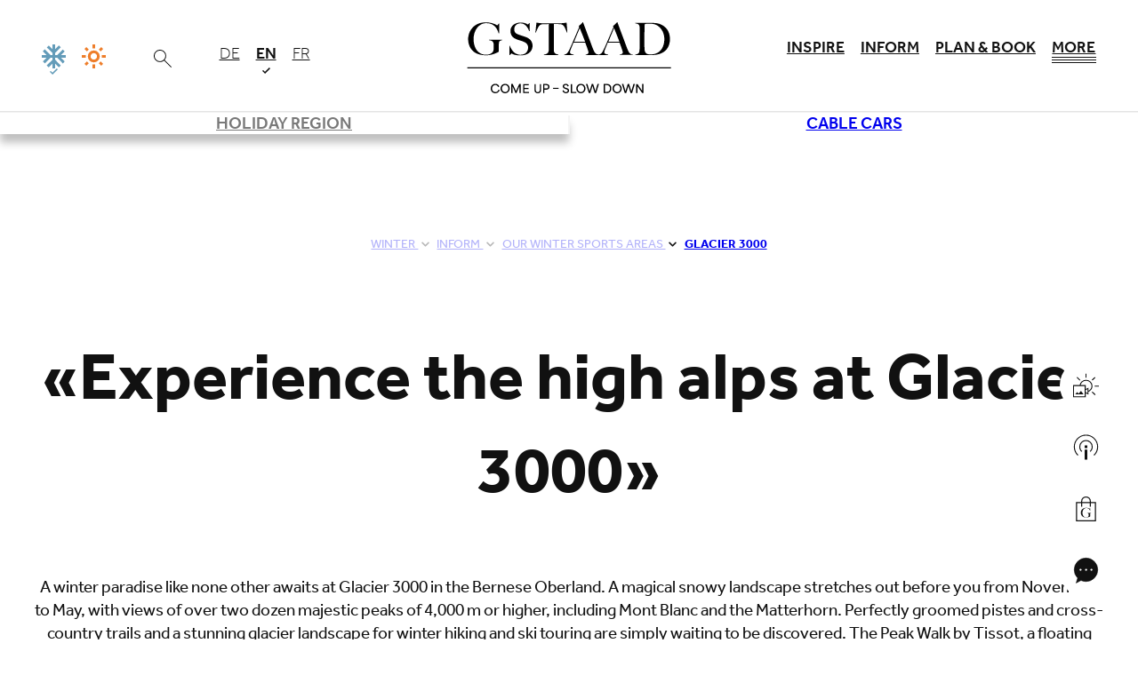

--- FILE ---
content_type: text/html; charset=utf-8
request_url: https://www.gstaad.ch/en/winter/experience-enjoy/our-winter-sports-areas/glacier-3000
body_size: 74856
content:
<!DOCTYPE html>
<html lang="en" class="disable-dark-mode no-js">
<head>

<meta charset="utf-8">
<!-- 
	This website is powered by TYPO3 - inspiring people to share!
	TYPO3 is a free open source Content Management Framework initially created by Kasper Skaarhoj and licensed under GNU/GPL.
	TYPO3 is copyright 1998-2026 of Kasper Skaarhoj. Extensions are copyright of their respective owners.
	Information and contribution at https://typo3.org/
-->



<title>Holiday region Gstaad | Thrills at 3,000 m above sea level</title>
<meta property="og:image" content="https://bow.datacycle.cloud/rails/active_storage/disk/[base64]--c8706e8a7a839ea6a624cea5dab78c38769613d8/Peak%20Walk%20Glacier3000.jpeg">
<meta name="twitter:image" content="https://bow.datacycle.cloud/rails/active_storage/disk/[base64]--c8706e8a7a839ea6a624cea5dab78c38769613d8/Peak%20Walk%20Glacier3000.jpeg">
<meta http-equiv="x-ua-compatible" content="IE=edge,chrome=1">
<meta name="generator" content="TYPO3 CMS">
<meta name="description" content="A magical, snowy Alpine mountainscape stretches out before you from November to May, with views of over two dozen majestic peaks of 4,000 m or higher, including Mont Blanc and the Matterhorn. The Peak Walk by Tissot, a floating bridge that connects two peaks, is a real highlight and not to be missed.">
<meta name="viewport" content="width=device-width, initial-scale=1">
<meta property="og:title" content="«Experience the high alps at Glacier 3000»">
<meta property="og:description" content="A winter paradise like none other awaits at Glacier 3000 in the Bernese Oberland. A magical snowy landscape stretches out before you from November to May, with views of over two dozen majestic peaks of 4,000 m or higher, including Mont Blanc and the Matterhorn. Perfectly groomed pistes and cross-country trails and a stunning glacier landscape for winter hiking and ski touring are simply waiting to be discovered. The Peak Walk by Tissot, a floating bridge that connects two peaks, is a real highlight and not to be missed. ">
<meta name="twitter:title" content="«Experience the high alps at Glacier 3000»">
<meta name="twitter:description" content="A winter paradise like none other awaits at Glacier 3000 in the Bernese Oberland. A magical snowy landscape stretches out before you from November to May, with views of over two dozen majestic peaks of 4,000 m or higher, including Mont Blanc and the Matterhorn. Perfectly groomed pistes and cross-country trails and a stunning glacier landscape for winter hiking and ski touring are simply waiting to be discovered. The Peak Walk by Tissot, a floating bridge that connects two peaks, is a real highlight and not to be missed. ">
<meta name="twitter:card" content="summary">
<meta name="date" content="2025-10-01">


<link rel="stylesheet" href="/_assets/5f8406f0ad2b891394cba2be7a29a685/Css/base.css?1769686680" media="all">
<link href="/_assets/5985a3a5754f823ec2e6361d8e677692/SearchBar/public/bundle.css?1769686663" rel="stylesheet" >
<link href="/_assets/36f3cff0c71344ce2da1df6edc7c5ed5/Css/search-bar-defaults.css?1769686702" rel="stylesheet" >


<script type="importmap">{"imports":{"htmx":"/_assets/5f8406f0ad2b891394cba2be7a29a685/Scripts/dist/htmx.mjs?v=8db93d63b7efb524f3f7761e377c4dbb","lib/leaflet":"/_assets/5f8406f0ad2b891394cba2be7a29a685/Scripts/dist/lib/leaflet.mjs?v=b21891e66dc629a9f6aba4ae30613898","lib/petite-vue":"/_assets/5f8406f0ad2b891394cba2be7a29a685/Scripts/dist/lib/petite-vue.mjs?v=16a91680b3a8d56feceb3497993cb716","lib/flatpickr-plugins/range-plugin":"/_assets/5f8406f0ad2b891394cba2be7a29a685/Scripts/dist/lib/flatpickr-plugins/range-plugin.mjs?v=a4411f9f1804bc230b3f5f4ef320c991","lib/js-cookie":"/_assets/5f8406f0ad2b891394cba2be7a29a685/Scripts/dist/lib/js-cookie.mjs?v=386ed0affadf51b1759c8279667d13ef","lib/flatpickr":"/_assets/5f8406f0ad2b891394cba2be7a29a685/Scripts/dist/lib/flatpickr.mjs?v=b69d16d54abe03f3cdb4785c76ba6f6c","modules/facts":"/_assets/5f8406f0ad2b891394cba2be7a29a685/Scripts/dist/modules/facts.mjs?v=e33700ad3409bf8c86c987a2c9f7a7cf","modules/inpage-filter":"/_assets/5f8406f0ad2b891394cba2be7a29a685/Scripts/dist/modules/inpage-filter.mjs?v=9c8d8ff7e25fb5602a6d5b52885921b3","modules/countdown":"/_assets/5f8406f0ad2b891394cba2be7a29a685/Scripts/dist/modules/countdown.mjs?v=a830d2aab7195010c05cfc8b730e8425","modules/map":"/_assets/5f8406f0ad2b891394cba2be7a29a685/Scripts/dist/modules/map.mjs?v=a7d557e6b90a2f954b0b4391ca3d2a0f","modules/gallery":"/_assets/5f8406f0ad2b891394cba2be7a29a685/Scripts/dist/modules/gallery.mjs?v=ab19da687c635a048741b80a9d6ed407","modules/open-video-in-popup":"/_assets/5f8406f0ad2b891394cba2be7a29a685/Scripts/dist/modules/open-video-in-popup.mjs?v=6656d40c77704d26be7d207785231f96","modules/popup":"/_assets/5f8406f0ad2b891394cba2be7a29a685/Scripts/dist/modules/popup.mjs?v=fec392f64a93e7850f84b2cfde18d45d","core":"/_assets/5f8406f0ad2b891394cba2be7a29a685/Scripts/dist/core.mjs?v=4557dfcedbbf278760ad3d50e8948be5","d":"/_assets/5f8406f0ad2b891394cba2be7a29a685/Scripts/dist/d.mjs?v=b25a4ce1ad2e6038d7cb7a5702f4f34f","bookmarks":"/_assets/5f8406f0ad2b891394cba2be7a29a685/Scripts/dist/bookmarks.mjs?v=c0fbc4fa8be9f52ca031b0d198f660bf","loader":"/_assets/5f8406f0ad2b891394cba2be7a29a685/Scripts/dist/loader.mjs?v=fe06e837234756b3f368acc86533cff0","off-canvas-layout":"/_assets/5f8406f0ad2b891394cba2be7a29a685/Scripts/dist/off-canvas-layout.mjs?v=58304240e4e3d75ed5c51ab48e7877bc","gdpr":"/_assets/5f8406f0ad2b891394cba2be7a29a685/Scripts/dist/gdpr.mjs?v=d00db1b9ec7569e48f2d9d44728e21f4","map-leaflet":"/_assets/5f8406f0ad2b891394cba2be7a29a685/Scripts/dist/map-leaflet.mjs?v=0b8ad1936fad9e730fb87374f02cb278","utils":"/_assets/5f8406f0ad2b891394cba2be7a29a685/Scripts/dist/utils.mjs?v=b265c387ceb6e65bb9ad1708dce38f6b","replace-svg-symbols":"/_assets/5f8406f0ad2b891394cba2be7a29a685/Scripts/dist/replace-svg-symbols.js?v=4add0e700c3e5aec70aee890f1584c5e","container-images":"/_assets/5f8406f0ad2b891394cba2be7a29a685/Scripts/dist/container-images.js?v=44dfe1a65ac5074c4c543833c6900191","responsive-images":"/_assets/5f8406f0ad2b891394cba2be7a29a685/Scripts/dist/responsive-images.js?v=f53f9b3aae0d6fcfe09a51d734ab07ce","custom-elements/base-popup":"/_assets/5f8406f0ad2b891394cba2be7a29a685/Scripts/dist/custom-elements/base-popup.js?v=243dc1ac2c43d81c3671a447e3868b97","custom-elements/base-counter":"/_assets/5f8406f0ad2b891394cba2be7a29a685/Scripts/dist/custom-elements/base-counter.js?v=6063e99e9878fca4582c73cb733fca5e","custom-elements/base-slide-content":"/_assets/5f8406f0ad2b891394cba2be7a29a685/Scripts/dist/custom-elements/base-slide-content.js?v=d1bad7afe8b36c8d045b9a9852c44e1d","custom-elements/base-slideshow":"/_assets/5f8406f0ad2b891394cba2be7a29a685/Scripts/dist/custom-elements/base-slideshow.js?v=f0ed7127b069d78f7587f81ebd5eb900","custom-elements/base-input-switch":"/_assets/5f8406f0ad2b891394cba2be7a29a685/Scripts/dist/custom-elements/base-input-switch.js?v=cf6ab240a3b0bd7c66dd48d73cb62f2b","custom-elements/base-off-canvas":"/_assets/5f8406f0ad2b891394cba2be7a29a685/Scripts/dist/custom-elements/base-off-canvas.js?v=6b0c162ff8e583db330d22cb87ca27d3","custom-elements/base-video-player":"/_assets/5f8406f0ad2b891394cba2be7a29a685/Scripts/dist/custom-elements/base-video-player.js?v=4ab0664ee9134c3d779a7eeacaabddd8","custom-elements/base-gdpr-protected":"/_assets/5f8406f0ad2b891394cba2be7a29a685/Scripts/dist/custom-elements/base-gdpr-protected.js?v=da388dd04c72a2f8d6474d9816f0d1c4","custom-elements/base-audio-player":"/_assets/5f8406f0ad2b891394cba2be7a29a685/Scripts/dist/custom-elements/base-audio-player.js?v=3dc6f22dd76be25c49ade22458dd8846","custom-elements/base-fetch-container":"/_assets/5f8406f0ad2b891394cba2be7a29a685/Scripts/dist/custom-elements/base-fetch-container.js?v=0e786c58628849ec41dc3849fc6131ee","custom-elements/base-vimeo-video":"/_assets/5f8406f0ad2b891394cba2be7a29a685/Scripts/dist/custom-elements/base-vimeo-video.js?v=8c5fcae8902f2e53f919742e047fea49","custom-elements/base-equalizer":"/_assets/5f8406f0ad2b891394cba2be7a29a685/Scripts/dist/custom-elements/base-equalizer.js?v=4e80c60f41c6f7ceb8b249d35b60c71a","custom-elements/base-multi-select":"/_assets/5f8406f0ad2b891394cba2be7a29a685/Scripts/dist/custom-elements/base-multi-select.js?v=d78b312a6930442db09f5fc7f968be25","custom-elements/base-call-out":"/_assets/5f8406f0ad2b891394cba2be7a29a685/Scripts/dist/custom-elements/base-call-out.js?v=1eedee7b4c8c56338224d5691efca285","custom-elements/base-drop-content":"/_assets/5f8406f0ad2b891394cba2be7a29a685/Scripts/dist/custom-elements/base-drop-content.js?v=1c6ab9670be7a2cf965695ad0fe89383","custom-elements/base-tabs-nav":"/_assets/5f8406f0ad2b891394cba2be7a29a685/Scripts/dist/custom-elements/base-tabs-nav.js?v=75ee481db66a2ac5c67c2d724a9849e3","custom-elements/base-countdown":"/_assets/5f8406f0ad2b891394cba2be7a29a685/Scripts/dist/custom-elements/base-countdown.js?v=5bf964678141bcf6222fdd297dbd362d","custom-elements/base-overlay-loader":"/_assets/5f8406f0ad2b891394cba2be7a29a685/Scripts/dist/custom-elements/base-overlay-loader.js?v=b3adfaf044af7e3afcf8053ae010e1ed","custom-elements/base-simple-rating":"/_assets/5f8406f0ad2b891394cba2be7a29a685/Scripts/dist/custom-elements/base-simple-rating.js?v=4dad54a29d3128673dd95d10b0ceeccc","custom-elements/base-bullet-wrap":"/_assets/5f8406f0ad2b891394cba2be7a29a685/Scripts/dist/custom-elements/base-bullet-wrap.js?v=915d29d74599dc09f6f721a8eff8f5d0","custom-elements/base-youtube-video":"/_assets/5f8406f0ad2b891394cba2be7a29a685/Scripts/dist/custom-elements/base-youtube-video.js?v=2e54a1889fc7df08fde5f31bc190d633","container-query":"/_assets/5f8406f0ad2b891394cba2be7a29a685/Scripts/dist/container-query.js?v=15f100a4e7af38a11c7896f729f8d3f2","custom-elements/base-dc-example":"/_assets/36f3cff0c71344ce2da1df6edc7c5ed5/Scripts/dist/custom-elements/base-dc-example.js?v=1349028104f4b680c351f8ec46d65f11","quickbooking":"/_assets/f72df1ad5d69ec6b0fe30f40891f136b/Scripts/quickbooking.mjs?v=59423a7897dd7692b805afff687b000e","custom-carousel":"/_assets/cee96a1b331810609860b560d8bfe2e5/Scripts/dist/custom-carousel.mjs?v=995aba877f4705691f49475e029da854","lazyVideo":"/_assets/cee96a1b331810609860b560d8bfe2e5/Scripts/dist/lazyVideo.mjs?v=edbd444132b5f53c4edfd83362dca1a2","customerApp":"/_assets/cee96a1b331810609860b560d8bfe2e5/Scripts/dist/customerApp.mjs?v=ed08cfdff61bde3ca7b8055c27d7fd90","attribute-filter":"/_assets/cee96a1b331810609860b560d8bfe2e5/Scripts/dist/attribute-filter.mjs?v=c6234742e1dd6b29beff2a99dd91d974"}}</script>
<style media="all">:root{--color-main: #1779ba;--color-main-rgb: 23,121,186;--color-main-h: 203.9263803681deg;--color-main-s: 77.990430622%;--color-main-l: 40.9803921569%;--color-contrast: #F45B69;--color-contrast-rgb: 244,91,105;--color-contrast-h: 354.5098039216deg;--color-contrast-s: 87.4285714286%;--color-contrast-l: 65.6862745098%;--color-outline: #CC7700;--color-outline-rgb: 204,119,0;--color-outline-h: 35deg;--color-outline-s: 100%;--color-outline-l: 40%;--color-back: #ffffff;--color-back-rgb: 255,255,255;--color-back-h: 0deg;--color-back-s: 0%;--color-back-l: 100%;--color-text: #000000;--color-text-rgb: 0,0,0;--color-text-h: 0deg;--color-text-s: 0%;--color-text-l: 0%;--color-header: #000000;--color-header-rgb: 0,0,0;--color-header-h: 0deg;--color-header-s: 0%;--color-header-l: 0%;--color-link: #1779ba;--color-link-rgb: 23,121,186;--color-link-h: 203.9263803681deg;--color-link-s: 77.990430622%;--color-link-l: 40.9803921569%;--color-link-hover: rgb(19.78, 104.06, 159.96);--color-link-hover-rgb: 19.78,104.06,159.96;--color-link-hover-h: 203.9263803681deg;--color-link-hover-s: 77.990430622%;--color-link-hover-l: 35.2431372549%;--color-decent-ui: rgb(127.5, 127.5, 127.5);--color-decent-ui-rgb: 127.5,127.5,127.5;--color-decent-ui-h: 0deg;--color-decent-ui-s: 0%;--color-decent-ui-l: 50%}@media screen and (prefers-color-scheme: dark){:root:not(.disable-dark-mode){--color-main: #1779ba;--color-main-rgb: 23,121,186;--color-main-h: 203.9263803681deg;--color-main-s: 77.990430622%;--color-main-l: 40.9803921569%;--color-contrast: #F45B69;--color-contrast-rgb: 244,91,105;--color-contrast-h: 354.5098039216deg;--color-contrast-s: 87.4285714286%;--color-contrast-l: 65.6862745098%;--color-outline: #CC7700;--color-outline-rgb: 204,119,0;--color-outline-h: 35deg;--color-outline-s: 100%;--color-outline-l: 40%;--color-back: #000;--color-back-rgb: 0,0,0;--color-back-h: 0deg;--color-back-s: 0%;--color-back-l: 0%;--color-text: #fff;--color-text-rgb: 255,255,255;--color-text-h: 0deg;--color-text-s: 0%;--color-text-l: 100%;--color-header: #fff;--color-header-rgb: 255,255,255;--color-header-h: 0deg;--color-header-s: 0%;--color-header-l: 100%;--color-link: #fff;--color-link-rgb: 255,255,255;--color-link-h: 0deg;--color-link-s: 0%;--color-link-l: 100%;--color-link-hover: rgb(139, 188, 220.5);--color-link-hover-rgb: 139,188,220.5;--color-link-hover-h: 203.9263803681deg;--color-link-hover-s: 54.1528239203%;--color-link-hover-l: 70.4901960784%;--color-decent-ui: rgb(139, 188, 220.5);--color-decent-ui-rgb: 139,188,220.5;--color-decent-ui-h: 203.9263803681deg;--color-decent-ui-s: 54.1528239203%;--color-decent-ui-l: 70.4901960784%}}.flv-default{--color-main: #1779ba;--color-main-rgb: 23,121,186;--color-main-h: 203.9263803681deg;--color-main-s: 77.990430622%;--color-main-l: 40.9803921569%;--color-contrast: #F45B69;--color-contrast-rgb: 244,91,105;--color-contrast-h: 354.5098039216deg;--color-contrast-s: 87.4285714286%;--color-contrast-l: 65.6862745098%;--color-outline: #CC7700;--color-outline-rgb: 204,119,0;--color-outline-h: 35deg;--color-outline-s: 100%;--color-outline-l: 40%;--color-back: #ffffff;--color-back-rgb: 255,255,255;--color-back-h: 0deg;--color-back-s: 0%;--color-back-l: 100%;--color-text: #000000;--color-text-rgb: 0,0,0;--color-text-h: 0deg;--color-text-s: 0%;--color-text-l: 0%;--color-header: #000000;--color-header-rgb: 0,0,0;--color-header-h: 0deg;--color-header-s: 0%;--color-header-l: 0%;--color-link: #1779ba;--color-link-rgb: 23,121,186;--color-link-h: 203.9263803681deg;--color-link-s: 77.990430622%;--color-link-l: 40.9803921569%;--color-link-hover: rgb(19.78, 104.06, 159.96);--color-link-hover-rgb: 19.78,104.06,159.96;--color-link-hover-h: 203.9263803681deg;--color-link-hover-s: 77.990430622%;--color-link-hover-l: 35.2431372549%;--color-decent-ui: rgb(127.5, 127.5, 127.5);--color-decent-ui-rgb: 127.5,127.5,127.5;--color-decent-ui-h: 0deg;--color-decent-ui-s: 0%;--color-decent-ui-l: 50%}@media screen and (prefers-color-scheme: dark){:root:not(.disable-dark-mode) .flv-default{--color-main: #1779ba;--color-main-rgb: 23,121,186;--color-main-h: 203.9263803681deg;--color-main-s: 77.990430622%;--color-main-l: 40.9803921569%;--color-contrast: #F45B69;--color-contrast-rgb: 244,91,105;--color-contrast-h: 354.5098039216deg;--color-contrast-s: 87.4285714286%;--color-contrast-l: 65.6862745098%;--color-outline: #CC7700;--color-outline-rgb: 204,119,0;--color-outline-h: 35deg;--color-outline-s: 100%;--color-outline-l: 40%;--color-back: #000;--color-back-rgb: 0,0,0;--color-back-h: 0deg;--color-back-s: 0%;--color-back-l: 0%;--color-text: #fff;--color-text-rgb: 255,255,255;--color-text-h: 0deg;--color-text-s: 0%;--color-text-l: 100%;--color-header: #fff;--color-header-rgb: 255,255,255;--color-header-h: 0deg;--color-header-s: 0%;--color-header-l: 100%;--color-link: #fff;--color-link-rgb: 255,255,255;--color-link-h: 0deg;--color-link-s: 0%;--color-link-l: 100%;--color-link-hover: rgb(139, 188, 220.5);--color-link-hover-rgb: 139,188,220.5;--color-link-hover-h: 203.9263803681deg;--color-link-hover-s: 54.1528239203%;--color-link-hover-l: 70.4901960784%;--color-decent-ui: rgb(139, 188, 220.5);--color-decent-ui-rgb: 139,188,220.5;--color-decent-ui-h: 203.9263803681deg;--color-decent-ui-s: 54.1528239203%;--color-decent-ui-l: 70.4901960784%}}:where(.schema-root){--schema-root-rounded-corners: calc(max(2, var(--radius, 0)) * .5rem);--schema-root-box-shadow: var(--drop-shadow);--schema-root-opacity: hsla(var(--color-back-h), var(--color-back-s), var(--color-back-l), var(--background-light-opacity))}.schema-root{background:var(--color-back);color:var(--color-text)}.schema-root--opacity{background:var(--schema-root-opacity)}.schema-root--shadow{box-shadow:var(--schema-root-box-shadow)}.schema-root--no-background{background:rgba(0,0,0,0)}.schema-root--rounded-corners{border-radius:var(--schema-root-rounded-corners)}.hide-for-dark-mode{display:block}@media screen and (prefers-color-scheme: dark){:root:not(.disable-dark-mode) .hide-for-dark-mode{display:none}}.show-for-dark-mode{display:none}@media screen and (prefers-color-scheme: dark){:root:not(.disable-dark-mode) .show-for-dark-mode{display:block}}.schema-reset{--color-main: revert;--color-main-rgb: revert;--color-main-h: revert;--color-main-s: revert;--color-main-l: revert;--color-contrast: revert;--color-contrast-rgb: revert;--color-contrast-h: revert;--color-contrast-s: revert;--color-contrast-l: revert;--color-outline: revert;--color-outline-rgb: revert;--color-outline-h: revert;--color-outline-s: revert;--color-outline-l: revert;--color-back: revert;--color-back-rgb: revert;--color-back-h: revert;--color-back-s: revert;--color-back-l: revert;--color-text: revert;--color-text-rgb: revert;--color-text-h: revert;--color-text-s: revert;--color-text-l: revert;--color-header: revert;--color-header-rgb: revert;--color-header-h: revert;--color-header-s: revert;--color-header-l: revert;--color-link: revert;--color-link-rgb: revert;--color-link-h: revert;--color-link-s: revert;--color-link-l: revert;--color-link-hover: revert;--color-link-hover-rgb: revert;--color-link-hover-h: revert;--color-link-hover-s: revert;--color-link-hover-l: revert;--color-decent-ui: revert;--color-decent-ui-rgb: revert;--color-decent-ui-h: revert;--color-decent-ui-s: revert;--color-decent-ui-l: revert}.svg{max-width:100%;height:auto;color:inherit;fill:currentColor}.svg.icon{max-width:none;width:1em;height:1em;display:inline-block;vertical-align:middle}.svg.icon.-is-left{margin-right:.2em}.svg.icon.-is-right{margin-left:.2em}.svg.icon.-large{font-size:1.5em;vertical-align:middle}.svg.icon.-small{font-size:.66em;vertical-align:middle}.svg.icon.-tiny{font-size:.5em;vertical-align:middle}.svg .stroked{stroke:currentColor}.svg .transparent-fill{fill:rgba(0,0,0,0) !important}.large-icons .svg.icon{font-size:var(--font-size-large)}.huge-icons .svg.icon{font-size:var(--font-size-huge)}.gigantic-icons .svg.icon{font-size:var(--font-size-gigantic)}.svg-autoscale{display:block;overflow:visible;position:relative;margin:0}.svg-autoscale .svg{position:absolute;left:0;width:100%;height:100%}@layer reset, typography, patterns, modules, helpers, override;:where(:root){--named-breakpoints: "small=0&smaller=480px&medium=640px&large=1024px&xlarge=1200px&xxlarge=1440px";--radius: 2;--background-light-opacity: .6;--drop-shadow: 0 5px 10px rgba(0, 0, 0, .25)}@media screen and (prefers-color-scheme: dark){:root:not(.disable-dark-mode) :where(:root){--drop-shadow: 0 0 1px 1px #fff}}base-fetch-container:not(:defined){display:block}:where(base-fetch-container:not(:defined) base-overlay-loader){display:none}base-off-canvas:not(:defined){display:none}base-popup:not(:defined){display:none}base-drop-content:not(:defined){display:none}base-slide-content:not(:defined){display:none}base-gdpr-protected:not(:defined){display:none}base-overlay-loader:not(:defined){display:none}base-simple-rating:not(:defined){display:none}base-slide-content:not(:defined){display:none}base-slide-content:not(:defined)[open]{display:block}base-slideshow:not(:defined){display:none}base-countdown:not(:defined){display:none}base-multi-select:not(:defined){display:none}base-popup.gpu[size=fullscreen] [data-gdpr-root]{flex-grow:1;display:flex;flex-direction:column}base-popup.gpu[size=fullscreen] .gpu-buttons{margin-top:auto;margin-bottom:0}[data-gdpr-root] base-slide-content{padding-left:2em}.base-nobtn:where(.sharing-link,.bookmark-link){font-size:1em}button:where(.sharing-link,.bookmark-link){cursor:pointer}.sharing-link{opacity:.5;transition:opacity .5s ease}.sharing-link:is(:hover,:focus){opacity:1}.base-image-container{container-type:inline-size;container-name:container-image}.base-image-container:focus-within .base-copyright__content{display:inline}.base-image-container:has(.base-copyright+.base-imagelink.base-overlay--full) .base-copyright{z-index:2}.base-module-container{container-type:inline-size;container-name:module-container}
/*# sourceMappingURL=/_assets/5f8406f0ad2b891394cba2be7a29a685/Css/core.css.map */
</style>
<script>
(function (d, w, u, a) {
    w.applicationContext = 'Production';
    const t = d.documentElement, c = t.classList, ls = [];
    w['notARealUserAgent'] = u.toLowerCase().indexOf('chrome-lighthouse') > -1 || u.toLowerCase().indexOf('page speed insights') > -1;
    t.classList.remove('no-js');
    if (/android/i.test(u) || /iPhone/.test(u)) c.add('is-smartphone');
    if (('ontouchstart' in w) || w.DocumentTouch && d instanceof DocumentTouch) c.add('is-touch');
    const io = new IntersectionObserver(en => {
        for (let e of en) {
            if (e.isIntersecting) {
                e.target.removeAttribute('data-undiscovered');
                io.unobserve(e.target)
            };
        }
    });
    function createStyle(css) {
        if (ls.indexOf(css.href) < -1) return;
        ls.push(css.href);
        const l = d.createElement("link");
        l.onload = () => w.dispatchEvent(new CustomEvent('resize', {passive: true, bubbles: false, cancelable: false, detail: {force: true}}));
        l.type = css.type || "text/css"; l.rel = css.rel || "stylesheet"; l.media = css.media || "all"; l.href = css.href;
        d.head.insertAdjacentElement('beforeend', l);
    }
    const discover = () => d.querySelectorAll('[data-undiscovered]:not([data-discover-initialized])').forEach(
        e => {e.setAttribute('data-discover-initialized', 'true');io.observe(e)}
    )
    let i;
    const schedule = (ms = 50) => {clearTimeout(i); i = setTimeout(discover, ms);}
    schedule(25);
    d.addEventListener('DOMContentLoaded', () => {
        w[a] = w[a] || []; w[a].forEach(createStyle);
        w[a].push = createStyle;
        discover();
        new MutationObserver(schedule).observe(document.body, {childList: true, subtree: true});
    }, { once: true });
    function x(c) {
        import("/_assets/5f8406f0ad2b891394cba2be7a29a685/Scripts/dist/utils.mjs?v=b265c387ceb6e65bb9ad1708dce38f6b").then(async utils => await utils.executeScripts(c));
    }
    d.addEventListener('fetch.end', e => x(e.detail.target)); // base-fetch-container
    w.pixel3A11y = {};
    w.pixel3A11y.focusableElements = [
        '[tabindex]',
        '[contenteditable=""]',
        '[contenteditable="true"]',
        'a[href]',
        'area[href]',
        'audio',
        'button',
        'embed',
        'form',
        'iframe',
        'input:not([type="hidden"])',
        'label',
        'link',
        'object',
        'select',
        'summary',
        'textarea',
        'video'
    ].join(',');
    w.pixel3A11y.toggleTabIndex = function(dis, en = []) {
        dis.forEach(e => {
            const els = Array.from(e.querySelectorAll(w.pixel3A11y.focusableElements));
            if (e.matches(w.pixel3A11y.focusableElements)) {
                els.push(e);
            }
            els.forEach(el => {
                if (!el.hasAttribute('data-internal-tab-index')) {
                    el.setAttribute('data-internal-tab-index', el.tabIndex);
                }
                el.tabIndex = '-1';
            });
        });
        en.forEach(e => {
            const els = Array.from(e.querySelectorAll('[data-internal-tab-index]'));
            if (e.hasAttribute('data-internal-tab-index')) {
                els.push(e);
            }
            els.forEach(el => {
                el.tabIndex = el.getAttribute('data-internal-tab-index');
            });
        });
    };
})(document, window, navigator.userAgent, 'pixel3AsyncLinks');
</script>
<script src="/_assets/cee96a1b331810609860b560d8bfe2e5/JavaScript/trackingExtension.js?1769413208" async="async"></script>
<script async="async" src="/_assets/f72df1ad5d69ec6b0fe30f40891f136b/JavaScript/tosc5-loader.js?1769686663"></script>
<script defer="defer" src="/_assets/5985a3a5754f823ec2e6361d8e677692/SearchBar/public/bundle.js?1769686663"></script>


<style media="all">.textimage{--textimage-image-order: 1;--textimage-text-order: 2;--textimage-margin: var(--space-regular);--textimage--image-flex: 0 0 50%;--textimage--align-grid: flex-start}.textimage__image{margin-bottom:var(--textimage-margin)}.textimage__image>*:last-child{margin-bottom:0}.textimage__image video{max-width:100%}.textimage__text{margin-bottom:var(--textimage-margin)}.textimage__text>*:last-child{margin-bottom:0}.textimage--position-right{--textimage-image-order: 2;--textimage-text-order: 1}.textimage--size-auto{--textimage--image-flex: 1 1 auto}.textimage--size-quarter{--textimage--image-flex: 0 0 calc(25% - var(--textimage-margin))}.textimage--size-third{--textimage--image-flex: 0 0 calc(33% - var(--textimage-margin))}.textimage--size-half{--textimage--image-flex: 0 0 calc(50% - var(--textimage-margin))}.textimage--size-two-thirds{--textimage--image-flex: 0 0 calc(66% - var(--textimage-margin))}.textimage--size-three-quarters{--textimage--image-flex: 0 0 calc(75% - var(--textimage-margin))}.textimage--align-center{--textimage--align-grid: center}.textimage--align-end{--textimage--align-grid: flex-end}@container module-container (width >= 640px){.textimage{display:flex;align-items:var(--textimage--align-grid);justify-content:stretch;gap:var(--textimage-margin);margin-bottom:var(--textimage-margin)}.textimage .textimage__image{flex:var(--textimage--image-flex);order:var(--textimage-image-order);margin-bottom:0}.textimage .textimage__text{flex:1 1 auto;order:var(--textimage-text-order);margin-bottom:0}}
/*# sourceMappingURL=/_assets/5f8406f0ad2b891394cba2be7a29a685/Css/modules/textimage.css.map */
</style>
<style media="all">.breadcrumbs{position:relative}.breadcrumbs__list{list-style:none;padding:var(--space-regular) 0;margin:0;width:100%;overflow-x:hidden;text-overflow:ellipsis;white-space:nowrap}.breadcrumbs__list.is-overflowing.show-scrollbar{overflow-x:scroll}.breadcrumbs__list-toggle-btn{position:absolute;right:0;top:50%;transform:translateY(-50%);opacity:.5;transition:opacity .25s ease,transform .25s ease-out .125s}.breadcrumbs__list-toggle-btn:is(:hover,:focus-visible){opacity:1}.breadcrumbs__list-toggle-btn.scrollbar-shown{transform:translateY(-100%);opacity:0}.breadcrumbs__item{white-space:nowrap;display:inline}.breadcrumbs__item:not(:first-child){margin-left:1ch}.breadcrumbs__item--current-1{font-weight:var(--font-body-bold-weight)}
/*# sourceMappingURL=/_assets/5f8406f0ad2b891394cba2be7a29a685/Css/modules/breadcrumbs.css.map */
</style>
<style media="all">.base-simple-slider-wrapper{position:relative}.base-simple-slider-wrapper base-slideshow{position:relative;z-index:2}.base-simple-slider-wrapper base-overlay-loader{position:absolute;inset:0;z-index:1}.base-simple-slider-wrapper--multiple-items{container-type:inline-size;overflow:hidden}.base-simple-slider-wrapper--multiple-items .base-simple-slider{--multiple-items: 1;max-width:calc(100%/var(--multiple-items))}.base-simple-slider-wrapper--multiple-items .base-simple-slider::part(outer-hull){overflow:visible}@container (width >= 500px){.base-simple-slider-wrapper--multiple-items .base-simple-slider{--multiple-items: 2}}@container (width >= 1000px){.base-simple-slider-wrapper--multiple-items .base-simple-slider{--multiple-items: 3}}.base-simple-slider-wrapper--multiple-items .base-simple-slider::part(controls){width:calc(100%*var(--multiple-items))}.base-simple-slider__item{box-sizing:border-box}.base-simple-slider__item--padded{border:var(--space-small) solid rgba(0,0,0,0)}.base-simple-slider__nav{text-align:center;margin-block:var(--space-small)}.simple-slider__nav-item{appearance:none;border:0;background:rgba(0,0,0,0);vertical-align:middle}.simple-slider__nav-item:empty::before{content:"";display:inline-block;width:8px;height:8px;background-color:var(--color-contrast);border:2px solid var(--color-back);transition:background-color .25s ease;border-radius:100%}.simple-slider__nav-item:empty:is(:hover,:focus,.is-active)::before{background-color:var(--color-main)}.simple-slider__nav-item .icon{transition:color .25s ease;color:var(--color-contrast)}.simple-slider__nav-item:is(:hover,:focus,.is-active) .icon{color:var(--coor-main)}.simple-slider__nav-item-play-pause .icon.-play{display:block}.simple-slider__nav-item-play-pause .icon.-pause{display:none}.simple-slider__nav-item-play-pause.is-playing .icon.-play{display:none}.simple-slider__nav-item-play-pause.is-playing .icon.-pause{display:block}base-slideshow:is(:not([animation]),[animation=carousel]) .base-simple-slider__item{position:relative}.base-simple-slider__caption{position:absolute;z-index:2;inset:auto 0 0 0;background-color:hsla(var(--color-text-h), var(--color-text-s), var(--color-text-l), 0.5);color:var(--color-back);padding:var(--space-regular);text-align:center}.type-module_base_simple-slider.base-padding-v{padding-top:0 !important;padding-bottom:0 !important}.type-module_base_simple-slider>.base-container{padding-left:0 !important;padding-right:0 !important}
/*# sourceMappingURL=/_assets/5f8406f0ad2b891394cba2be7a29a685/Css/modules/simple-slider.css.map */
</style>
<link rel="preload" as="image" href="https://bow.datacycle.cloud/asset/dc4aaede-5811-4f8b-acbf-474c16b00f71/rKSWrRXSCLiN5voCcqXkqduyPmAVFtvJUYqwOR3gmCA/1746010518/default/fill/1920/1024/0/sm/ZGM0YWFlZGUtNTgxMS00ZjhiLWFjYmYtNDc0YzE2YjAwZjcx" type="image/jpeg" fetchpriority="high">
<style media="all">.base-background-container{display:grid;grid-template-areas:"a";grid-template-columns:100%;grid-template-rows:100%;position:relative;overflow:hidden;container-type:inline-size;container-name:background-container;--base-background-container-align: start;--base-background-container-justification: normal;--base-background-container-flex: 0}.base-background-container--align-center{--base-background-container-align: center}.base-background-container--align-end{--base-background-container-align: end}.base-background-container--align-stretch{--base-background-container-align: stretch;--base-background-container-flex: 1}.base-background-container--justify-center{--base-background-container-justification: center}.base-background-container--justify-start{--base-background-container-justification: start}.base-background-container--justify-end{--base-background-container-justification: end}.base-background-container__stretcher{grid-area:a;visibility:hidden;width:100%}.base-background-container__inner{grid-area:a;width:100%;height:100%;box-sizing:border-box}.base-background-container__layer{position:absolute;inset:0}.base-background-container__content{position:relative;min-height:100%;display:flex;flex-direction:column;justify-content:var(--base-background-container-align);align-items:var(--base-background-container-justification)}.base-background-container__content>.module{flex:var(--base-background-container-flex)}
/*# sourceMappingURL=/_assets/5f8406f0ad2b891394cba2be7a29a685/Css/modules/background-container.css.map */
</style>
<link rel="preload" as="style"  media="all" href="/_assets/5f8406f0ad2b891394cba2be7a29a685/Css/modules/media.css"  />
<link rel="preload" as="style"  media="all" href="/_assets/cee96a1b331810609860b560d8bfe2e5/Css/custom-carousel.css"  />
<style media="all">.module-logos{--logos-inner-space: var(--space-regular)}.module-logos__grid{display:flex;align-items:stretch;justify-content:center;flex-wrap:wrap}.module-logos__item{flex:1 1 auto;min-width:64px;max-width:128px;min-height:64px;max-height:128px;box-sizing:border-box;padding:var(--logos-inner-space);display:flex;align-items:center;justify-content:center}.module-logos__item img{max-width:100%;max-height:100%;width:auto;height:auto}.module-logos.container-small-up .module-logos__item{min-width:64px;max-width:128px;min-height:64px;max-height:128px}.module-logos.container-medium-up .module-logos__item{min-width:100px;max-width:200px;min-height:100px;max-height:200px}.module-logos.container-large-up .module-logos__item{min-width:128px;max-width:240px;min-height:128px;max-height:240px}
/*# sourceMappingURL=/_assets/5f8406f0ad2b891394cba2be7a29a685/Css/modules/logos.css.map */
</style>
<style media="all">.base-icon-links{display:flex;justify-content:center;align-items:center;gap:var(--space-regular)}.base-icon-links--left{justify-content:left}.base-icon-links--right{justify-content:right}.base-icon-links--gap-none{gap:0}.base-icon-links--gap-tiny{gap:var(--space-tiny)}.base-icon-links--gap-small{gap:var(--space-small)}.base-icon-links--gap-big{gap:var(--space-big)}.base-icon-links--gap-huge{gap:var(--space-huge)}.base-icon-links__icon{transition:transform .25s ease}.base-icon-links a:is(:hover,:focus) .base-icon-links__icon{transform:scale(1.33)}.base-icon-links__link{font-size:1.5rem}.base-icon-links__link span{font-size:1rem;display:block;padding-top:.5rem;font-weight:bold}.base-icon-links__link--small{font-size:1rem}.base-icon-links__link--big{font-size:2rem}.base-icon-links__link--huge{font-size:4rem}.base-icon-links__link--big span,.base-icon-links__link--huge span{font-size:1.1rem}
/*# sourceMappingURL=/_assets/5f8406f0ad2b891394cba2be7a29a685/Css/modules/icon-links.css.map */
</style>
<link rel="modulepreload" href="/_assets/5f8406f0ad2b891394cba2be7a29a685/Scripts/dist/utils.mjs?v=b265c387ceb6e65bb9ad1708dce38f6b" />

<script type="text/x-gdpr-protected-script" data-gdpr-key="tracking">
    // matomo
var _mtm = window._mtm = window._mtm || [];
_mtm.push({'mtm.startTime': (new Date().getTime()), 'event': 'mtm.Start'});
(function() {
var d=document, g=d.createElement('script'), s=d.getElementsByTagName('script')[0];
g.async=true; g.src='https://stats.pixelpoint.at/js/container_c6Bk1yBu.js'; s.parentNode.insertBefore(g,s);
})();

window.dataLayer = window.dataLayer || [];
// Google Consent Mode V2
dataLayer.push(['consent', 'default', {
ad_personalization: "denied",
ad_storage: "denied",
ad_user_data: "denied",
analytics_storage: "denied",
functionality_storage: "denied",
personalization_storage: "denied",
security_storage: "denied"
}]);
dataLayer.push(['consent', 'update', {
ad_personalization: "granted",
ad_storage: "granted",
ad_user_data: "granted",
analytics_storage: "granted",
functionality_storage: "granted",
personalization_storage: "granted",
security_storage: "granted"
}]);

// gtm
(function(w,d,s,l,i){w[l]=w[l]||[];w[l].push({'gtm.start':
new Date().getTime(),event:'gtm.js'});var f=d.getElementsByTagName(s)[0],
j=d.createElement(s),dl=l!='dataLayer'?'&l='+l:'';j.async=true;j.src=
'https://www.googletagmanager.com/gtm.js?id='+i+dl;f.parentNode.insertBefore(j,f);
})(window,document,'script','dataLayer','GTM-K5Q76GJ');

(function (f, u, s, e_, d, e, c, k, n_) {
    try{
        var cos = document.cookie.split(';');
        for (var i = 0; i < cos.length; i++) {var co = cos[i].trim().split('=');if (co[0] == 'fdTrackingType'+e) {c = co[1];}if (co[0] == 'fdEnvId') {k = co[1];}}
        f[d] = f[d] || [];window.addEventListener("load",function(){fdWinLoaded=!0});
        var p = u.getElementsByTagName(s)[0]; var sc = u.createElement(s); sc.async = true;
        sc.src = e_ + '?p=' + e + '&l=' + (d != null ? d : '') + (c != null ? '&c=' + c : '') + (k != null ? '&e=' + k : '') + '&h=' + encodeURIComponent(location.href) + (n_ != null ? '&a=' + encodeURIComponent(n_) : '');
        p.parentNode.insertBefore(sc, p);
    }catch(e){}
})(window, document, 'script', 'https://io.fusedeck.net/d/tm.js', null, 'UL45UTjZy1', null, null, null);
</script>
<link rel="modulepreload" href="/_assets/5f8406f0ad2b891394cba2be7a29a685/Scripts/dist/utils.mjs?v=b265c387ceb6e65bb9ad1708dce38f6b" />
<link rel="modulepreload" href="/_assets/5f8406f0ad2b891394cba2be7a29a685/Scripts/dist/lib/js-cookie.mjs?v=386ed0affadf51b1759c8279667d13ef" />

<link rel="stylesheet" media="all" href="/_assets/5f8406f0ad2b891394cba2be7a29a685/Css/themes/default/main.css?v=b5c132fee9574575c8cbfcc8487e2914" />
<script>
((d, e) => {
    Promise.all([    new Promise((res, rej) => {
        const f = new FontFace(`Effra`, `url("/fileadmin/base/fonts/Effra/Effra-Regular.ttf") format("truetype"),url("/fileadmin/base/fonts/Effra/Effra-Regular.woff") format("woff"),url("/fileadmin/base/fonts/Effra/Effra-Regular.woff2") format("woff2")`,  { display: 'swap', style: 'normal', unicodeRange: 'U+000-5FF', weight: '400' }), cl = 'font-15-loaded';
        d.fonts.add(f); f.load().then(() => {d[e].classList.add(cl); res();}).catch(rej);
    }),    new Promise((res, rej) => {
        const f = new FontFace(`Effra`, `url("/fileadmin/base/fonts/Effra/Effra-Bold.ttf") format("truetype"),url("/fileadmin/base/fonts/Effra/Effra-Bold.woff") format("woff"),url("/fileadmin/base/fonts/Effra/Effra-Bold.woff2") format("woff2")`,  { display: 'swap', style: 'normal', unicodeRange: 'U+000-5FF', weight: '700' }), cl = 'font-17-loaded';
        d.fonts.add(f); f.load().then(() => {d[e].classList.add(cl); res();}).catch(rej);
    }),    new Promise((res, rej) => {
        const f = new FontFace(`Effra`, `url("/fileadmin/base/fonts/Effra/Effra-Italic.ttf") format("truetype"),url("/fileadmin/base/fonts/Effra/Effra-Italic.woff") format("woff"),url("/fileadmin/base/fonts/Effra/Effra-Italic.woff2") format("woff2")`,  { display: 'swap', style: 'italic', unicodeRange: 'U+000-5FF', weight: '400' }), cl = 'font-16-loaded';
        d.fonts.add(f); f.load().then(() => {d[e].classList.add(cl); res();}).catch(rej);
    }),    new Promise((res, rej) => {
        const f = new FontFace(`Effra`, `url("/fileadmin/base/fonts/Effra/Effra-BoldItalic.ttf") format("truetype"),url("/fileadmin/base/fonts/Effra/Effra-BoldItalic.woff") format("woff"),url("/fileadmin/base/fonts/Effra/Effra-BoldItalic.woff2") format("woff2")`,  { display: 'swap', style: 'italic', unicodeRange: 'U+000-5FF', weight: '700' }), cl = 'font-18-loaded';
        d.fonts.add(f); f.load().then(() => {d[e].classList.add(cl); res();}).catch(rej);
    }),    new Promise((res, rej) => {
        const f = new FontFace(`Freight Big`, `url("/fileadmin/base/fonts/Freight_Big/FreightBigProBold-Regular.ttf") format("truetype"),url("/fileadmin/base/fonts/Freight_Big/FreightBigProBold-Regular.woff") format("woff"),url("/fileadmin/base/fonts/Freight_Big/FreightBigProBold-Regular.woff2") format("woff2")`,  { display: 'swap', style: 'normal', unicodeRange: 'U+000-5FF', weight: '700' }), cl = 'font-10-loaded';
        d.fonts.add(f); f.load().then(() => {d[e].classList.add(cl); res();}).catch(rej);
    }),    new Promise((res, rej) => {
        const f = new FontFace(`Open Sans`, `url("/fileadmin/base/fonts/Open_Sans/OpenSans-Regular.ttf") format("truetype")`,  { display: 'swap', style: 'normal', unicodeRange: 'U+000-5FF', weight: '400' }), cl = 'font-1-loaded';
        d.fonts.add(f); f.load().then(() => {d[e].classList.add(cl); res();}).catch(rej);
    }),])
        .then(() => d[e].classList.add('all-fonts-loading-done'))
        .catch((er) => d[e].classList.add('all-fonts-loading-done', 'font-loading-error'));
})(document, 'documentElement');
</script>
<style media="all">
@charset "UTF-8";body {--color-main:#222222;--color-main-rgb:34,34,34;--color-main-h:0;--color-main-s:0%;--color-main-l:13%;--color-contrast:#222222;--color-contrast-rgb:34,34,34;--color-contrast-h:0;--color-contrast-s:0%;--color-contrast-l:13%;--color-outline:#222222;--color-outline-rgb:34,34,34;--color-outline-h:0;--color-outline-s:0%;--color-outline-l:13%;--color-back:#ffffff;--color-back-rgb:255,255,255;--color-back-h:0;--color-back-s:0%;--color-back-l:100%;--color-text:#111111;--color-text-rgb:17,17,17;--color-text-h:0;--color-text-s:0%;--color-text-l:7%;--color-header:#222222;--color-header-rgb:34,34,34;--color-header-h:0;--color-header-s:0%;--color-header-l:13%;--color-link:#111111;--color-link-rgb:17,17,17;--color-link-h:0;--color-link-s:0%;--color-link-l:7%;--color-link-hover:#222222;--color-link-hover-rgb:34,34,34;--color-link-hover-h:0;--color-link-hover-s:0%;--color-link-hover-l:13%;--color-decent-ui:#f4f4f4;--color-decent-ui-rgb:244,244,244;--color-decent-ui-h:0;--color-decent-ui-s:0%;--color-decent-ui-l:96%;--font-body-line-height:1.4;--font-body-family:'Effra',sans-serif;--font-body-regular-weight:400;--font-body-regular-style:normal;--font-body-bold-weight:700;--font-body-italic-style:italic;--font-header-family:'Freight Big',serif;--font-header-regular-weight:700;--font-header-regular-style:normal;--font-header-bold-weight:700;--radius:3;}:root {--font-root-size:19px;}html.font-15-loaded body {--font-body-family:'Effra',sans-serif;}html.font-10-loaded body {--font-header-family:'Freight Big',serif;}.flv-default {--color-main:#222222;--color-main-rgb:34,34,34;--color-main-h:0;--color-main-s:0%;--color-main-l:13%;--color-contrast:#222222;--color-contrast-rgb:34,34,34;--color-contrast-h:0;--color-contrast-s:0%;--color-contrast-l:13%;--color-outline:#222222;--color-outline-rgb:34,34,34;--color-outline-h:0;--color-outline-s:0%;--color-outline-l:13%;--color-back:#ffffff;--color-back-rgb:255,255,255;--color-back-h:0;--color-back-s:0%;--color-back-l:100%;--color-text:#111111;--color-text-rgb:17,17,17;--color-text-h:0;--color-text-s:0%;--color-text-l:7%;--color-header:#222222;--color-header-rgb:34,34,34;--color-header-h:0;--color-header-s:0%;--color-header-l:13%;--color-link:#111111;--color-link-rgb:17,17,17;--color-link-h:0;--color-link-s:0%;--color-link-l:7%;--color-link-hover:#222222;--color-link-hover-rgb:34,34,34;--color-link-hover-h:0;--color-link-hover-s:0%;--color-link-hover-l:13%;--color-decent-ui:#f4f4f4;--color-decent-ui-rgb:244,244,244;--color-decent-ui-h:0;--color-decent-ui-s:0%;--color-decent-ui-l:96%;}.flv-text-white {--color-main:#ffffff;--color-main-rgb:255,255,255;--color-main-h:0;--color-main-s:0%;--color-main-l:100%;--color-contrast:#ffffff;--color-contrast-rgb:255,255,255;--color-contrast-h:0;--color-contrast-s:0%;--color-contrast-l:100%;--color-outline:#ffffff;--color-outline-rgb:255,255,255;--color-outline-h:0;--color-outline-s:0%;--color-outline-l:100%;--color-back:#222222;--color-back-rgb:34,34,34;--color-back-h:0;--color-back-s:0%;--color-back-l:13%;--color-text:#ffffff;--color-text-rgb:255,255,255;--color-text-h:0;--color-text-s:0%;--color-text-l:100%;--color-header:#ffffff;--color-header-rgb:255,255,255;--color-header-h:0;--color-header-s:0%;--color-header-l:100%;--color-link:#ffffff;--color-link-rgb:255,255,255;--color-link-h:0;--color-link-s:0%;--color-link-l:100%;--color-link-hover:#f4f4f4;--color-link-hover-rgb:244,244,244;--color-link-hover-h:0;--color-link-hover-s:0%;--color-link-hover-l:96%;--color-decent-ui:#e6e6e6;--color-decent-ui-rgb:230,230,230;--color-decent-ui-h:0;--color-decent-ui-s:0%;--color-decent-ui-l:90%;}.flv-secondarycolor-blue {--color-main:#000000;--color-main-rgb:0,0,0;--color-main-h:0;--color-main-s:0%;--color-main-l:0%;--color-contrast:#222222;--color-contrast-rgb:34,34,34;--color-contrast-h:0;--color-contrast-s:0%;--color-contrast-l:13%;--color-outline:#000000;--color-outline-rgb:0,0,0;--color-outline-h:0;--color-outline-s:0%;--color-outline-l:0%;--color-back:#649cb9;--color-back-rgb:100,156,185;--color-back-h:200;--color-back-s:38%;--color-back-l:56%;--color-text:#000000;--color-text-rgb:0,0,0;--color-text-h:0;--color-text-s:0%;--color-text-l:0%;--color-header:#000000;--color-header-rgb:0,0,0;--color-header-h:0;--color-header-s:0%;--color-header-l:0%;--color-link:#000000;--color-link-rgb:0,0,0;--color-link-h:0;--color-link-s:0%;--color-link-l:0%;--color-link-hover:#222222;--color-link-hover-rgb:34,34,34;--color-link-hover-h:0;--color-link-hover-s:0%;--color-link-hover-l:13%;--color-decent-ui:#e6e6e6;--color-decent-ui-rgb:230,230,230;--color-decent-ui-h:0;--color-decent-ui-s:0%;--color-decent-ui-l:90%;}.flv-secondarycolor-darkgreen {--color-main:#000000;--color-main-rgb:0,0,0;--color-main-h:0;--color-main-s:0%;--color-main-l:0%;--color-contrast:#222222;--color-contrast-rgb:34,34,34;--color-contrast-h:0;--color-contrast-s:0%;--color-contrast-l:13%;--color-outline:#000000;--color-outline-rgb:0,0,0;--color-outline-h:0;--color-outline-s:0%;--color-outline-l:0%;--color-back:#939e1f;--color-back-rgb:147,158,31;--color-back-h:65;--color-back-s:40%;--color-back-l:37%;--color-text:#000000;--color-text-rgb:0,0,0;--color-text-h:0;--color-text-s:0%;--color-text-l:0%;--color-header:#000000;--color-header-rgb:0,0,0;--color-header-h:0;--color-header-s:0%;--color-header-l:0%;--color-link:#000000;--color-link-rgb:0,0,0;--color-link-h:0;--color-link-s:0%;--color-link-l:0%;--color-link-hover:#222222;--color-link-hover-rgb:34,34,34;--color-link-hover-h:0;--color-link-hover-s:0%;--color-link-hover-l:13%;--color-decent-ui:#e6e6e6;--color-decent-ui-rgb:230,230,230;--color-decent-ui-h:0;--color-decent-ui-s:0%;--color-decent-ui-l:90%;}.flv-secondarycolor-lightgreen {--color-main:#000000;--color-main-rgb:0,0,0;--color-main-h:0;--color-main-s:0%;--color-main-l:0%;--color-contrast:#222222;--color-contrast-rgb:34,34,34;--color-contrast-h:0;--color-contrast-s:0%;--color-contrast-l:13%;--color-outline:#000000;--color-outline-rgb:0,0,0;--color-outline-h:0;--color-outline-s:0%;--color-outline-l:0%;--color-back:#bfa726;--color-back-rgb:191,167,38;--color-back-h:51;--color-back-s:54%;--color-back-l:45%;--color-text:#000000;--color-text-rgb:0,0,0;--color-text-h:0;--color-text-s:0%;--color-text-l:0%;--color-header:#000000;--color-header-rgb:0,0,0;--color-header-h:0;--color-header-s:0%;--color-header-l:0%;--color-link:#000000;--color-link-rgb:0,0,0;--color-link-h:0;--color-link-s:0%;--color-link-l:0%;--color-link-hover:#222222;--color-link-hover-rgb:34,34,34;--color-link-hover-h:0;--color-link-hover-s:0%;--color-link-hover-l:13%;--color-decent-ui:#e6e6e6;--color-decent-ui-rgb:230,230,230;--color-decent-ui-h:0;--color-decent-ui-s:0%;--color-decent-ui-l:90%;}.flv-secondarycolor-orange {--color-main:#000000;--color-main-rgb:0,0,0;--color-main-h:0;--color-main-s:0%;--color-main-l:0%;--color-contrast:#222222;--color-contrast-rgb:34,34,34;--color-contrast-h:0;--color-contrast-s:0%;--color-contrast-l:13%;--color-outline:#000000;--color-outline-rgb:0,0,0;--color-outline-h:0;--color-outline-s:0%;--color-outline-l:0%;--color-back:#ee7e2b;--color-back-rgb:238,126,43;--color-back-h:26;--color-back-s:85%;--color-back-l:55%;--color-text:#000000;--color-text-rgb:0,0,0;--color-text-h:0;--color-text-s:0%;--color-text-l:0%;--color-header:#000000;--color-header-rgb:0,0,0;--color-header-h:0;--color-header-s:0%;--color-header-l:0%;--color-link:#000000;--color-link-rgb:0,0,0;--color-link-h:0;--color-link-s:0%;--color-link-l:0%;--color-link-hover:#222222;--color-link-hover-rgb:34,34,34;--color-link-hover-h:0;--color-link-hover-s:0%;--color-link-hover-l:13%;--color-decent-ui:#e6e6e6;--color-decent-ui-rgb:230,230,230;--color-decent-ui-h:0;--color-decent-ui-s:0%;--color-decent-ui-l:90%;}.flv-secondarycolor-red {--color-main:#ffffff;--color-main-rgb:255,255,255;--color-main-h:0;--color-main-s:0%;--color-main-l:100%;--color-contrast:#ffffff;--color-contrast-rgb:255,255,255;--color-contrast-h:0;--color-contrast-s:0%;--color-contrast-l:100%;--color-outline:#ffffff;--color-outline-rgb:255,255,255;--color-outline-h:0;--color-outline-s:0%;--color-outline-l:100%;--color-back:#b23a26;--color-back-rgb:178,58,38;--color-back-h:9;--color-back-s:48%;--color-back-l:42%;--color-text:#ffffff;--color-text-rgb:255,255,255;--color-text-h:0;--color-text-s:0%;--color-text-l:100%;--color-header:#ffffff;--color-header-rgb:255,255,255;--color-header-h:0;--color-header-s:0%;--color-header-l:100%;--color-link:#ffffff;--color-link-rgb:255,255,255;--color-link-h:0;--color-link-s:0%;--color-link-l:100%;--color-link-hover:#f4f4f4;--color-link-hover-rgb:244,244,244;--color-link-hover-h:0;--color-link-hover-s:0%;--color-link-hover-l:96%;--color-decent-ui:#e6e6e6;--color-decent-ui-rgb:230,230,230;--color-decent-ui-h:0;--color-decent-ui-s:0%;--color-decent-ui-l:90%;}.flv-signal-color {--color-main:#000000;--color-main-rgb:0,0,0;--color-main-h:0;--color-main-s:0%;--color-main-l:0%;--color-contrast:#222222;--color-contrast-rgb:34,34,34;--color-contrast-h:0;--color-contrast-s:0%;--color-contrast-l:13%;--color-outline:#000000;--color-outline-rgb:0,0,0;--color-outline-h:0;--color-outline-s:0%;--color-outline-l:0%;--color-back:#eee300;--color-back-rgb:238,227,0;--color-back-h:57;--color-back-s:88%;--color-back-l:47%;--color-text:#000000;--color-text-rgb:0,0,0;--color-text-h:0;--color-text-s:0%;--color-text-l:0%;--color-header:#000000;--color-header-rgb:0,0,0;--color-header-h:0;--color-header-s:0%;--color-header-l:0%;--color-link:#000000;--color-link-rgb:0,0,0;--color-link-h:0;--color-link-s:0%;--color-link-l:0%;--color-link-hover:#222222;--color-link-hover-rgb:34,34,34;--color-link-hover-h:0;--color-link-hover-s:0%;--color-link-hover-l:13%;--color-decent-ui:#e6e6e6;--color-decent-ui-rgb:230,230,230;--color-decent-ui-h:0;--color-decent-ui-s:0%;--color-decent-ui-l:90%;}.flv-bg-grey {--color-back:#f1f1f1;--color-back-rgb:241,241,241;--color-back-h:0;--color-back-s:0%;--color-back-l:95%;}
</style>
<script type="text/javascript" src="/_assets/5f8406f0ad2b891394cba2be7a29a685/Scripts/dist/custom-elements/base-off-canvas.js?v=6b0c162ff8e583db330d22cb87ca27d3" async></script>
<script type="text/javascript" src="/_assets/5f8406f0ad2b891394cba2be7a29a685/Scripts/dist/custom-elements/base-popup.js?v=243dc1ac2c43d81c3671a447e3868b97" async></script>
<script type="text/javascript" src="/_assets/5f8406f0ad2b891394cba2be7a29a685/Scripts/dist/custom-elements/base-gdpr-protected.js?v=da388dd04c72a2f8d6474d9816f0d1c4" async></script>

<script type="module">
Promise.all([import("loader")]).then(([loader]) => {
    loader.init(loader.getModuleShimLoader({
    "base": (name) => "custom-elements/" + name,
"base-dc": (name) => "custom-elements/" + name,
"bow": (name) => "custom-elements/" + name
}, true));
});
</script>

<script>
window.namedBreakpoints = {"small":{"value":"0","numberValue":0,"query":"all"},"smaller":{"value":"480px","numberValue":480,"query":"(min-width: 480px)"},"medium":{"value":"640px","numberValue":640,"query":"(min-width: 640px)"},"large":{"value":"1024px","numberValue":1024,"query":"(min-width: 1024px)"},"xlarge":{"value":"1200px","numberValue":1200,"query":"(min-width: 1200px)"},"xxlarge":{"value":"1440px","numberValue":1440,"query":"(min-width: 1440px)"}};
</script>
<script type="module">if (!CSS.supports('container-type: inline-size')) import("/_assets/5f8406f0ad2b891394cba2be7a29a685/JavaScript/container-query-polyfill.modern.js?v=cab1fea5091ffcd0604035b8a93a845a");</script>
<script type="text/javascript" src="/_assets/5f8406f0ad2b891394cba2be7a29a685/Scripts/dist/container-images.js?v=44dfe1a65ac5074c4c543833c6900191" async defer></script>
<script type="text/javascript" src="/_assets/5f8406f0ad2b891394cba2be7a29a685/Scripts/dist/container-query.js?v=15f100a4e7af38a11c7896f729f8d3f2" ></script>

<script type="text/javascript" src="/_assets/5f8406f0ad2b891394cba2be7a29a685/Scripts/dist/responsive-images.js?v=f53f9b3aae0d6fcfe09a51d734ab07ce" async defer></script>

<script type="text/javascript" src="/_assets/5f8406f0ad2b891394cba2be7a29a685/Scripts/dist/replace-svg-symbols.js?v=4add0e700c3e5aec70aee890f1584c5e" async></script>


<script type="module">
Promise.all([import("core")]).then(([core]) => {
    core.init();
});
</script>

<link rel="stylesheet" media="all" href="/_assets/cee96a1b331810609860b560d8bfe2e5/Css/bow.css?v=3085bd66aed667cb2450b31899dffeaf" />

<script type="module">
Promise.all([import("customerApp")]).then(([{default: customerApp}]) => {
                    customerApp();
});
</script>

<link rel="stylesheet" media="all" href="/_assets/36f3cff0c71344ce2da1df6edc7c5ed5/Css/base_dc_adapter.css?v=6e3da85afe10e6913cb2a6669ce57e37" /><link rel="stylesheet" media="all" href="/_assets/cee96a1b331810609860b560d8bfe2e5/Css/gst.css?v=f798856d88ad29cfae8cd5aa56767b31" />                <!-- Favicons -->
                <link rel="apple-touch-icon" sizes="180x180" href="/_assets/cee96a1b331810609860b560d8bfe2e5/Images/gst-favicons/apple-touch-icon.png">
                <link rel="icon" type="image/png" sizes="32x32" href="/_assets/cee96a1b331810609860b560d8bfe2e5/Images/gst-favicons/favicon-32x32.png">
                <link rel="icon" type="image/png" sizes="16x16" href="/_assets/cee96a1b331810609860b560d8bfe2e5/Images/gst-favicons/favicon-16x16.png">
                <link rel="manifest" href="/_assets/cee96a1b331810609860b560d8bfe2e5/Images/gst-favicons/site.webmanifest">
                <link rel="mask-icon" href="/_assets/cee96a1b331810609860b560d8bfe2e5/Images/gst-favicons/safari-pinned-tab.svg" color="#000000">
                <link rel="shortcut icon" href="/_assets/cee96a1b331810609860b560d8bfe2e5/Images/gst-favicons/favicon.ico">
                <meta name="msapplication-TileColor" content="#222222">
                <meta name="msapplication-config" con000000tent="/_assets/cee96a1b331810609860b560d8bfe2e5/Images/gst-favicons/browserconfig.xml">
                <meta name="theme-color" content="#000000">
                <!-- Favicons - END -->                <script data-gdpr-key="onlim">
                    // type="text/x-gdpr-protected-script" 
                    (function(run){
                        if (document.readyState !== 'loading')  {
                            run();
                        } else {
                            document.addEventListener('DOMContentLoaded', run, {once: true});
                        }
                    })(function(){
                        // the customer wants the chatbot only in the german version
                        if (document.documentElement.lang.indexOf('de') !== 0)  { return; }

                        // the code
                        window.OnlimCwSettings = {
                            widgetId: "36c1009a-89f9-4be1-bec3-591e0a60a219",
                            apiKey: "23bf3effd36c77c44eb36d29a3c71f93",
                            baseUrl: "https://app.onlim.com",
                            lang: "de"
                        };

                        var ol = window.OnlimCw;
                        if (typeof ol !== 'function') {
                            var o = function() { o.a(arguments);}; 
                            o.q = [];
                            o.a = function(args) { o.q.push(args); };
                            window.OnlimCw = o;
                            var d = document;
                            var s = d.createElement("script");
                            s.type = "text/javascript";
                            s.async = true;
                            s.src = "https://app.onlim.com/chat-app/booter.js";
                            var x = d.getElementsByTagName("script")[0];
                            x.parentNode.insertBefore(s, x);
                        }

                        // config position and size for chatbot if included in fixed-links
                        var chatIcon = document.querySelector(".page-header__fixed-links .link-chat-placeholder");  
                        if(chatIcon) {
                            chatIcon.style.opacity = "0"; 
                            chatIcon.style.visibility = "hidden"; 
                            var parentPositionLeft = chatIcon.getBoundingClientRect().left;
                            var parentPositionTop = chatIcon.getBoundingClientRect().top;
                            //var chatWidgetPosition = "#onlim-chat-widget-trigger { left: " + parentPositionLeft + "px; } #onlim-chat-widget-unread { right: auto;  left: calc(" + parentPositionLeft + "px + 50px); } ";
                            var chatWidgetPosition = "#onlim-chat-widget-trigger { left: " + parentPositionLeft + "px; top: " + parentPositionTop + "px; right: auto; }";
                            var styleSheet = document.createElement("style");
                            styleSheet.innerText = chatWidgetPosition;
                            document.head.appendChild(styleSheet);

                            window.addEventListener('resize', function(event) {
                                parentPositionLeft = chatIcon.getBoundingClientRect().left;
                                parentPositionTop = chatIcon.getBoundingClientRect().top;
                                //chatWidgetPosition = "#onlim-chat-widget-trigger { left: " + parentPositionLeft + "px; } #onlim-chat-widget-unread { right: auto;  left: calc(" + parentPositionLeft + "px + 50); } ";
                                chatWidgetPosition = "#onlim-chat-widget-trigger { left: " + parentPositionLeft + "px; top: " + parentPositionTop + "px; right: auto;}";
                                styleSheet.innerText = chatWidgetPosition;
                            }, true);
                        }
                    });
                </script>
<link rel="canonical" href="https://www.gstaad.ch/en/winter/experience-enjoy/our-winter-sports-areas/glacier-3000"/>

<link rel="alternate" hreflang="de-ch" href="https://www.gstaad.ch/winter/erleben-geniessen/unsere-wintersportgebiete/glacier-3000"/>
<link rel="alternate" hreflang="en-GB" href="https://www.gstaad.ch/en/winter/experience-enjoy/our-winter-sports-areas/glacier-3000"/>
<link rel="alternate" hreflang="fr-CH" href="https://www.gstaad.ch/fr/hiver/decouvrir-savourer/nos-domaines-de-sports-dhiver/glacier-3000"/>
<link rel="alternate" hreflang="x-default" href="https://www.gstaad.ch/winter/erleben-geniessen/unsere-wintersportgebiete/glacier-3000"/>
</head>
<body data-rootline="[223,220,70,928,1]">

<nav class="base-skip-links" aria-label="Page sections">
    
        <a href="#page-main-navigation-target" class="show-for-large">Jump to main navigation</a>
    
        <a href="#page-main-content-target" class="">Jump to main content</a>
    
        <a href="#page-footer" class="">Jump to page footer</a>
    
</nav>



    
    
    <div id="page" data-off-canvas="right">
        
        
                
    
    

    

        
        
    



    
    
    <header id="page-header" class="page-header ">
        <div class="page-header__sections base-mega-menu-parent">
            <div class="page-header__start">
                <div class="page-header__links">
    
    
        <div class="page-header__links-seasons">
            <ul class="base-menu__list">
                <li class="base-menu__item">
                    <a class="base-menu__link winter base-menu__link-active" title="Winter" href="/en/winter">
                        <svg xmlns="http://www.w3.org/2000/svg" aria-hidden="true" class="icon -large svg -talk-winter"><use href="/_assets/cee96a1b331810609860b560d8bfe2e5/Icons/Frontend/talk-winter.svg#svg-talk-winter-root" /></svg>
                        
                            <span class="base-menu__link-icon">
                                <svg xmlns="http://www.w3.org/2000/svg" aria-hidden="true" class="icon svg -gst-check"><use href="/_assets/cee96a1b331810609860b560d8bfe2e5/Icons/Frontend/gst-check.svg#svg-gst-check-root" /></svg>
                             </span>
                        
                    </a>
                </li>
                <li class="base-menu__item">
                    <a class="base-menu__link summer " title="Summer" href="/en/summer">
                        <svg xmlns="http://www.w3.org/2000/svg" aria-hidden="true" class="icon -large svg -talk-summer"><use href="/_assets/cee96a1b331810609860b560d8bfe2e5/Icons/Frontend/talk-summer.svg#svg-talk-summer-root" /></svg>
                        
                    </a>
                </li>
            </ul>
        </div>
    
    
        <div class="page-header__links-search">
            

    
    
    <button href="/" class="base-nobtn search-bar-toggle" aria-controls="header-website-search" aria-expanded="false" title="search">
        <span class="base-menu__link-icon">
            <svg xmlns="http://www.w3.org/2000/svg" aria-hidden="true" class="icon -large svg -gst-search"><use href="/_assets/cee96a1b331810609860b560d8bfe2e5/Icons/Frontend/gst-search.svg#svg-gst-search-root" /></svg>
        </span>
    </button>
    <script>
        // 
        (function(btn){
            document.addEventListener('DOMContentLoaded', () => {
                const target = document.getElementById(btn.getAttribute('aria-controls'));
                function closeOnKeyUp(event) {
                    if (event.key === 'Escape') {
                        disable();
                    }
                }
                function closeOnClickOutside(e) {
                    if (!target.contains(e.target) && e.target !== target && e.target !== btn) {
                        disable();
                    }
                }
                function closeOnFocusOutside(e) {
                    if (!target.contains(e.target) && e.target !== target && e.target !== btn) {
                        disable();
                    }
                }
                function enable() {
                    target.removeAttribute('aria-hidden');
                    target.querySelector('input[type="text"]').focus();
                    window.addEventListener('keyup', closeOnKeyUp);
                    document.addEventListener('click', closeOnClickOutside);
                    document.addEventListener('focusin', closeOnFocusOutside);
                }
                function disable() {
                    if (target.getAttribute('aria-hidden')) {
                        return;
                    }
                    target.setAttribute('aria-hidden', 'true');
                    btn.focus();
                    window.removeEventListener('keyup', closeOnKeyUp);
                    document.removeEventListener('click', closeOnClickOutside);
                    document.removeEventListener('focusin', closeOnFocusOutside);
                }
                btn.addEventListener('click', event => {
                    event.stopPropagation();
                    event.preventDefault();
                    if (target.getAttribute('aria-hidden')) {
                        enable();
                    } else {
                        disable();
                    }
                });
            }, {once: true});
        })(document.currentScript.previousElementSibling);
        // 
    </script>
    <div aria-hidden="true" id="header-website-search" class="remove-margin-bottom-from-last-child">
        
    
    <section class="module  base-margin-b base-margin-b--regular     type-dc_searchbar    " id="module-24180">
        <a aria-hidden="true" id="c24180" tabindex="-1"></a>
        
        



        
            
        
        <div class="base-container base-container--contain base-module-container ">
            
                



            
            

    
    
    
    
    
    
    
    <div></div>
    <script
        type="text/javascript"
        data-api-path="https://www.gstaad.ch/en/dc-search-api"
        data-endpoint="03ab63f7-347b-4631-b31c-e9ebca021d8f"
        data-suggest-by-title="1"
        data-target-url="/en/search"
        data-label-search="search"
        data-label-keyword-search="keyword search"
        data-label-no-results="No suggestions found."
        data-label-loading="Loading results..."
    >
        // 
        (function(target, options){
            document.addEventListener("DOMContentLoaded", function () {
                new SearchBar({
                    target: target,
                    props: {
                        apiPath: options.apiPath,
                        endpoint: options.endpoint,
                        suggestByTitle: options.suggestByTitle,
                        targetUrl: options.targetUrl,
                        locales: {
                            search: options.labelSearch,
                            keywordSearch: options.labelKeywordSearch,
                            noResultsText: options.labelNoResults,
                            loadingText: options.labelLoading,
                        },
                    },
                });
            }, {once: true});
        })(document.currentScript.previousElementSibling, document.currentScript.dataset)
        // 
    </script>






            
                



            
        </div>
        
            
        
        



    
    </section>




    </div>



        </div>
    
    
        <div class="page-header__links-languages">
            <ul class="base-menu__list">
                
                    <li class="base-menu__item">
                        <a href="/winter/erleben-geniessen/unsere-wintersportgebiete/glacier-3000" hreflang="de" class="base-menu__link  " title="Deutsch">
                            de
                            
                        </a>
                    </li>
                
                    <li class="base-menu__item">
                        <a href="/en/winter/experience-enjoy/our-winter-sports-areas/glacier-3000" hreflang="en" class="base-menu__link  base-menu__link-active" title="English">
                            en
                            
                                 <span class="base-menu__link-icon">
                                    <svg xmlns="http://www.w3.org/2000/svg" aria-hidden="true" class="icon svg -gst-check"><use href="/_assets/cee96a1b331810609860b560d8bfe2e5/Icons/Frontend/gst-check.svg#svg-gst-check-root" /></svg>
                                 </span>
                            
                        </a>
                    </li>
                
                    <li class="base-menu__item">
                        <a href="/fr/hiver/decouvrir-savourer/nos-domaines-de-sports-dhiver/glacier-3000" hreflang="fr" class="base-menu__link  " title="Français">
                            fr
                            
                        </a>
                    </li>
                
            </ul>
        </div>
    
</div>





                
                
                
        
        
        
    
                
            </div>

            <div class="page-header__middle">
                
                
                
        
            
                    <a class="page-header__logo-link" href="/en/winter">
                        
    
    
        
    
    <img class="page-header__logo" style="height: 80px; width: auto;" src="/fileadmin/GST/GST-Logo.svg" width="232" height="80" alt="Logo Gstaad Saanenland Tourismus" />


                    </a>
                
        
        
        
    
                
                
            </div>
            <div class="page-header__end">
                



                
                
        
        
            
            
            
                
            
            <div class="page-header__nav-wrapper show-for-large" id="page-main-navigation-target">
                
    
        <nav class="page-nav" aria-label="Main Navigation">
            <ul class="page-nav__main-list">
                
                    
                    
                    <li class="page-nav__main-item ">
                        <a href="/en/winter/discover-explore" target=""
                           class="page-nav__link page-nav__main-link page-nav__main-link--size-0"
                           aria-expanded="false"
                        >
                            
    Inspire


                            
                        </a>
                        
                            <script type="text/javascript" src="/_assets/5f8406f0ad2b891394cba2be7a29a685/Scripts/dist/custom-elements/base-drop-content.js?v=1c6ab9670be7a2cf965695ad0fe89383" async></script>
                            <base-drop-content preferred="below from-left to-right" class="base-mega-menu">
                                <div class="base-container">
                                    
                                            <div class="base-grid base-grid--gap base-grid--gap-regular" data-cols="2">
                                                <ul class="base-mega-menu__list">
                                                    
                                                        <li class="base-mega-menu__item show-for-touch">
                                                            <a href="/en/winter/discover-explore" target="" class="base-mega-menu__link">
                                                                <svg xmlns="http://www.w3.org/2000/svg" aria-hidden="true" class="icon -is-left svg -right"><use href="/_assets/cee96a1b331810609860b560d8bfe2e5/Icons/Frontend/right.svg#svg-right-root" /></svg>
                                                                
    Inspire


                                                            </a>
                                                        </li>
                                                    
                                                    
                                                        <li class="base-mega-menu__item">
                                                            <a href="/en/winter/discover-explore/winter-in-gstaad" target="" class="base-mega-menu__link" aria-expanded="false">
                                                                <svg xmlns="http://www.w3.org/2000/svg" aria-hidden="true" class="icon svg -right"><use href="/_assets/cee96a1b331810609860b560d8bfe2e5/Icons/Frontend/right.svg#svg-right-root" /></svg>
                                                                
    Winter


                                                            </a>
                                                            
                                                                <base-drop-content preferred="beside from-center to-right" class="base-mega-menu__sub">
                                                                    <ul class="base-mega-menu__sub-list">
                                                                        
                                                                                <li class="base-mega-menu__sub-item first-item">
                                                                                    <a href="/en/winter/discover-explore/winter-in-gstaad" target="" class="base-mega-menu__sub-link">
                                                                                        
    Winter


                                                                                    </a>
                                                                                </li>
                                                                            
                                                                        
                                                                            <li class="base-mega-menu__sub-item">
                                                                                <a href="/en/winter/discover-explore/winter-in-gstaad/skiing-snowboarding" target="" class="base-mega-menu__sub-link">
                                                                                    
    Skiing & snowboarding


                                                                                </a>
                                                                            </li>
                                                                        
                                                                            <li class="base-mega-menu__sub-item">
                                                                                <a href="/en/winter/discover-explore/winter-in-gstaad/winter-hiking" target="" class="base-mega-menu__sub-link">
                                                                                    
    Winter hiking


                                                                                </a>
                                                                            </li>
                                                                        
                                                                            <li class="base-mega-menu__sub-item">
                                                                                <a href="/en/winter/discover-explore/winter-in-gstaad/cross-country-skiing" target="" class="base-mega-menu__sub-link">
                                                                                    
    Cross-country skiing


                                                                                </a>
                                                                            </li>
                                                                        
                                                                            <li class="base-mega-menu__sub-item">
                                                                                <a href="/en/winter/discover-explore/winter-in-gstaad/sledding" target="" class="base-mega-menu__sub-link">
                                                                                    
    Sledding


                                                                                </a>
                                                                            </li>
                                                                        
                                                                    </ul>
                                                                </base-drop-content>
                                                            
                                                        </li>
                                                    
                                                        <li class="base-mega-menu__item">
                                                            <a href="/en/winter/discover-explore/enjoying-the-alps" target="" class="base-mega-menu__link" aria-expanded="false">
                                                                <svg xmlns="http://www.w3.org/2000/svg" aria-hidden="true" class="icon svg -right"><use href="/_assets/cee96a1b331810609860b560d8bfe2e5/Icons/Frontend/right.svg#svg-right-root" /></svg>
                                                                
    Enjoying the Alps


                                                            </a>
                                                            
                                                                <base-drop-content preferred="beside from-center to-right" class="base-mega-menu__sub">
                                                                    <ul class="base-mega-menu__sub-list">
                                                                        
                                                                        
                                                                            <li class="base-mega-menu__sub-item">
                                                                                <a href="/en/winter/discover-explore/enjoying-the-alps/spa-and-wellness-facilities" target="" class="base-mega-menu__sub-link">
                                                                                    
    Spa and wellness facilities


                                                                                </a>
                                                                            </li>
                                                                        
                                                                            <li class="base-mega-menu__sub-item">
                                                                                <a href="/en/winter/discover-explore/enjoying-the-alps/cuisine" target="" class="base-mega-menu__sub-link">
                                                                                    
    Cuisine


                                                                                </a>
                                                                            </li>
                                                                        
                                                                            <li class="base-mega-menu__sub-item">
                                                                                <a href="/en/winter/discover-explore/enjoying-the-alps/fondueland" target="" class="base-mega-menu__sub-link">
                                                                                    
    Fondueland


                                                                                </a>
                                                                            </li>
                                                                        
                                                                            <li class="base-mega-menu__sub-item">
                                                                                <a href="/en/winter/discover-explore/quintessentially-gstaad/alpine-living/alpine-and-regional-products" target="" class="base-mega-menu__sub-link">
                                                                                    
    Alpine and regional products


                                                                                </a>
                                                                            </li>
                                                                        
                                                                    </ul>
                                                                </base-drop-content>
                                                            
                                                        </li>
                                                    
                                                        <li class="base-mega-menu__item">
                                                            <a href="/en/winter/discover-explore/quintessentially-gstaad" target="" class="base-mega-menu__link" aria-expanded="false">
                                                                <svg xmlns="http://www.w3.org/2000/svg" aria-hidden="true" class="icon svg -right"><use href="/_assets/cee96a1b331810609860b560d8bfe2e5/Icons/Frontend/right.svg#svg-right-root" /></svg>
                                                                
    Quintessentially Gstaad


                                                            </a>
                                                            
                                                                <base-drop-content preferred="beside from-center to-right" class="base-mega-menu__sub">
                                                                    <ul class="base-mega-menu__sub-list">
                                                                        
                                                                        
                                                                            <li class="base-mega-menu__sub-item">
                                                                                <a href="/en/winter/discover-explore/quintessentially-gstaad/our-chalet-villages" target="" class="base-mega-menu__sub-link">
                                                                                    
    Our chalet villages


                                                                                </a>
                                                                            </li>
                                                                        
                                                                            <li class="base-mega-menu__sub-item">
                                                                                <a href="/en/winter/discover-explore/quintessentially-gstaad/top-events" target="" class="base-mega-menu__sub-link">
                                                                                    
    Top events


                                                                                </a>
                                                                            </li>
                                                                        
                                                                            <li class="base-mega-menu__sub-item">
                                                                                <a href="/en/winter/discover-explore/quintessentially-gstaad/music-festivals" target="" class="base-mega-menu__sub-link">
                                                                                    
    Music festivals


                                                                                </a>
                                                                            </li>
                                                                        
                                                                            <li class="base-mega-menu__sub-item">
                                                                                <a href="/en/winter/discover-explore/quintessentially-gstaad/art" target="" class="base-mega-menu__sub-link">
                                                                                    
    Art


                                                                                </a>
                                                                            </li>
                                                                        
                                                                            <li class="base-mega-menu__sub-item">
                                                                                <a href="/en/winter/discover-explore/quintessentially-gstaad/alpine-living" target="" class="base-mega-menu__sub-link">
                                                                                    
    Alpine living


                                                                                </a>
                                                                            </li>
                                                                        
                                                                    </ul>
                                                                </base-drop-content>
                                                            
                                                        </li>
                                                    
                                                        <li class="base-mega-menu__item">
                                                            <a href="/en/winter/discover-explore/family" target="" class="base-mega-menu__link" >
                                                                <svg xmlns="http://www.w3.org/2000/svg" aria-hidden="true" class="icon svg -right"><use href="/_assets/cee96a1b331810609860b560d8bfe2e5/Icons/Frontend/right.svg#svg-right-root" /></svg>
                                                                
    Family


                                                            </a>
                                                            
                                                        </li>
                                                    
                                                        <li class="base-mega-menu__item">
                                                            <a href="/en/winter/discover-explore/sustainable-holidays" target="" class="base-mega-menu__link" >
                                                                <svg xmlns="http://www.w3.org/2000/svg" aria-hidden="true" class="icon svg -right"><use href="/_assets/cee96a1b331810609860b560d8bfe2e5/Icons/Frontend/right.svg#svg-right-root" /></svg>
                                                                
    Sustainable holidays


                                                            </a>
                                                            
                                                        </li>
                                                    
                                                        <li class="base-mega-menu__item">
                                                            <a href="/en/more/tales-of-gstaad" target="" class="base-mega-menu__link" >
                                                                <svg xmlns="http://www.w3.org/2000/svg" aria-hidden="true" class="icon svg -right"><use href="/_assets/cee96a1b331810609860b560d8bfe2e5/Icons/Frontend/right.svg#svg-right-root" /></svg>
                                                                
    Tales of Gstaad


                                                            </a>
                                                            
                                                        </li>
                                                    
                                                </ul>
                                                
    <div class="base-mega-menu__teaser hide-for-large-only" data-nosnippet>
        
            
    
    <section class="module  base-margin-b base-margin-b--regular     type-module_base_textimage    content-column--mega-menu-slotted-content" id="module-25783">
        <a aria-hidden="true" id="c25783" tabindex="-1"></a>
        
        



        
            
        
        <div class="base-container base-container--contain base-module-container ">
            
                



            
            
        
        <style>
            #textimage-25783 { text-align: center; }
            @container module-container (width >= 640px) {
                #textimage-25783 { text-align: left; }
            }
</style>
        <div id="textimage-25783" class="textimage-wrapper">
            
            <div class="textimage textimage--size-half textimage--position-left textimage--align-start">
                <div class="textimage__image">
                    
                        <figure class="base-image-container">
                            <div class="has-base-overlay">
                                
                                
    
    
            
                                    <picture class="auto-image">
    <style>
    :where(#container-image697dd1860c478) {width:240px;height:240px;aspect-ratio:1;} :where(#container-image697dd1860c478):not([loading='lazy'][data-undiscovered]) {content: url('/fileadmin/_dc_processed_folder/e/0/csm_Gstaad_Card_Banner_Winter_2024_c1eea8b114.jpeg');}
@container container-image (240px <= width < 480px){ :where(#container-image697dd1860c478) {width:480px;height:480px;aspect-ratio:1;} :where(#container-image697dd1860c478):not([loading='lazy'][data-undiscovered]) {content: url('/fileadmin/_dc_processed_folder/e/0/csm_Gstaad_Card_Banner_Winter_2024_fa7909cc9c.jpeg');} }
@container container-image (480px <= width < 720px){ :where(#container-image697dd1860c478) {width:720px;height:720px;aspect-ratio:1;} :where(#container-image697dd1860c478):not([loading='lazy'][data-undiscovered]) {content: url('/fileadmin/_dc_processed_folder/e/0/csm_Gstaad_Card_Banner_Winter_2024_ac1d075a6b.jpeg');} }
@container container-image (720px <= width){ :where(#container-image697dd1860c478) {width:1024px;height:1024px;aspect-ratio:1;} :where(#container-image697dd1860c478):not([loading='lazy'][data-undiscovered]) {content: url('/fileadmin/_dc_processed_folder/e/0/csm_Gstaad_Card_Banner_Winter_2024_b82de46f8d.jpeg');} }
    </style>
    <img class="container-image"  loading="lazy" alt="Paar spaziert über schneebedeckten Winter-Wanderweg" title="Gstaad Card Banner Winter 2024" src="/fileadmin/_dc_processed_folder/e/0/csm_Gstaad_Card_Banner_Winter_2024_c1eea8b114.jpeg" srcset="[data-uri]" id="container-image697dd1860c478" width="240" height="240" data-undiscovered="1" />
</picture>
                                
            
        <span class="base-overlay base-copyright base-overlay--right base-overlay--top" role="tooltip"><span class="base-copyright__icon">&copy;</span>&nbsp;
                <span class="base-copyright__content">(c) Melanie Uhkoetter / Gstaad Saanenland Tourismus</span></span>
    
        


                                


    


        
    
            <a href="/en/winter/plan-book/guest-card" title="Gstaad Card Banner Winter 2024" class="base-imagelink base-imagelink--filter base-overlay base-overlay--full base-overlay--centered-content">
                <svg xmlns="http://www.w3.org/2000/svg" aria-hidden="true" class="icon svg -external-link-alt"><use href="/_assets/5f8406f0ad2b891394cba2be7a29a685/Icons/Frontend/external-link-alt.svg#svg-external-link-alt-root" /></svg>
            </a>
        


    


                            </div>
                            
                        </figure>
                    
                </div>
                <div class="textimage__text">
                    
                        
    
    
        
        
        
                
        
                <header class="base-header-group base-margin-b  ">
                    
                    
                        
                        <h2 class="base-header-group__header  h5">
                            
                                    <a href="/en/winter/plan-book/guest-card">
                                        
                            
                            Free transport!
                        
                                    </a>
                                
                            
                            
                        </h2>
                    
                    
                
                </header>
            
    
            
    


                    
                    <p>Starting from the first night, use the train and bus for free in the entire holiday region Gstaad!</p>
                    
    
        <div class="base-module-links">
            
                
    
    
            
        
    <a class="" data-gtm="" href="/en/winter/plan-book/guest-card">
        
                
    
        <svg xmlns="http://www.w3.org/2000/svg" aria-hidden="true" class="icon -is-left svg -gst-arrow-right"><use href="/_assets/cee96a1b331810609860b560d8bfe2e5/Icons/Frontend/gst-arrow-right.svg#svg-gst-arrow-right-root" /></svg>
    
    More


            
    </a>


            
        </div>
    


                </div>
            </div>
        </div>
    
            
                



            
        </div>
        
            
        
        



    
    </section>




        
    </div>

                                            </div>
                                        
                                </div>
                            </base-drop-content>
                        
                    </li>
                
                    
                    
                    <li class="page-nav__main-item ">
                        <a href="/en/winter/experience-enjoy" target=""
                           class="page-nav__link page-nav__main-link page-nav__main-link--size-0"
                           aria-expanded="false"
                        >
                            
    Inform


                            
                        </a>
                        
                            
                            <base-drop-content preferred="below from-left to-right" class="base-mega-menu">
                                <div class="base-container">
                                    
                                            <div class="base-grid base-grid--gap base-grid--gap-regular" data-cols="2">
                                                <ul class="base-mega-menu__list">
                                                    
                                                        <li class="base-mega-menu__item show-for-touch">
                                                            <a href="/en/winter/experience-enjoy" target="" class="base-mega-menu__link">
                                                                <svg xmlns="http://www.w3.org/2000/svg" aria-hidden="true" class="icon -is-left svg -right"><use href="/_assets/cee96a1b331810609860b560d8bfe2e5/Icons/Frontend/right.svg#svg-right-root" /></svg>
                                                                
    Inform


                                                            </a>
                                                        </li>
                                                    
                                                    
                                                        <li class="base-mega-menu__item">
                                                            <a href="/en/winter/experience-enjoy/cable-cars" target="" class="base-mega-menu__link" aria-expanded="false">
                                                                <svg xmlns="http://www.w3.org/2000/svg" aria-hidden="true" class="icon svg -right"><use href="/_assets/cee96a1b331810609860b560d8bfe2e5/Icons/Frontend/right.svg#svg-right-root" /></svg>
                                                                
    Cable cars


                                                            </a>
                                                            
                                                                <base-drop-content preferred="beside from-center to-right" class="base-mega-menu__sub">
                                                                    <ul class="base-mega-menu__sub-list">
                                                                        
                                                                        
                                                                            <li class="base-mega-menu__sub-item">
                                                                                <a href="/en/quick-links/live-info" target="" class="base-mega-menu__sub-link">
                                                                                    
    Live info


                                                                                </a>
                                                                            </li>
                                                                        
                                                                            <li class="base-mega-menu__sub-item">
                                                                                <a href="https://bow.datacycle.cloud/assets/betriebszeiten-winter-pdf.pdf" target="_blank" class="base-mega-menu__sub-link">
                                                                                    
    Operating dates


                                                                                </a>
                                                                            </li>
                                                                        
                                                                            <li class="base-mega-menu__sub-item">
                                                                                <a href="https://bergbahnen-gstaad.ch/en/winter/tariffs-shop/winter-tariff-overview" target="_blank" class="base-mega-menu__sub-link">
                                                                                    
    Prices


                                                                                </a>
                                                                            </li>
                                                                        
                                                                            <li class="base-mega-menu__sub-item">
                                                                                <a href="/en/winter/plan-book/booking/ski-tickets" target="" class="base-mega-menu__sub-link">
                                                                                    
    Ski tickets


                                                                                </a>
                                                                            </li>
                                                                        
                                                                    </ul>
                                                                </base-drop-content>
                                                            
                                                        </li>
                                                    
                                                        <li class="base-mega-menu__item">
                                                            <a href="/en/winter/experience-enjoy/our-winter-sports-areas" target="" class="base-mega-menu__link" aria-expanded="false">
                                                                <svg xmlns="http://www.w3.org/2000/svg" aria-hidden="true" class="icon svg -right"><use href="/_assets/cee96a1b331810609860b560d8bfe2e5/Icons/Frontend/right.svg#svg-right-root" /></svg>
                                                                
    Our winter sports areas


                                                            </a>
                                                            
                                                                <base-drop-content preferred="beside from-center to-right" class="base-mega-menu__sub">
                                                                    <ul class="base-mega-menu__sub-list">
                                                                        
                                                                                <li class="base-mega-menu__sub-item first-item">
                                                                                    <a href="/en/winter/experience-enjoy/our-winter-sports-areas" target="" class="base-mega-menu__sub-link">
                                                                                        
    Our winter sports areas


                                                                                    </a>
                                                                                </li>
                                                                            
                                                                        
                                                                            <li class="base-mega-menu__sub-item">
                                                                                <a href="https://bergbahnen-gstaad.ch/en/winter/activities/our-mountains/rinderberg-saanersloch-horneggli" target="_blank" class="base-mega-menu__sub-link">
                                                                                    
    Rinderberg − Saanersloch − Horneggli


                                                                                </a>
                                                                            </li>
                                                                        
                                                                            <li class="base-mega-menu__sub-item">
                                                                                <a href="https://bergbahnen-gstaad.ch/en/winter/activities/our-mountains/la-videmanette-eggli" target="_blank" class="base-mega-menu__sub-link">
                                                                                    
    Eggli - La Videmanette


                                                                                </a>
                                                                            </li>
                                                                        
                                                                            <li class="base-mega-menu__sub-item">
                                                                                <a href="/en/winter/experience-enjoy/our-winter-sports-areas/wasserngrat" target="" class="base-mega-menu__sub-link">
                                                                                    
    Wasserngrat


                                                                                </a>
                                                                            </li>
                                                                        
                                                                            <li class="base-mega-menu__sub-item">
                                                                                <a href="/en/winter/experience-enjoy/our-winter-sports-areas/glacier-3000" target="" class="base-mega-menu__sub-link">
                                                                                    
    Glacier 3000


                                                                                </a>
                                                                            </li>
                                                                        
                                                                            <li class="base-mega-menu__sub-item">
                                                                                <a href="https://bergbahnen-gstaad.ch/en/winter/activities/our-mountains/wispile" target="_blank" class="base-mega-menu__sub-link">
                                                                                    
    Wispile


                                                                                </a>
                                                                            </li>
                                                                        
                                                                            <li class="base-mega-menu__sub-item">
                                                                                <a href="/en/winter/experience-enjoy/our-winter-sports-areas/sparenmoos" target="" class="base-mega-menu__sub-link">
                                                                                    
    Sparenmoos


                                                                                </a>
                                                                            </li>
                                                                        
                                                                            <li class="base-mega-menu__sub-item">
                                                                                <a href="/en/winter/experience-enjoy/our-winter-sports-areas/rellerli" target="" class="base-mega-menu__sub-link">
                                                                                    
    Rellerli


                                                                                </a>
                                                                            </li>
                                                                        
                                                                            <li class="base-mega-menu__sub-item">
                                                                                <a href="/en/winter/experience-enjoy/our-winter-sports-areas/lauenen" target="" class="base-mega-menu__sub-link">
                                                                                    
    Lauenen


                                                                                </a>
                                                                            </li>
                                                                        
                                                                            <li class="base-mega-menu__sub-item">
                                                                                <a href="/en/winter/experience-enjoy/our-winter-sports-areas/gsteig" target="" class="base-mega-menu__sub-link">
                                                                                    
    Gsteig


                                                                                </a>
                                                                            </li>
                                                                        
                                                                    </ul>
                                                                </base-drop-content>
                                                            
                                                        </li>
                                                    
                                                        <li class="base-mega-menu__item">
                                                            <a href="/en/winter/experience-enjoy/skiing-snowboarding" target="" class="base-mega-menu__link" aria-expanded="false">
                                                                <svg xmlns="http://www.w3.org/2000/svg" aria-hidden="true" class="icon svg -right"><use href="/_assets/cee96a1b331810609860b560d8bfe2e5/Icons/Frontend/right.svg#svg-right-root" /></svg>
                                                                
    Skiing & Snowboarding


                                                            </a>
                                                            
                                                                <base-drop-content preferred="beside from-center to-right" class="base-mega-menu__sub">
                                                                    <ul class="base-mega-menu__sub-list">
                                                                        
                                                                                <li class="base-mega-menu__sub-item first-item">
                                                                                    <a href="/en/winter/experience-enjoy/skiing-snowboarding" target="" class="base-mega-menu__sub-link">
                                                                                        
    Skiing & Snowboarding


                                                                                    </a>
                                                                                </li>
                                                                            
                                                                        
                                                                            <li class="base-mega-menu__sub-item">
                                                                                <a href="/en/winter/experience-enjoy/skiing-snowboarding/slope-report" target="" class="base-mega-menu__sub-link">
                                                                                    
    Slope report


                                                                                </a>
                                                                            </li>
                                                                        
                                                                            <li class="base-mega-menu__sub-item">
                                                                                <a href="https://bergbahnen-gstaad.ch/en/winter/tariffs-shop/winter-tariff-overview" target="_blank" class="base-mega-menu__sub-link">
                                                                                    
    Ski tickets & prices


                                                                                </a>
                                                                            </li>
                                                                        
                                                                            <li class="base-mega-menu__sub-item">
                                                                                <a href="https://bergbahnen-gstaad.ch/en/winter/activities/snowparks" target="_blank" class="base-mega-menu__sub-link">
                                                                                    
    Snowparks


                                                                                </a>
                                                                            </li>
                                                                        
                                                                            <li class="base-mega-menu__sub-item">
                                                                                <a href="https://bergbahnen-gstaad.ch/en/winter/activities/learning-parks" target="_blank" class="base-mega-menu__sub-link">
                                                                                    
    Learning parks


                                                                                </a>
                                                                            </li>
                                                                        
                                                                            <li class="base-mega-menu__sub-item">
                                                                                <a href="/en/winter/experience-enjoy/skiing-snowboarding/snowsports-schools" target="" class="base-mega-menu__sub-link">
                                                                                    
    Snowsports schools


                                                                                </a>
                                                                            </li>
                                                                        
                                                                            <li class="base-mega-menu__sub-item">
                                                                                <a href="/en/winter/experience-enjoy/skiing-snowboarding/ski-touring" target="" class="base-mega-menu__sub-link">
                                                                                    
    Ski touring


                                                                                </a>
                                                                            </li>
                                                                        
                                                                            <li class="base-mega-menu__sub-item">
                                                                                <a href="/en/winter/experience-enjoy/skiing-snowboarding/ski-services" target="" class="base-mega-menu__sub-link">
                                                                                    
    Ski services


                                                                                </a>
                                                                            </li>
                                                                        
                                                                            <li class="base-mega-menu__sub-item">
                                                                                <a href="/en/winter/experience-enjoy/skiing-snowboarding/ski-highlights" target="" class="base-mega-menu__sub-link">
                                                                                    
    Ski highlights


                                                                                </a>
                                                                            </li>
                                                                        
                                                                    </ul>
                                                                </base-drop-content>
                                                            
                                                        </li>
                                                    
                                                        <li class="base-mega-menu__item">
                                                            <a href="/en/winter/experience-enjoy/winter-hiking" target="" class="base-mega-menu__link" aria-expanded="false">
                                                                <svg xmlns="http://www.w3.org/2000/svg" aria-hidden="true" class="icon svg -right"><use href="/_assets/cee96a1b331810609860b560d8bfe2e5/Icons/Frontend/right.svg#svg-right-root" /></svg>
                                                                
    Winter hiking


                                                            </a>
                                                            
                                                                <base-drop-content preferred="beside from-center to-right" class="base-mega-menu__sub">
                                                                    <ul class="base-mega-menu__sub-list">
                                                                        
                                                                                <li class="base-mega-menu__sub-item first-item">
                                                                                    <a href="/en/winter/experience-enjoy/winter-hiking" target="" class="base-mega-menu__sub-link">
                                                                                        
    Winter hiking


                                                                                    </a>
                                                                                </li>
                                                                            
                                                                        
                                                                            <li class="base-mega-menu__sub-item">
                                                                                <a href="/en/winter/experience-enjoy/winter-hiking/winter-hiking-report" target="" class="base-mega-menu__sub-link">
                                                                                    
    Winter hiking report


                                                                                </a>
                                                                            </li>
                                                                        
                                                                            <li class="base-mega-menu__sub-item">
                                                                                <a href="/en/winter/experience-enjoy/winter-hiking/winter-hikes" target="" class="base-mega-menu__sub-link">
                                                                                    
    Winter hikes


                                                                                </a>
                                                                            </li>
                                                                        
                                                                            <li class="base-mega-menu__sub-item">
                                                                                <a href="/en/winter/experience-enjoy/winter-hiking/snowshoeing" target="" class="base-mega-menu__sub-link">
                                                                                    
    Snowshoeing


                                                                                </a>
                                                                            </li>
                                                                        
                                                                            <li class="base-mega-menu__sub-item">
                                                                                <a href="/en/winter/experience-enjoy/winter-hiking/hiking-guides-services" target="" class="base-mega-menu__sub-link">
                                                                                    
    Hiking guides & services


                                                                                </a>
                                                                            </li>
                                                                        
                                                                    </ul>
                                                                </base-drop-content>
                                                            
                                                        </li>
                                                    
                                                        <li class="base-mega-menu__item">
                                                            <a href="/en/winter/experience-enjoy/cross-country-skiing" target="" class="base-mega-menu__link" aria-expanded="false">
                                                                <svg xmlns="http://www.w3.org/2000/svg" aria-hidden="true" class="icon svg -right"><use href="/_assets/cee96a1b331810609860b560d8bfe2e5/Icons/Frontend/right.svg#svg-right-root" /></svg>
                                                                
    Cross-country skiing


                                                            </a>
                                                            
                                                                <base-drop-content preferred="beside from-center to-right" class="base-mega-menu__sub">
                                                                    <ul class="base-mega-menu__sub-list">
                                                                        
                                                                                <li class="base-mega-menu__sub-item first-item">
                                                                                    <a href="/en/winter/experience-enjoy/cross-country-skiing" target="" class="base-mega-menu__sub-link">
                                                                                        
    Cross-country skiing


                                                                                    </a>
                                                                                </li>
                                                                            
                                                                        
                                                                            <li class="base-mega-menu__sub-item">
                                                                                <a href="/en/winter/experience-enjoy/cross-country-skiing/cross-country-skiing-report" target="" class="base-mega-menu__sub-link">
                                                                                    
    Cross-country skiing report


                                                                                </a>
                                                                            </li>
                                                                        
                                                                            <li class="base-mega-menu__sub-item">
                                                                                <a href="/en/winter/experience-enjoy/cross-country-skiing/cross-country-skiing-areas" target="" class="base-mega-menu__sub-link">
                                                                                    
    Cross-country skiing areas


                                                                                </a>
                                                                            </li>
                                                                        
                                                                            <li class="base-mega-menu__sub-item">
                                                                                <a href="/en/winter/experience-enjoy/cross-country-skiing/passes-rates" target="" class="base-mega-menu__sub-link">
                                                                                    
    Passes & rates


                                                                                </a>
                                                                            </li>
                                                                        
                                                                            <li class="base-mega-menu__sub-item">
                                                                                <a href="/en/winter/experience-enjoy/cross-country-skiing/cross-country-skiing-schools-services" target="" class="base-mega-menu__sub-link">
                                                                                    
    Cross-country skiing schools & services


                                                                                </a>
                                                                            </li>
                                                                        
                                                                    </ul>
                                                                </base-drop-content>
                                                            
                                                        </li>
                                                    
                                                        <li class="base-mega-menu__item">
                                                            <a href="https://bergbahnen-gstaad.ch/en/winter/activities/tobogganing" target="_blank" class="base-mega-menu__link" aria-expanded="false">
                                                                <svg xmlns="http://www.w3.org/2000/svg" aria-hidden="true" class="icon svg -right"><use href="/_assets/cee96a1b331810609860b560d8bfe2e5/Icons/Frontend/right.svg#svg-right-root" /></svg>
                                                                
    Sledding


                                                            </a>
                                                            
                                                                <base-drop-content preferred="beside from-center to-right" class="base-mega-menu__sub">
                                                                    <ul class="base-mega-menu__sub-list">
                                                                        
                                                                                <li class="base-mega-menu__sub-item first-item">
                                                                                    <a href="https://bergbahnen-gstaad.ch/en/winter/activities/tobogganing" target="_blank" class="base-mega-menu__sub-link">
                                                                                        
    Sledding


                                                                                    </a>
                                                                                </li>
                                                                            
                                                                        
                                                                            <li class="base-mega-menu__sub-item">
                                                                                <a href="/en/winter/experience-enjoy/sledding/sledding-report" target="" class="base-mega-menu__sub-link">
                                                                                    
    Sledding report


                                                                                </a>
                                                                            </li>
                                                                        
                                                                            <li class="base-mega-menu__sub-item">
                                                                                <a href="https://bow.datacycle.cloud/assets/preisliste-schlitteln.pdf" target="_blank" class="base-mega-menu__sub-link">
                                                                                    
    Passes & rates


                                                                                </a>
                                                                            </li>
                                                                        
                                                                            <li class="base-mega-menu__sub-item">
                                                                                <a href="/en/winter/experience-enjoy/sledding/sledding-services" target="" class="base-mega-menu__sub-link">
                                                                                    
    Sledding services


                                                                                </a>
                                                                            </li>
                                                                        
                                                                    </ul>
                                                                </base-drop-content>
                                                            
                                                        </li>
                                                    
                                                        <li class="base-mega-menu__item">
                                                            <a href="/en/winter/experience-enjoy/family-experiences" target="" class="base-mega-menu__link" aria-expanded="false">
                                                                <svg xmlns="http://www.w3.org/2000/svg" aria-hidden="true" class="icon svg -right"><use href="/_assets/cee96a1b331810609860b560d8bfe2e5/Icons/Frontend/right.svg#svg-right-root" /></svg>
                                                                
    Family experiences


                                                            </a>
                                                            
                                                                <base-drop-content preferred="beside from-center to-right" class="base-mega-menu__sub">
                                                                    <ul class="base-mega-menu__sub-list">
                                                                        
                                                                                <li class="base-mega-menu__sub-item first-item">
                                                                                    <a href="/en/winter/experience-enjoy/family-experiences" target="" class="base-mega-menu__sub-link">
                                                                                        
    Family experiences


                                                                                    </a>
                                                                                </li>
                                                                            
                                                                        
                                                                            <li class="base-mega-menu__sub-item">
                                                                                <a href="/en/winter/experience-enjoy/family-experiences/childcare" target="" class="base-mega-menu__sub-link">
                                                                                    
    Childcare


                                                                                </a>
                                                                            </li>
                                                                        
                                                                            <li class="base-mega-menu__sub-item">
                                                                                <a href="/en/winter/experience-enjoy/family-experiences/winter-camps" target="" class="base-mega-menu__sub-link">
                                                                                    
    Winter-Camps


                                                                                </a>
                                                                            </li>
                                                                        
                                                                    </ul>
                                                                </base-drop-content>
                                                            
                                                        </li>
                                                    
                                                        <li class="base-mega-menu__item">
                                                            <a href="/en/winter/experience-enjoy/more-experiences" target="" class="base-mega-menu__link" aria-expanded="false">
                                                                <svg xmlns="http://www.w3.org/2000/svg" aria-hidden="true" class="icon svg -right"><use href="/_assets/cee96a1b331810609860b560d8bfe2e5/Icons/Frontend/right.svg#svg-right-root" /></svg>
                                                                
    More experiences


                                                            </a>
                                                            
                                                                <base-drop-content preferred="beside from-center to-right" class="base-mega-menu__sub">
                                                                    <ul class="base-mega-menu__sub-list">
                                                                        
                                                                        
                                                                            <li class="base-mega-menu__sub-item">
                                                                                <a href="/en/winter/experience-enjoy/more-experiences/indoor" target="" class="base-mega-menu__sub-link">
                                                                                    
    Indoor


                                                                                </a>
                                                                            </li>
                                                                        
                                                                            <li class="base-mega-menu__sub-item">
                                                                                <a href="/en/winter/experience-enjoy/more-experiences/outdoor" target="" class="base-mega-menu__sub-link">
                                                                                    
    Outdoor


                                                                                </a>
                                                                            </li>
                                                                        
                                                                            <li class="base-mega-menu__sub-item">
                                                                                <a href="/en/winter/experience-enjoy/more-experiences/shopping" target="" class="base-mega-menu__sub-link">
                                                                                    
    Shopping


                                                                                </a>
                                                                            </li>
                                                                        
                                                                            <li class="base-mega-menu__sub-item">
                                                                                <a href="/en/winter/experience-enjoy/more-experiences/excursions" target="" class="base-mega-menu__sub-link">
                                                                                    
    Excursions


                                                                                </a>
                                                                            </li>
                                                                        
                                                                    </ul>
                                                                </base-drop-content>
                                                            
                                                        </li>
                                                    
                                                </ul>
                                                
    <div class="base-mega-menu__teaser hide-for-large-only" data-nosnippet>
        
            
    
    <section class="module  base-margin-b base-margin-b--regular     type-module_base_textimage    content-column--mega-menu-slotted-content" id="module-41753">
        <a aria-hidden="true" id="c41753" tabindex="-1"></a>
        
        



        
            
        
        <div class="base-container base-container--contain base-module-container ">
            
                



            
            
        
        <style>
            #textimage-41753 { text-align: center; }
            @container module-container (width >= 640px) {
                #textimage-41753 { text-align: left; }
            }
</style>
        <div id="textimage-41753" class="textimage-wrapper">
            
            <div class="textimage textimage--size-half textimage--position-left textimage--align-start">
                <div class="textimage__image">
                    
                        <figure class="base-image-container">
                            <div class="has-base-overlay">
                                
                                
    
    
            
                                    <picture class="auto-image">
    <style>
    :where(#container-image697dd18617fbe) {width:240px;height:240px;aspect-ratio:1;} :where(#container-image697dd18617fbe):not([loading='lazy'][data-undiscovered]) {content: url('/fileadmin/_dc_processed_folder/d/a/csm_Ski_Horneggli_8aa719357d.jpeg');}
@container container-image (240px <= width < 480px){ :where(#container-image697dd18617fbe) {width:480px;height:480px;aspect-ratio:1;} :where(#container-image697dd18617fbe):not([loading='lazy'][data-undiscovered]) {content: url('/fileadmin/_dc_processed_folder/d/a/csm_Ski_Horneggli_fabde0a00b.jpeg');} }
@container container-image (480px <= width < 720px){ :where(#container-image697dd18617fbe) {width:720px;height:720px;aspect-ratio:1;} :where(#container-image697dd18617fbe):not([loading='lazy'][data-undiscovered]) {content: url('/fileadmin/_dc_processed_folder/d/a/csm_Ski_Horneggli_fe32ebefff.jpeg');} }
@container container-image (720px <= width){ :where(#container-image697dd18617fbe) {width:1024px;height:1024px;aspect-ratio:1;} :where(#container-image697dd18617fbe):not([loading='lazy'][data-undiscovered]) {content: url('/fileadmin/_dc_processed_folder/d/a/csm_Ski_Horneggli_f57cdaa0f0.jpeg');} }
    </style>
    <img class="container-image"  loading="lazy" alt="Zwei Skifahrer auf einer frisch gerillten Piste mit Aussicht auf verschneite Landschaft." title="Ski Horneggli" src="/fileadmin/_dc_processed_folder/d/a/csm_Ski_Horneggli_8aa719357d.jpeg" srcset="[data-uri]" id="container-image697dd18617fbe" width="240" height="240" data-undiscovered="1" />
</picture>
                                
            
        <span class="base-overlay base-copyright base-overlay--right base-overlay--top" role="tooltip"><span class="base-copyright__icon">&copy;</span>&nbsp;
                <span class="base-copyright__content">CC BY-NC-ND 4.0 Melanie Uhkoetter / Gstaad Saanenland Tourismus</span></span>
    
        


                                


    


        
    
            <a href="https://bergbahnen-gstaad.ch/en/winter/tariffs-shop/winter-tariff-overview" target="_blank" title="Ski Horneggli" class="base-imagelink base-imagelink--filter base-overlay base-overlay--full base-overlay--centered-content">
                <svg xmlns="http://www.w3.org/2000/svg" aria-hidden="true" class="icon svg -external-link-alt"><use href="/_assets/5f8406f0ad2b891394cba2be7a29a685/Icons/Frontend/external-link-alt.svg#svg-external-link-alt-root" /></svg>
            </a>
        


    


                            </div>
                            
                        </figure>
                    
                </div>
                <div class="textimage__text">
                    
                        
    
    
        
        
        
                
        
                <header class="base-header-group base-margin-b  ">
                    
                    
                        
                        <h2 class="base-header-group__header  h5">
                            
                                    <a href="https://bergbahnen-gstaad.ch/en/winter/tariffs-shop/winter-tariff-overview" target="_blank">
                                        
                            
                            Ready, set, go!
                        
                                    </a>
                                
                            
                            
                        </h2>
                    
                    
                
                </header>
            
    
            
    


                    
                    <p>Book your ski tickets now and enjoy unlimited winter fun. All tickets at a glance – quick, easy, and convenient online!</p>
                    
    
        <div class="base-module-links">
            
                
    
    
            
        
    <a class="" data-gtm="" target="_blank" href="https://bergbahnen-gstaad.ch/en/winter/tariffs-shop/winter-tariff-overview">
        
                
    
        <svg xmlns="http://www.w3.org/2000/svg" aria-hidden="true" class="icon -is-left svg -gst-arrow-right"><use href="/_assets/cee96a1b331810609860b560d8bfe2e5/Icons/Frontend/gst-arrow-right.svg#svg-gst-arrow-right-root" /></svg>
    
    More


            
    </a>


            
        </div>
    


                </div>
            </div>
        </div>
    
            
                



            
        </div>
        
            
        
        



    
    </section>




        
    </div>

                                            </div>
                                        
                                </div>
                            </base-drop-content>
                        
                    </li>
                
                    
                    
                    <li class="page-nav__main-item ">
                        <a href="/en/winter/plan-book" target=""
                           class="page-nav__link page-nav__main-link page-nav__main-link--size-0"
                           aria-expanded="false"
                        >
                            
    Plan & book


                            
                        </a>
                        
                            
                            <base-drop-content preferred="below from-left to-right" class="base-mega-menu">
                                <div class="base-container">
                                    
                                            <div class="base-grid base-grid--gap base-grid--gap-regular" data-cols="2">
                                                <ul class="base-mega-menu__list">
                                                    
                                                        <li class="base-mega-menu__item show-for-touch">
                                                            <a href="/en/winter/plan-book" target="" class="base-mega-menu__link">
                                                                <svg xmlns="http://www.w3.org/2000/svg" aria-hidden="true" class="icon -is-left svg -right"><use href="/_assets/cee96a1b331810609860b560d8bfe2e5/Icons/Frontend/right.svg#svg-right-root" /></svg>
                                                                
    Plan & book


                                                            </a>
                                                        </li>
                                                    
                                                    
                                                        <li class="base-mega-menu__item">
                                                            <a href="/en/winter/plan-book/getting-there-around" target="" class="base-mega-menu__link" aria-expanded="false">
                                                                <svg xmlns="http://www.w3.org/2000/svg" aria-hidden="true" class="icon svg -right"><use href="/_assets/cee96a1b331810609860b560d8bfe2e5/Icons/Frontend/right.svg#svg-right-root" /></svg>
                                                                
    Getting there & around


                                                            </a>
                                                            
                                                                <base-drop-content preferred="beside from-center to-right" class="base-mega-menu__sub">
                                                                    <ul class="base-mega-menu__sub-list">
                                                                        
                                                                                <li class="base-mega-menu__sub-item first-item">
                                                                                    <a href="/en/winter/plan-book/getting-there-around" target="" class="base-mega-menu__sub-link">
                                                                                        
    Getting there & around


                                                                                    </a>
                                                                                </li>
                                                                            
                                                                        
                                                                            <li class="base-mega-menu__sub-item">
                                                                                <a href="/en/winter/plan-book/getting-there-around/getting-around-the-region" target="" class="base-mega-menu__sub-link">
                                                                                    
    Getting around the region


                                                                                </a>
                                                                            </li>
                                                                        
                                                                    </ul>
                                                                </base-drop-content>
                                                            
                                                        </li>
                                                    
                                                        <li class="base-mega-menu__item">
                                                            <a href="/en/winter/plan-book/booking" target="" class="base-mega-menu__link" aria-expanded="false">
                                                                <svg xmlns="http://www.w3.org/2000/svg" aria-hidden="true" class="icon svg -right"><use href="/_assets/cee96a1b331810609860b560d8bfe2e5/Icons/Frontend/right.svg#svg-right-root" /></svg>
                                                                
    Booking


                                                            </a>
                                                            
                                                                <base-drop-content preferred="beside from-center to-right" class="base-mega-menu__sub">
                                                                    <ul class="base-mega-menu__sub-list">
                                                                        
                                                                                <li class="base-mega-menu__sub-item first-item">
                                                                                    <a href="/en/winter/plan-book/booking" target="" class="base-mega-menu__sub-link">
                                                                                        
    Booking


                                                                                    </a>
                                                                                </li>
                                                                            
                                                                        
                                                                            <li class="base-mega-menu__sub-item">
                                                                                <a href="/en/winter/plan-book/booking/ski-tickets" target="" class="base-mega-menu__sub-link">
                                                                                    
    Ski tickets


                                                                                </a>
                                                                            </li>
                                                                        
                                                                            <li class="base-mega-menu__sub-item">
                                                                                <a href="/en/winter/experience-enjoy/cross-country-skiing/passes-rates" target="" class="base-mega-menu__sub-link">
                                                                                    
    Cross-country skiing passes


                                                                                </a>
                                                                            </li>
                                                                        
                                                                            <li class="base-mega-menu__sub-item">
                                                                                <a href="/en/plan-book/booking/accommodation-booking" target="" class="base-mega-menu__sub-link">
                                                                                    
    Accommodation booking


                                                                                </a>
                                                                            </li>
                                                                        
                                                                            <li class="base-mega-menu__sub-item">
                                                                                <a href="/en/winter/plan-book/booking/accommodation-overview" target="" class="base-mega-menu__sub-link">
                                                                                    
    Accommodation overview


                                                                                </a>
                                                                            </li>
                                                                        
                                                                            <li class="base-mega-menu__sub-item">
                                                                                <a href="/en/winter/plan-book/booking/experiences" target="" class="base-mega-menu__sub-link">
                                                                                    
    Experiences


                                                                                </a>
                                                                            </li>
                                                                        
                                                                            <li class="base-mega-menu__sub-item">
                                                                                <a href="/en/winter/plan-book/booking/souvenirs" target="" class="base-mega-menu__sub-link">
                                                                                    
    Souvenirs


                                                                                </a>
                                                                            </li>
                                                                        
                                                                            <li class="base-mega-menu__sub-item">
                                                                                <a href="/en/winter/plan-book/booking/vouchers" target="" class="base-mega-menu__sub-link">
                                                                                    
    Vouchers


                                                                                </a>
                                                                            </li>
                                                                        
                                                                            <li class="base-mega-menu__sub-item">
                                                                                <a href="/en/winter/plan-book/events" target="" class="base-mega-menu__sub-link">
                                                                                    
    Event tickets


                                                                                </a>
                                                                            </li>
                                                                        
                                                                            <li class="base-mega-menu__sub-item">
                                                                                <a href="/en/winter/plan-book/booking/a-place-that-carries-your-name" target="" class="base-mega-menu__sub-link">
                                                                                    
    A place with your name


                                                                                </a>
                                                                            </li>
                                                                        
                                                                    </ul>
                                                                </base-drop-content>
                                                            
                                                        </li>
                                                    
                                                        <li class="base-mega-menu__item">
                                                            <a href="/en/winter/plan-book/guest-card" target="" class="base-mega-menu__link" aria-expanded="false">
                                                                <svg xmlns="http://www.w3.org/2000/svg" aria-hidden="true" class="icon svg -right"><use href="/_assets/cee96a1b331810609860b560d8bfe2e5/Icons/Frontend/right.svg#svg-right-root" /></svg>
                                                                
    Guest card


                                                            </a>
                                                            
                                                                <base-drop-content preferred="beside from-center to-right" class="base-mega-menu__sub">
                                                                    <ul class="base-mega-menu__sub-list">
                                                                        
                                                                        
                                                                            <li class="base-mega-menu__sub-item">
                                                                                <a href="/en/winter/plan-book/guest-card/gstaad-card-information" target="" class="base-mega-menu__sub-link">
                                                                                    
    Gstaad Card  Information


                                                                                </a>
                                                                            </li>
                                                                        
                                                                            <li class="base-mega-menu__sub-item">
                                                                                <a href="/en/winter/plan-book/guest-card/gstaad-card-offer" target="" class="base-mega-menu__sub-link">
                                                                                    
    Gstaad Card Offer


                                                                                </a>
                                                                            </li>
                                                                        
                                                                            <li class="base-mega-menu__sub-item">
                                                                                <a href="/en/winter/plan-book/guest-card/frequently-asked-questions" target="" class="base-mega-menu__sub-link">
                                                                                    
    Frequently Asked Questions


                                                                                </a>
                                                                            </li>
                                                                        
                                                                            <li class="base-mega-menu__sub-item">
                                                                                <a href="https://partner.gstaad.ch/en/services/product-info/gstaad-card-inside" target="" class="base-mega-menu__sub-link">
                                                                                    
    Gstaad Card Inside


                                                                                </a>
                                                                            </li>
                                                                        
                                                                    </ul>
                                                                </base-drop-content>
                                                            
                                                        </li>
                                                    
                                                        <li class="base-mega-menu__item">
                                                            <a href="/en/winter/plan-book/route-planner" target="" class="base-mega-menu__link" >
                                                                <svg xmlns="http://www.w3.org/2000/svg" aria-hidden="true" class="icon svg -right"><use href="/_assets/cee96a1b331810609860b560d8bfe2e5/Icons/Frontend/right.svg#svg-right-root" /></svg>
                                                                
    Route planner


                                                            </a>
                                                            
                                                        </li>
                                                    
                                                        <li class="base-mega-menu__item">
                                                            <a href="/en/winter/plan-book/events" target="" class="base-mega-menu__link" aria-expanded="false">
                                                                <svg xmlns="http://www.w3.org/2000/svg" aria-hidden="true" class="icon svg -right"><use href="/_assets/cee96a1b331810609860b560d8bfe2e5/Icons/Frontend/right.svg#svg-right-root" /></svg>
                                                                
    Events


                                                            </a>
                                                            
                                                                <base-drop-content preferred="beside from-center to-right" class="base-mega-menu__sub">
                                                                    <ul class="base-mega-menu__sub-list">
                                                                        
                                                                                <li class="base-mega-menu__sub-item first-item">
                                                                                    <a href="/en/winter/plan-book/events" target="" class="base-mega-menu__sub-link">
                                                                                        
    Events


                                                                                    </a>
                                                                                </li>
                                                                            
                                                                        
                                                                            <li class="base-mega-menu__sub-item">
                                                                                <a href="/en/winter/discover-explore/quintessentially-gstaad/top-events" target="" class="base-mega-menu__sub-link">
                                                                                    
    Top events


                                                                                </a>
                                                                            </li>
                                                                        
                                                                            <li class="base-mega-menu__sub-item">
                                                                                <a href="/en/winter/discover-explore/quintessentially-gstaad/music-festivals" target="" class="base-mega-menu__sub-link">
                                                                                    
    Music festivals


                                                                                </a>
                                                                            </li>
                                                                        
                                                                            <li class="base-mega-menu__sub-item">
                                                                                <a href="/en/winter/plan-book/events/events-calendar" target="" class="base-mega-menu__sub-link">
                                                                                    
    Events calendar


                                                                                </a>
                                                                            </li>
                                                                        
                                                                            <li class="base-mega-menu__sub-item">
                                                                                <a href="/en/winter/plan-book/events/nightlife" target="" class="base-mega-menu__sub-link">
                                                                                    
    Nightlife


                                                                                </a>
                                                                            </li>
                                                                        
                                                                            <li class="base-mega-menu__sub-item">
                                                                                <a href="https://partner.gstaad.ch/en/services/event-organiser/event-supporter" target="" class="base-mega-menu__sub-link">
                                                                                    
    Gstaad-Events Supporter


                                                                                </a>
                                                                            </li>
                                                                        
                                                                    </ul>
                                                                </base-drop-content>
                                                            
                                                        </li>
                                                    
                                                        <li class="base-mega-menu__item">
                                                            <a href="/en/winter/plan-book/gastronomy" target="" class="base-mega-menu__link" aria-expanded="false">
                                                                <svg xmlns="http://www.w3.org/2000/svg" aria-hidden="true" class="icon svg -right"><use href="/_assets/cee96a1b331810609860b560d8bfe2e5/Icons/Frontend/right.svg#svg-right-root" /></svg>
                                                                
    Gastronomy


                                                            </a>
                                                            
                                                                <base-drop-content preferred="beside from-center to-right" class="base-mega-menu__sub">
                                                                    <ul class="base-mega-menu__sub-list">
                                                                        
                                                                                <li class="base-mega-menu__sub-item first-item">
                                                                                    <a href="/en/winter/plan-book/gastronomy" target="" class="base-mega-menu__sub-link">
                                                                                        
    Gastronomy


                                                                                    </a>
                                                                                </li>
                                                                            
                                                                        
                                                                            <li class="base-mega-menu__sub-item">
                                                                                <a href="/en/winter/plan-book/gastronomy/restaurants" target="" class="base-mega-menu__sub-link">
                                                                                    
    Restaurants


                                                                                </a>
                                                                            </li>
                                                                        
                                                                            <li class="base-mega-menu__sub-item">
                                                                                <a href="/en/winter/plan-book/gastronomy/mountain-restaurants" target="" class="base-mega-menu__sub-link">
                                                                                    
    Mountain restaurants


                                                                                </a>
                                                                            </li>
                                                                        
                                                                            <li class="base-mega-menu__sub-item">
                                                                                <a href="/en/winter/plan-book/gastronomy/snow-bars" target="" class="base-mega-menu__sub-link">
                                                                                    
    Snow bars


                                                                                </a>
                                                                            </li>
                                                                        
                                                                            <li class="base-mega-menu__sub-item">
                                                                                <a href="/en/winter/plan-book/gastronomy/bars-clubs" target="" class="base-mega-menu__sub-link">
                                                                                    
    Bars & clubs


                                                                                </a>
                                                                            </li>
                                                                        
                                                                    </ul>
                                                                </base-drop-content>
                                                            
                                                        </li>
                                                    
                                                        <li class="base-mega-menu__item">
                                                            <a href="/en/winter/plan-book/brochures-local-maps" target="" class="base-mega-menu__link" >
                                                                <svg xmlns="http://www.w3.org/2000/svg" aria-hidden="true" class="icon svg -right"><use href="/_assets/cee96a1b331810609860b560d8bfe2e5/Icons/Frontend/right.svg#svg-right-root" /></svg>
                                                                
    Brochures & local maps


                                                            </a>
                                                            
                                                        </li>
                                                    
                                                        <li class="base-mega-menu__item">
                                                            <a href="/en/winter/plan-book/local-a-z" target="" class="base-mega-menu__link" aria-expanded="false">
                                                                <svg xmlns="http://www.w3.org/2000/svg" aria-hidden="true" class="icon svg -right"><use href="/_assets/cee96a1b331810609860b560d8bfe2e5/Icons/Frontend/right.svg#svg-right-root" /></svg>
                                                                
    Local A–Z


                                                            </a>
                                                            
                                                                <base-drop-content preferred="beside from-center to-right" class="base-mega-menu__sub">
                                                                    <ul class="base-mega-menu__sub-list">
                                                                        
                                                                                <li class="base-mega-menu__sub-item first-item">
                                                                                    <a href="/en/winter/plan-book/local-a-z" target="" class="base-mega-menu__sub-link">
                                                                                        
    Local A–Z


                                                                                    </a>
                                                                                </li>
                                                                            
                                                                        
                                                                            <li class="base-mega-menu__sub-item">
                                                                                <a href="/en/winter/plan-book/local-a-z/gastronomy" target="" class="base-mega-menu__sub-link">
                                                                                    
    Gastronomy


                                                                                </a>
                                                                            </li>
                                                                        
                                                                            <li class="base-mega-menu__sub-item">
                                                                                <a href="/en/winter/plan-book/local-a-z/shopping" target="" class="base-mega-menu__sub-link">
                                                                                    
    Shopping


                                                                                </a>
                                                                            </li>
                                                                        
                                                                            <li class="base-mega-menu__sub-item">
                                                                                <a href="/en/winter/plan-book/local-a-z/wellness-health" target="" class="base-mega-menu__sub-link">
                                                                                    
    Wellness & health


                                                                                </a>
                                                                            </li>
                                                                        
                                                                            <li class="base-mega-menu__sub-item">
                                                                                <a href="/en/winter/plan-book/local-a-z/local-businesses" target="" class="base-mega-menu__sub-link">
                                                                                    
    Local businesses


                                                                                </a>
                                                                            </li>
                                                                        
                                                                            <li class="base-mega-menu__sub-item">
                                                                                <a href="/en/winter/plan-book/local-a-z/services" target="" class="base-mega-menu__sub-link">
                                                                                    
    Services


                                                                                </a>
                                                                            </li>
                                                                        
                                                                            <li class="base-mega-menu__sub-item">
                                                                                <a href="/en/winter/plan-book/local-a-z/mobility-transport" target="" class="base-mega-menu__sub-link">
                                                                                    
    Mobility & transport


                                                                                </a>
                                                                            </li>
                                                                        
                                                                            <li class="base-mega-menu__sub-item">
                                                                                <a href="/en/winter/plan-book/local-a-z/sport-leisure" target="" class="base-mega-menu__sub-link">
                                                                                    
    Sport & leisure


                                                                                </a>
                                                                            </li>
                                                                        
                                                                            <li class="base-mega-menu__sub-item">
                                                                                <a href="/en/winter/plan-book/local-a-z/art-culture" target="" class="base-mega-menu__sub-link">
                                                                                    
    Art & culture


                                                                                </a>
                                                                            </li>
                                                                        
                                                                            <li class="base-mega-menu__sub-item">
                                                                                <a href="/en/winter/plan-book/local-a-z/sights" target="" class="base-mega-menu__sub-link">
                                                                                    
    Sights


                                                                                </a>
                                                                            </li>
                                                                        
                                                                            <li class="base-mega-menu__sub-item">
                                                                                <a href="/en/winter/plan-book/local-a-z/opening-hours" target="" class="base-mega-menu__sub-link">
                                                                                    
    Opening hours


                                                                                </a>
                                                                            </li>
                                                                        
                                                                    </ul>
                                                                </base-drop-content>
                                                            
                                                        </li>
                                                    
                                                        <li class="base-mega-menu__item">
                                                            <a href="/en/winter/plan-book/accessible-gstaad" target="" class="base-mega-menu__link" aria-expanded="false">
                                                                <svg xmlns="http://www.w3.org/2000/svg" aria-hidden="true" class="icon svg -right"><use href="/_assets/cee96a1b331810609860b560d8bfe2e5/Icons/Frontend/right.svg#svg-right-root" /></svg>
                                                                
    Accessible Gstaad


                                                            </a>
                                                            
                                                                <base-drop-content preferred="beside from-center to-right" class="base-mega-menu__sub">
                                                                    <ul class="base-mega-menu__sub-list">
                                                                        
                                                                                <li class="base-mega-menu__sub-item first-item">
                                                                                    <a href="/en/winter/plan-book/accessible-gstaad" target="" class="base-mega-menu__sub-link">
                                                                                        
    Accessible Gstaad


                                                                                    </a>
                                                                                </li>
                                                                            
                                                                        
                                                                            <li class="base-mega-menu__sub-item">
                                                                                <a href="/en/winter/plan-book/accessible-gstaad/restaurants" target="" class="base-mega-menu__sub-link">
                                                                                    
    Restaurants


                                                                                </a>
                                                                            </li>
                                                                        
                                                                            <li class="base-mega-menu__sub-item">
                                                                                <a href="/en/winter/plan-book/accessible-gstaad/accommodation" target="" class="base-mega-menu__sub-link">
                                                                                    
    Accommodation


                                                                                </a>
                                                                            </li>
                                                                        
                                                                            <li class="base-mega-menu__sub-item">
                                                                                <a href="/en/winter/plan-book/accessible-gstaad/activities" target="" class="base-mega-menu__sub-link">
                                                                                    
    Activities


                                                                                </a>
                                                                            </li>
                                                                        
                                                                            <li class="base-mega-menu__sub-item">
                                                                                <a href="/en/winter/plan-book/accessible-gstaad/mobility" target="" class="base-mega-menu__sub-link">
                                                                                    
    Mobility


                                                                                </a>
                                                                            </li>
                                                                        
                                                                            <li class="base-mega-menu__sub-item">
                                                                                <a href="/en/winter/plan-book/accessible-gstaad/service" target="" class="base-mega-menu__sub-link">
                                                                                    
    Service


                                                                                </a>
                                                                            </li>
                                                                        
                                                                    </ul>
                                                                </base-drop-content>
                                                            
                                                        </li>
                                                    
                                                </ul>
                                                
    <div class="base-mega-menu__teaser hide-for-large-only" data-nosnippet>
        
            
    
    <section class="module  base-margin-b base-margin-b--regular     type-module_base_textimage    content-column--mega-menu-slotted-content" id="module-39343">
        <a aria-hidden="true" id="c39343" tabindex="-1"></a>
        
        



        
            
        
        <div class="base-container base-container--contain base-module-container ">
            
                



            
            
        
        <style>
            #textimage-39343 { text-align: center; }
            @container module-container (width >= 640px) {
                #textimage-39343 { text-align: left; }
            }
</style>
        <div id="textimage-39343" class="textimage-wrapper">
            
            <div class="textimage textimage--size-half textimage--position-left textimage--align-start">
                <div class="textimage__image">
                    
                        <figure class="base-image-container">
                            <div class="has-base-overlay">
                                
                                
    
    
            
                                    <picture class="auto-image">
    <style>
    :where(#container-image697dd18621964) {width:240px;height:241px;aspect-ratio:0.99585062240664;} :where(#container-image697dd18621964):not([loading='lazy'][data-undiscovered]) {content: url('/fileadmin/_dc_processed_folder/6/3/csm_Kutsche_Promenade_a649112f57.jpeg');}
@container container-image (240px <= width < 480px){ :where(#container-image697dd18621964) {width:480px;height:481px;aspect-ratio:0.997920997921;} :where(#container-image697dd18621964):not([loading='lazy'][data-undiscovered]) {content: url('/fileadmin/_dc_processed_folder/6/3/csm_Kutsche_Promenade_3c6d52192a.jpeg');} }
@container container-image (480px <= width < 720px){ :where(#container-image697dd18621964) {width:720px;height:720px;aspect-ratio:1;} :where(#container-image697dd18621964):not([loading='lazy'][data-undiscovered]) {content: url('/fileadmin/_dc_processed_folder/6/3/csm_Kutsche_Promenade_23bf7a6d62.jpeg');} }
@container container-image (720px <= width){ :where(#container-image697dd18621964) {width:1024px;height:1024px;aspect-ratio:1;} :where(#container-image697dd18621964):not([loading='lazy'][data-undiscovered]) {content: url('/fileadmin/_dc_processed_folder/6/3/csm_Kutsche_Promenade_dfae56d983.jpeg');} }
    </style>
    <img class="container-image"  loading="lazy" alt="Schneebedeckte Gstaader Promenade mit Blick auf die Chalet-Häuser und Pferdekutsche" title="Kutsche Promenade" src="/fileadmin/_dc_processed_folder/6/3/csm_Kutsche_Promenade_a649112f57.jpeg" srcset="[data-uri]" id="container-image697dd18621964" width="240" height="241" data-undiscovered="1" />
</picture>
                                
            
        <span class="base-overlay base-copyright base-overlay--right base-overlay--top" role="tooltip"><span class="base-copyright__icon">&copy;</span>&nbsp;
                <span class="base-copyright__content">CC BY-NC-ND 4.0 Melanie Uhkoetter / Gstaad Saanenland Tourismus</span></span>
    
        


                                


    


        
    
            <a href="/en/more/newsletter-subscription" title="Kutsche Promenade" class="base-imagelink base-imagelink--filter base-overlay base-overlay--full base-overlay--centered-content">
                <svg xmlns="http://www.w3.org/2000/svg" aria-hidden="true" class="icon svg -external-link-alt"><use href="/_assets/5f8406f0ad2b891394cba2be7a29a685/Icons/Frontend/external-link-alt.svg#svg-external-link-alt-root" /></svg>
            </a>
        


    


                            </div>
                            
                        </figure>
                    
                </div>
                <div class="textimage__text">
                    
                        
    
    
        
        
        
                
        
                <header class="base-header-group base-margin-b  ">
                    
                    
                        
                        <h2 class="base-header-group__header  h5">
                            
                                    <a href="/en/more/newsletter-subscription">
                                        
                            
                            Subscribe to our newsletter
                        
                                    </a>
                                
                            
                            
                        </h2>
                    
                    
                
                </header>
            
    
            
    


                    
                    <p>Whether it's news, exclusive offers, top tips, discounts, or the latest buzz from the Gstaad holiday region – it’s time for more! Stay in the know!</p>
                    
    
        <div class="base-module-links">
            
                
    
    
            
        
    <a class="" data-gtm="" href="/en/more/newsletter-subscription">
        
                
    
        <svg xmlns="http://www.w3.org/2000/svg" aria-hidden="true" class="icon -is-left svg -gst-arrow-right"><use href="/_assets/cee96a1b331810609860b560d8bfe2e5/Icons/Frontend/gst-arrow-right.svg#svg-gst-arrow-right-root" /></svg>
    
    Subscribe now


            
    </a>


            
        </div>
    


                </div>
            </div>
        </div>
    
            
                



            
        </div>
        
            
        
        



    
    </section>




        
    </div>

                                            </div>
                                        
                                </div>
                            </base-drop-content>
                        
                    </li>
                
                    
                    
                        
                    
                    <li class="page-nav__main-item page-nav__more-item">
                        <a href="/en/more" target=""
                           class="page-nav__link page-nav__main-link page-nav__main-link--size-0"
                           aria-expanded="false"
                        >
                            
    More


                             
                                <div class="icon-bars-wrapper">
                                    <span class="icon-bars"></span>
                                    <span class="icon-bars"></span>
                                    <span class="icon-bars"></span>
                                </div>
                            
                        </a>
                        
                            
                            <base-drop-content preferred="below from-left to-right" class="base-mega-menu">
                                <div class="base-container">
                                    
                                            <ul class="base-mega-menu__list">
                                                
                                                    <li class="base-mega-menu__item show-for-touch">
                                                        <a href="/en/more" target="" class="base-mega-menu__link">
                                                            
    More


                                                        </a>
                                                    </li>
                                                
                                                
                                                    <li class="base-mega-menu__item">
                                                        
                                                                <a href="/en/more/newsletter-subscription" target="" class="base-mega-menu__link" >
                                                                    
    Newsletter subscription


                                                                </a>
                                                            
                                                    </li>
                                                
                                                    <li class="base-mega-menu__item">
                                                        
                                                                <a href="https://partner.gstaad.ch/en/current" target="" class="base-mega-menu__link" >
                                                                    
    Partner website


                                                                </a>
                                                            
                                                    </li>
                                                
                                                    <li class="base-mega-menu__item">
                                                        
                                                                <a href="/en/winter/more/tales-of-gstaad" target="" class="base-mega-menu__link" >
                                                                    
    Tales of Gstaad


                                                                </a>
                                                            
                                                    </li>
                                                
                                                    <li class="base-mega-menu__item">
                                                        
                                                                <a href="https://mice.gstaad.ch/en/home" target="_blank" class="base-mega-menu__link" >
                                                                    
    MICE


                                                                </a>
                                                            
                                                    </li>
                                                
                                                    <li class="base-mega-menu__item">
                                                        
                                                                <a href="/en/winter/more/contact" target="" class="base-mega-menu__link" >
                                                                    
    Contact


                                                                </a>
                                                            
                                                    </li>
                                                
                                            </ul>
                                        
                                </div>
                            </base-drop-content>
                        
                    </li>
                
            </ul>
        </nav>
    


            </div>
        
        
            
            
            
            
            
        
    
                
                
    
    
    <section class="module       type-tosc5_cartwidget    " id="module-13302">
        <a aria-hidden="true" id="c13302" tabindex="-1"></a>
        
        



        
            
        
        <div class=" base-module-container ">
            
                



            
            

    
    
    
        
    <noscript>
        <div class="container">
            <div class="callout alert text-center">
                You must not disable the execution of javascript to see this section.
            </div>
        </div>
    </noscript>


        
        <div
            id="deskline-tosc5-root-13302"
            data-tosc5='{&quot;lang&quot;:&quot;en&quot;,&quot;loadingAnimationColor&quot;:{&quot;main&quot;:&quot;#000000&quot;,&quot;alt&quot;:&quot;#000000&quot;},&quot;styleResources&quot;:[&quot;\/_assets\/cee96a1b331810609860b560d8bfe2e5\/Css\/tosc5.css?v=b9657c53ee7cdd3ad9e6043d777d6811&quot;],&quot;allowScrollOnApplicationStart&quot;:false,&quot;profileOverrides&quot;:[],&quot;onCheckoutLocation&quot;:&quot;\/en\/checkout#\/booking\/yourcart&quot;,&quot;assertUserAgent&quot;:true}'
            data-tosc5-base-url="https://resc.deskline.net/DW5/start/"
            data-tosc5-link-key="gstaad"
            data-tosc5-organization="GSTAAD"
            data-tosc5-tag="57770cc9-5b27-4df4-8d36-6b49c65457be">
            
                
    
    <script type="text/x-tosc5-tracking">
        // 
        window.dataLayer = window.dataLayer || [];
        window._mtm = window._mtm || [];
        window._paq = window._paq || [];
        dw('onPageLoad', '{$tagId}', function(e) {
            var name = 'tosc5PageLoad_' + e.pageType;
            window.dataLayer.push({ 'event': name });
            window._mtm.push({ 'event': name });
            window._paq.push(['trackEvent', 'TOSC5', name]);
            window.dispatchEvent(new CustomEvent('dw:onPageLoad', {detail: {tagId: '{$tagId}', originalEvent: e}}));
            window.dataLayer.push({'event': 'FeratelOnPageLoad', 'FeratelObj': e});
        });
        dw('onUserAction', '{$tagId}', function(e) {
            var request = e.requestType || 'na';
            var type = e.type || 'na';
            var action = e.actionType || 'na';
            var event = 'tosc5UserAction_request-' + request + '_type-' + type + '_action-' + action;
            window.dataLayer.push({ 'event':  event });
            window._mtm.push({ 'event':  event });
            window._paq.push(['trackEvent', 'TOSC5', event]);
            window.dispatchEvent(new CustomEvent('dw:onUserAction', {detail: {tagId: '{$tagId}', originalEvent: e}}));
            window.dataLayer.push({'event': 'FeratelonUserAction', 'FeratelObj': e});
        });
        // 
    </script>


                <script type="text/javascript" data-id="deskline-tosc5-root-13302">
                    // 
                    (function(options){
                        const target = document.getElementById(options.id);

                        function empty() {
                            target.closest('.module').classList.add('tosc5-cart-empty');
                        }

                        function init() {
                            if ('tosc5Loader' in window) {
                                window['tosc5Loader'](target);
                            } else {
                                window.addEventListener('tosc5loaderready', () => {
                                    window['tosc5Loader'](target);
                                });
                            }
                        }

                        if (!target.dataset.tosc5LinkKey) {
                            return init();
                        }

                        
                        window.addEventListener('tosc5loadcart', () => {
                            init();
                        });

                        const key = `deskline/web/${target.dataset.tosc5LinkKey}_data`;
                        const item = localStorage.getItem(key);
                        if (!item) {
                            return empty();
                        }
                        const data = JSON.parse(item);
                        if (
                            !data
                            || data['UserContextBase.shoppingList'] === undefined
                            || typeof data['UserContextBase.shoppingList'].numberOfNotBookedItems !== "number"
                            || data['UserContextBase.shoppingList'].numberOfNotBookedItems < 1
                        ) {
                            return empty();
                        }
                        init();
                    })(document.currentScript.dataset);
                    // 
                </script>
            
        </div>
    




            
                



            
        </div>
        
            
        
        



    
    </section>






            </div>
        </div>

        
    
    
        <div class="page-header__page-switch">
            
                
    
    
            
        
    <a class="page-nav__main-link active" data-gtm="" href="/en/winter">
        
                    
                    <span>Holiday region</span>
                
    </a>


            
                
    
    
            
        
    <a class="page-nav__main-link" data-gtm="" href="https://bergbahnen-gstaad.ch/en/winter">
        
                    
                    <span>Cable cars</span>
                
    </a>


            
        </div>
    


        <div class="page-header__fixed-links">
            
    
    <div class="page-header__links-wrapper">
        
            
                    
                
            
                
    
    
            
        
    <a class="page-header__link icon-gst-weather" data-gtm="" href="/en/quick-links/weather-webcams">
        
                    
                        <span class="page-header__link-icon">
                            <svg xmlns="http://www.w3.org/2000/svg" aria-hidden="true" class="icon -large svg -gst-weather"><use href="/_assets/cee96a1b331810609860b560d8bfe2e5/Icons/Frontend/gst-weather.svg#svg-gst-weather-root" /></svg>
                        </span>
                    
                    <span class="page-header__link-text">
                        <span>Weather & Webcams</span>
                    </span>
                
    </a>


            
                
    
    
            
        
    <a class="page-header__link icon-gst-info" data-gtm="" href="/en/quick-links/live-info">
        
                    
                        <span class="page-header__link-icon">
                            <svg xmlns="http://www.w3.org/2000/svg" aria-hidden="true" class="icon -large svg -gst-info"><use href="/_assets/cee96a1b331810609860b560d8bfe2e5/Icons/Frontend/gst-info.svg#svg-gst-info-root" /></svg>
                        </span>
                    
                    <span class="page-header__link-text">
                        <span>Live Info</span>
                    </span>
                
    </a>


            
                
    
    
            
        
    <a class="page-header__link icon-gst-shop" data-gtm="" href="/en/winter/plan-book/booking">
        
                    
                        <span class="page-header__link-icon">
                            <svg xmlns="http://www.w3.org/2000/svg" aria-hidden="true" class="icon -large svg -gst-shop"><use href="/_assets/cee96a1b331810609860b560d8bfe2e5/Icons/Frontend/gst-shop.svg#svg-gst-shop-root" /></svg>
                        </span>
                    
                    <span class="page-header__link-text">
                        <span>Tickets, Shop, Booking</span>
                    </span>
                
    </a>


            
            
                <div class="page-header__link icon-gst-chat link-chat-placeholder">
                    <span class="page-header__link-icon">
                        <svg xmlns="http://www.w3.org/2000/svg" aria-hidden="true" class="icon -large svg -gst-chat"><use href="/_assets/cee96a1b331810609860b560d8bfe2e5/Icons/Frontend/gst-chat.svg#svg-gst-chat-root" /></svg>
                    </span>
                    <span class="page-header__link-text">
                        <span>chat</span>
                    </span>
                </div>
            
            
        

        
                
    
    
    <button aria-label="" class="hollow base-button page-header__off-canvas-button hide-for-large" id="page-header-off-canvas-button">
        
                
            
        <span class="page-header__off-canvas-button__icon">
            <svg xmlns="http://www.w3.org/2000/svg" aria-hidden="true" class="icon -is-left svg -bars"><use href="/_assets/5f8406f0ad2b891394cba2be7a29a685/Icons/Frontend/bars.svg#svg-bars-root" /></svg>
        </span>
        
                <span class="page-header__off-canvas-button__text">
                    Menu
                </span>
            
    </button>


            
    </div>


        </div>
    </header>


            
    
        <main role="main">
            
        


<div data-warning-container=""></div>


        




        
        
<div id="page-main-content-target"></div>

    
    <section class="module  base-margin-b base-margin-b--regular     type-dc_show    " id="module-22563">
        <a aria-hidden="true" id="c22563" tabindex="-1"></a>
        
        



        
            
        
        <div class=" base-module-container ">
            
                



            
            

    
    
    <script type="application/ld+json">{"@context":["https:\/\/schema.org\/",{"@base":"https:\/\/bow.datacycle.cloud\/api\/v4\/universal\/","@language":"en","skos":"https:\/\/www.w3.org\/2009\/08\/skos-reference\/skos.html#","dct":"http:\/\/purl.org\/dc\/terms\/","cc":"http:\/\/creativecommons.org\/ns#","dc":"https:\/\/schema.datacycle.at\/","dcls":"https:\/\/bow.datacycle.cloud\/schema\/","odta":"https:\/\/odta.io\/voc\/","sdm":"https:\/\/smartdatamodels.org\/","alps":"http:\/\/json-schema.org\/draft-07\/schema\/destinationdata\/schemas\/2022-04\/datatypes#\/definitions\/"}],"@graph":[{"@id":"5ab0e812-9149-4ce9-859b-6c3393367b3e","@type":["CreativeWork","Article","dcls:Strukturierter Artikel"],"dct:modified":"2024-12-13T09:41:12.510+01:00","dc:translation":["en"],"dc:classification":[{"@id":"c75f183a-995f-4482-a421-83d81d68980d","@type":"skos:Concept","dc:multilingual":true,"dc:translation":["de"],"dc:entityUrl":"https:\/\/bow.datacycle.cloud\/api\/v4\/concept_schemes\/c994e5fa-3467-4922-b6ba-6035917c214e\/concepts\/c75f183a-995f-4482-a421-83d81d68980d?language=en","url":"","skos:inScheme":{"@id":"c994e5fa-3467-4922-b6ba-6035917c214e","@type":"skos:ConceptScheme","dc:multilingual":false,"dc:translation":["de","en","fr"],"dc:entityUrl":"https:\/\/bow.datacycle.cloud\/api\/v4\/concept_schemes\/c994e5fa-3467-4922-b6ba-6035917c214e?language=en","skos:prefLabel":"Ausgabekan\u00e4le","dc:hasConcept":"https:\/\/bow.datacycle.cloud\/api\/v4\/concept_schemes\/c994e5fa-3467-4922-b6ba-6035917c214e\/concepts?language=en","dct:created":"2020-12-04T16:52:03.397+01:00","dct:modified":"2020-12-04T16:52:03.397+01:00"},"skos:broader":null,"skos:ancestors":[],"dct:created":"2023-08-16T09:15:49.399+02:00","dct:modified":"2024-03-05T17:52:54.893+01:00"},{"@id":"4cb64c50-9cce-49a9-a565-6e8cd212bddb","@type":"skos:Concept","dc:multilingual":true,"dc:translation":["de"],"dc:entityUrl":"https:\/\/bow.datacycle.cloud\/api\/v4\/concept_schemes\/d3d91222-b1fc-43f5-8ad5-84600721521c\/concepts\/4cb64c50-9cce-49a9-a565-6e8cd212bddb?language=en","skos:inScheme":{"@id":"d3d91222-b1fc-43f5-8ad5-84600721521c","@type":"skos:ConceptScheme","dc:multilingual":false,"dc:translation":["de","en","fr"],"dc:entityUrl":"https:\/\/bow.datacycle.cloud\/api\/v4\/concept_schemes\/d3d91222-b1fc-43f5-8ad5-84600721521c?language=en","skos:prefLabel":"Inhaltstypen","dc:hasConcept":"https:\/\/bow.datacycle.cloud\/api\/v4\/concept_schemes\/d3d91222-b1fc-43f5-8ad5-84600721521c\/concepts?language=en","dct:created":"2020-12-04T16:52:08.728+01:00","dct:modified":"2023-08-31T11:12:56.373+02:00"},"skos:broader":null,"skos:ancestors":[],"dct:created":"2023-06-26T13:14:53.898+02:00","dct:modified":"2026-01-08T08:08:14.421+01:00"},{"@id":"89a6abf4-125d-45f9-bb1d-3d87238cd017","@type":"skos:Concept","dc:multilingual":true,"dc:translation":["de","en","fr"],"dc:entityUrl":"https:\/\/bow.datacycle.cloud\/api\/v4\/concept_schemes\/8d40e038-ea6e-4d1e-a0ff-062694dc5351\/concepts\/89a6abf4-125d-45f9-bb1d-3d87238cd017?language=en","skos:prefLabel":"Winter","url":"","skos:inScheme":{"@id":"8d40e038-ea6e-4d1e-a0ff-062694dc5351","@type":"skos:ConceptScheme","dc:multilingual":false,"dc:translation":["de","en","fr"],"dc:entityUrl":"https:\/\/bow.datacycle.cloud\/api\/v4\/concept_schemes\/8d40e038-ea6e-4d1e-a0ff-062694dc5351?language=en","skos:prefLabel":"Tags","dc:hasConcept":"https:\/\/bow.datacycle.cloud\/api\/v4\/concept_schemes\/8d40e038-ea6e-4d1e-a0ff-062694dc5351\/concepts?language=en","dct:created":"2020-12-04T16:52:03.367+01:00","dct:modified":"2020-12-04T16:52:03.367+01:00"},"skos:topConceptOf":null,"dct:created":"2023-07-20T14:16:44.086+02:00","dct:modified":"2025-08-12T16:30:09.576+02:00"},{"@id":"d4bcb4b9-e411-446d-9436-20e55540699d","@type":"skos:Concept","dc:multilingual":true,"dc:translation":["de"],"dc:entityUrl":"https:\/\/bow.datacycle.cloud\/api\/v4\/concept_schemes\/8d40e038-ea6e-4d1e-a0ff-062694dc5351\/concepts\/d4bcb4b9-e411-446d-9436-20e55540699d?language=en","skos:inScheme":{"@id":"8d40e038-ea6e-4d1e-a0ff-062694dc5351","@type":"skos:ConceptScheme","dc:multilingual":false,"dc:translation":["de","en","fr"],"dc:entityUrl":"https:\/\/bow.datacycle.cloud\/api\/v4\/concept_schemes\/8d40e038-ea6e-4d1e-a0ff-062694dc5351?language=en","skos:prefLabel":"Tags","dc:hasConcept":"https:\/\/bow.datacycle.cloud\/api\/v4\/concept_schemes\/8d40e038-ea6e-4d1e-a0ff-062694dc5351\/concepts?language=en","dct:created":"2020-12-04T16:52:03.367+01:00","dct:modified":"2020-12-04T16:52:03.367+01:00"},"skos:topConceptOf":null,"dct:created":"2023-07-24T07:59:04.354+02:00","dct:modified":"2023-07-24T07:59:04.354+02:00"},{"@id":"60e0395f-d6a4-44dd-9f65-23834933ebbc","@type":"skos:Concept","dc:multilingual":true,"dc:translation":["de"],"dc:entityUrl":"https:\/\/bow.datacycle.cloud\/api\/v4\/concept_schemes\/8d40e038-ea6e-4d1e-a0ff-062694dc5351\/concepts\/60e0395f-d6a4-44dd-9f65-23834933ebbc?language=en","skos:inScheme":{"@id":"8d40e038-ea6e-4d1e-a0ff-062694dc5351","@type":"skos:ConceptScheme","dc:multilingual":false,"dc:translation":["de","en","fr"],"dc:entityUrl":"https:\/\/bow.datacycle.cloud\/api\/v4\/concept_schemes\/8d40e038-ea6e-4d1e-a0ff-062694dc5351?language=en","skos:prefLabel":"Tags","dc:hasConcept":"https:\/\/bow.datacycle.cloud\/api\/v4\/concept_schemes\/8d40e038-ea6e-4d1e-a0ff-062694dc5351\/concepts?language=en","dct:created":"2020-12-04T16:52:03.367+01:00","dct:modified":"2020-12-04T16:52:03.367+01:00"},"skos:topConceptOf":null,"dct:created":"2023-07-24T07:59:04.516+02:00","dct:modified":"2023-07-24T07:59:04.516+02:00"},{"@id":"2f645c4e-3732-4ade-87e8-29669a568b11","@type":"skos:Concept","dc:multilingual":true,"dc:translation":["de"],"dc:entityUrl":"https:\/\/bow.datacycle.cloud\/api\/v4\/concept_schemes\/8d40e038-ea6e-4d1e-a0ff-062694dc5351\/concepts\/2f645c4e-3732-4ade-87e8-29669a568b11?language=en","skos:inScheme":{"@id":"8d40e038-ea6e-4d1e-a0ff-062694dc5351","@type":"skos:ConceptScheme","dc:multilingual":false,"dc:translation":["de","en","fr"],"dc:entityUrl":"https:\/\/bow.datacycle.cloud\/api\/v4\/concept_schemes\/8d40e038-ea6e-4d1e-a0ff-062694dc5351?language=en","skos:prefLabel":"Tags","dc:hasConcept":"https:\/\/bow.datacycle.cloud\/api\/v4\/concept_schemes\/8d40e038-ea6e-4d1e-a0ff-062694dc5351\/concepts?language=en","dct:created":"2020-12-04T16:52:03.367+01:00","dct:modified":"2020-12-04T16:52:03.367+01:00"},"skos:topConceptOf":null,"dct:created":"2023-07-24T07:59:04.690+02:00","dct:modified":"2023-07-24T07:59:04.690+02:00"},{"@id":"fec09838-ba17-4616-a905-fe4b9840deca","@type":"skos:Concept","dc:multilingual":true,"dc:translation":["de"],"dc:entityUrl":"https:\/\/bow.datacycle.cloud\/api\/v4\/concept_schemes\/8d40e038-ea6e-4d1e-a0ff-062694dc5351\/concepts\/fec09838-ba17-4616-a905-fe4b9840deca?language=en","skos:inScheme":{"@id":"8d40e038-ea6e-4d1e-a0ff-062694dc5351","@type":"skos:ConceptScheme","dc:multilingual":false,"dc:translation":["de","en","fr"],"dc:entityUrl":"https:\/\/bow.datacycle.cloud\/api\/v4\/concept_schemes\/8d40e038-ea6e-4d1e-a0ff-062694dc5351?language=en","skos:prefLabel":"Tags","dc:hasConcept":"https:\/\/bow.datacycle.cloud\/api\/v4\/concept_schemes\/8d40e038-ea6e-4d1e-a0ff-062694dc5351\/concepts?language=en","dct:created":"2020-12-04T16:52:03.367+01:00","dct:modified":"2020-12-04T16:52:03.367+01:00"},"skos:topConceptOf":null,"dct:created":"2023-07-24T07:59:08.750+02:00","dct:modified":"2023-07-24T07:59:08.750+02:00"},{"@id":"9290c074-1aa6-49b1-b9d2-242a05905017","@type":"skos:Concept","dc:multilingual":true,"dc:translation":["de"],"dc:entityUrl":"https:\/\/bow.datacycle.cloud\/api\/v4\/concept_schemes\/8d40e038-ea6e-4d1e-a0ff-062694dc5351\/concepts\/9290c074-1aa6-49b1-b9d2-242a05905017?language=en","skos:inScheme":{"@id":"8d40e038-ea6e-4d1e-a0ff-062694dc5351","@type":"skos:ConceptScheme","dc:multilingual":false,"dc:translation":["de","en","fr"],"dc:entityUrl":"https:\/\/bow.datacycle.cloud\/api\/v4\/concept_schemes\/8d40e038-ea6e-4d1e-a0ff-062694dc5351?language=en","skos:prefLabel":"Tags","dc:hasConcept":"https:\/\/bow.datacycle.cloud\/api\/v4\/concept_schemes\/8d40e038-ea6e-4d1e-a0ff-062694dc5351\/concepts?language=en","dct:created":"2020-12-04T16:52:03.367+01:00","dct:modified":"2020-12-04T16:52:03.367+01:00"},"skos:topConceptOf":null,"dct:created":"2023-07-24T07:59:15.243+02:00","dct:modified":"2023-07-24T07:59:15.243+02:00"},{"@id":"b865730c-fdd8-4740-8f5d-4e06900361bb","@type":"skos:Concept","dc:multilingual":true,"dc:translation":["de"],"dc:entityUrl":"https:\/\/bow.datacycle.cloud\/api\/v4\/concept_schemes\/8d40e038-ea6e-4d1e-a0ff-062694dc5351\/concepts\/b865730c-fdd8-4740-8f5d-4e06900361bb?language=en","skos:inScheme":{"@id":"8d40e038-ea6e-4d1e-a0ff-062694dc5351","@type":"skos:ConceptScheme","dc:multilingual":false,"dc:translation":["de","en","fr"],"dc:entityUrl":"https:\/\/bow.datacycle.cloud\/api\/v4\/concept_schemes\/8d40e038-ea6e-4d1e-a0ff-062694dc5351?language=en","skos:prefLabel":"Tags","dc:hasConcept":"https:\/\/bow.datacycle.cloud\/api\/v4\/concept_schemes\/8d40e038-ea6e-4d1e-a0ff-062694dc5351\/concepts?language=en","dct:created":"2020-12-04T16:52:03.367+01:00","dct:modified":"2020-12-04T16:52:03.367+01:00"},"skos:topConceptOf":null,"dct:created":"2023-07-24T07:59:15.404+02:00","dct:modified":"2023-07-24T07:59:15.404+02:00"},{"@id":"f2387528-e975-4a41-abdd-405a3161dc67","@type":"skos:Concept","dc:multilingual":true,"dc:translation":["de"],"dc:entityUrl":"https:\/\/bow.datacycle.cloud\/api\/v4\/concept_schemes\/8d40e038-ea6e-4d1e-a0ff-062694dc5351\/concepts\/f2387528-e975-4a41-abdd-405a3161dc67?language=en","skos:inScheme":{"@id":"8d40e038-ea6e-4d1e-a0ff-062694dc5351","@type":"skos:ConceptScheme","dc:multilingual":false,"dc:translation":["de","en","fr"],"dc:entityUrl":"https:\/\/bow.datacycle.cloud\/api\/v4\/concept_schemes\/8d40e038-ea6e-4d1e-a0ff-062694dc5351?language=en","skos:prefLabel":"Tags","dc:hasConcept":"https:\/\/bow.datacycle.cloud\/api\/v4\/concept_schemes\/8d40e038-ea6e-4d1e-a0ff-062694dc5351\/concepts?language=en","dct:created":"2020-12-04T16:52:03.367+01:00","dct:modified":"2020-12-04T16:52:03.367+01:00"},"skos:topConceptOf":null,"dct:created":"2023-07-24T07:59:17.218+02:00","dct:modified":"2023-07-24T07:59:17.218+02:00"},{"@id":"e0b1e4a2-5b1e-4b70-a552-8f5cc5c48619","@type":"skos:Concept","dc:multilingual":true,"dc:translation":["de"],"dc:entityUrl":"https:\/\/bow.datacycle.cloud\/api\/v4\/concept_schemes\/8d40e038-ea6e-4d1e-a0ff-062694dc5351\/concepts\/e0b1e4a2-5b1e-4b70-a552-8f5cc5c48619?language=en","skos:inScheme":{"@id":"8d40e038-ea6e-4d1e-a0ff-062694dc5351","@type":"skos:ConceptScheme","dc:multilingual":false,"dc:translation":["de","en","fr"],"dc:entityUrl":"https:\/\/bow.datacycle.cloud\/api\/v4\/concept_schemes\/8d40e038-ea6e-4d1e-a0ff-062694dc5351?language=en","skos:prefLabel":"Tags","dc:hasConcept":"https:\/\/bow.datacycle.cloud\/api\/v4\/concept_schemes\/8d40e038-ea6e-4d1e-a0ff-062694dc5351\/concepts?language=en","dct:created":"2020-12-04T16:52:03.367+01:00","dct:modified":"2020-12-04T16:52:03.367+01:00"},"skos:topConceptOf":null,"dct:created":"2023-07-24T07:59:19.737+02:00","dct:modified":"2023-07-24T07:59:19.737+02:00"},{"@id":"5ae8a76d-b37a-4654-a38f-a48ebe902444","@type":"skos:Concept","dc:multilingual":true,"dc:translation":["de"],"dc:entityUrl":"https:\/\/bow.datacycle.cloud\/api\/v4\/concept_schemes\/8d40e038-ea6e-4d1e-a0ff-062694dc5351\/concepts\/5ae8a76d-b37a-4654-a38f-a48ebe902444?language=en","skos:inScheme":{"@id":"8d40e038-ea6e-4d1e-a0ff-062694dc5351","@type":"skos:ConceptScheme","dc:multilingual":false,"dc:translation":["de","en","fr"],"dc:entityUrl":"https:\/\/bow.datacycle.cloud\/api\/v4\/concept_schemes\/8d40e038-ea6e-4d1e-a0ff-062694dc5351?language=en","skos:prefLabel":"Tags","dc:hasConcept":"https:\/\/bow.datacycle.cloud\/api\/v4\/concept_schemes\/8d40e038-ea6e-4d1e-a0ff-062694dc5351\/concepts?language=en","dct:created":"2020-12-04T16:52:03.367+01:00","dct:modified":"2020-12-04T16:52:03.367+01:00"},"skos:topConceptOf":null,"dct:created":"2023-07-24T07:59:20.111+02:00","dct:modified":"2023-07-24T07:59:20.111+02:00"},{"@id":"2501ed9e-627d-427c-a596-65ac73317e6f","@type":"skos:Concept","dc:multilingual":true,"dc:translation":["de"],"dc:entityUrl":"https:\/\/bow.datacycle.cloud\/api\/v4\/concept_schemes\/8d40e038-ea6e-4d1e-a0ff-062694dc5351\/concepts\/2501ed9e-627d-427c-a596-65ac73317e6f?language=en","skos:inScheme":{"@id":"8d40e038-ea6e-4d1e-a0ff-062694dc5351","@type":"skos:ConceptScheme","dc:multilingual":false,"dc:translation":["de","en","fr"],"dc:entityUrl":"https:\/\/bow.datacycle.cloud\/api\/v4\/concept_schemes\/8d40e038-ea6e-4d1e-a0ff-062694dc5351?language=en","skos:prefLabel":"Tags","dc:hasConcept":"https:\/\/bow.datacycle.cloud\/api\/v4\/concept_schemes\/8d40e038-ea6e-4d1e-a0ff-062694dc5351\/concepts?language=en","dct:created":"2020-12-04T16:52:03.367+01:00","dct:modified":"2020-12-04T16:52:03.367+01:00"},"skos:topConceptOf":null,"dct:created":"2023-07-24T07:59:20.271+02:00","dct:modified":"2023-07-24T07:59:20.271+02:00"},{"@id":"df202817-2173-46f1-b60a-aa45df547cb0","@type":"skos:Concept","dc:multilingual":true,"dc:translation":["de"],"dc:entityUrl":"https:\/\/bow.datacycle.cloud\/api\/v4\/concept_schemes\/8d40e038-ea6e-4d1e-a0ff-062694dc5351\/concepts\/df202817-2173-46f1-b60a-aa45df547cb0?language=en","skos:inScheme":{"@id":"8d40e038-ea6e-4d1e-a0ff-062694dc5351","@type":"skos:ConceptScheme","dc:multilingual":false,"dc:translation":["de","en","fr"],"dc:entityUrl":"https:\/\/bow.datacycle.cloud\/api\/v4\/concept_schemes\/8d40e038-ea6e-4d1e-a0ff-062694dc5351?language=en","skos:prefLabel":"Tags","dc:hasConcept":"https:\/\/bow.datacycle.cloud\/api\/v4\/concept_schemes\/8d40e038-ea6e-4d1e-a0ff-062694dc5351\/concepts?language=en","dct:created":"2020-12-04T16:52:03.367+01:00","dct:modified":"2020-12-04T16:52:03.367+01:00"},"skos:topConceptOf":null,"dct:created":"2023-07-24T07:59:23.863+02:00","dct:modified":"2023-07-24T07:59:23.863+02:00"},{"@id":"07dd3efd-741d-4fe1-aed3-02d310f7ca8c","@type":"skos:Concept","dc:multilingual":true,"dc:translation":["de"],"dc:entityUrl":"https:\/\/bow.datacycle.cloud\/api\/v4\/concept_schemes\/8d40e038-ea6e-4d1e-a0ff-062694dc5351\/concepts\/07dd3efd-741d-4fe1-aed3-02d310f7ca8c?language=en","url":"","skos:inScheme":{"@id":"8d40e038-ea6e-4d1e-a0ff-062694dc5351","@type":"skos:ConceptScheme","dc:multilingual":false,"dc:translation":["de","en","fr"],"dc:entityUrl":"https:\/\/bow.datacycle.cloud\/api\/v4\/concept_schemes\/8d40e038-ea6e-4d1e-a0ff-062694dc5351?language=en","skos:prefLabel":"Tags","dc:hasConcept":"https:\/\/bow.datacycle.cloud\/api\/v4\/concept_schemes\/8d40e038-ea6e-4d1e-a0ff-062694dc5351\/concepts?language=en","dct:created":"2020-12-04T16:52:03.367+01:00","dct:modified":"2020-12-04T16:52:03.367+01:00"},"skos:topConceptOf":null,"dct:created":"2023-08-23T08:50:33.762+02:00","dct:modified":"2023-08-23T08:50:33.762+02:00"},{"@id":"8b75b203-a3b7-4d20-a567-97613aecd1e8","@type":"skos:Concept","dc:multilingual":true,"dc:translation":["de"],"dc:entityUrl":"https:\/\/bow.datacycle.cloud\/api\/v4\/concept_schemes\/bd3afad0-e41e-422b-893d-23c8a175a134\/concepts\/8b75b203-a3b7-4d20-a567-97613aecd1e8?language=en","url":"","skos:inScheme":{"@id":"bd3afad0-e41e-422b-893d-23c8a175a134","@type":"skos:ConceptScheme","dc:multilingual":false,"dc:translation":["de","en","fr"],"dc:entityUrl":"https:\/\/bow.datacycle.cloud\/api\/v4\/concept_schemes\/bd3afad0-e41e-422b-893d-23c8a175a134?language=en","skos:prefLabel":"Themenbereichen","dc:hasConcept":"https:\/\/bow.datacycle.cloud\/api\/v4\/concept_schemes\/bd3afad0-e41e-422b-893d-23c8a175a134\/concepts?language=en","dct:created":"2023-07-20T14:18:49.521+02:00","dct:modified":"2023-07-26T12:38:36.900+02:00"},"skos:broader":null,"skos:ancestors":[],"dct:created":"2023-07-20T14:19:17.315+02:00","dct:modified":"2023-07-20T14:19:17.315+02:00"},{"@id":"5cbf4d6e-9279-495f-a128-9938627fbbee","@type":"skos:Concept","dc:multilingual":true,"dc:translation":["de","en","fr"],"dc:entityUrl":"https:\/\/bow.datacycle.cloud\/api\/v4\/concept_schemes\/661d0d61-0f04-4e4a-87dc-d3b38a246df8\/concepts\/5cbf4d6e-9279-495f-a128-9938627fbbee?language=en","skos:prefLabel":"Articles","url":"","skos:inScheme":{"@id":"661d0d61-0f04-4e4a-87dc-d3b38a246df8","@type":"skos:ConceptScheme","dc:multilingual":false,"dc:translation":["de","en","fr"],"dc:entityUrl":"https:\/\/bow.datacycle.cloud\/api\/v4\/concept_schemes\/661d0d61-0f04-4e4a-87dc-d3b38a246df8?language=en","skos:prefLabel":"Volltextsuche - Filter - GST","dc:hasConcept":"https:\/\/bow.datacycle.cloud\/api\/v4\/concept_schemes\/661d0d61-0f04-4e4a-87dc-d3b38a246df8\/concepts?language=en","dct:created":"2024-04-18T09:54:11.575+02:00","dct:modified":"2024-04-18T09:54:11.575+02:00"},"skos:topConceptOf":null,"dct:created":"2024-04-18T09:54:28.328+02:00","dct:modified":"2024-04-18T09:56:18.503+02:00"},{"@id":"8ef26b33-cf8d-4b9a-a0e1-e41afc00e1e8","@type":"skos:Concept","dc:multilingual":true,"dc:translation":["de","en","fr"],"dc:entityUrl":"https:\/\/bow.datacycle.cloud\/api\/v4\/concept_schemes\/0f408b60-08c7-496e-b087-72955d2d7486\/concepts\/8ef26b33-cf8d-4b9a-a0e1-e41afc00e1e8?language=en","skos:prefLabel":"Articles and posts","url":"","skos:inScheme":{"@id":"0f408b60-08c7-496e-b087-72955d2d7486","@type":"skos:ConceptScheme","dc:multilingual":false,"dc:translation":["de","en","fr"],"dc:entityUrl":"https:\/\/bow.datacycle.cloud\/api\/v4\/concept_schemes\/0f408b60-08c7-496e-b087-72955d2d7486?language=en","skos:prefLabel":"Volltextsuche - Filter - LST","dc:hasConcept":"https:\/\/bow.datacycle.cloud\/api\/v4\/concept_schemes\/0f408b60-08c7-496e-b087-72955d2d7486\/concepts?language=en","dct:created":"2024-04-22T08:59:27.968+02:00","dct:modified":"2024-04-22T08:59:27.968+02:00"},"skos:topConceptOf":null,"dct:created":"2024-04-24T17:35:00.921+02:00","dct:modified":"2024-04-24T17:35:59.901+02:00"},{"@id":"fb7bcd8c-b31b-4530-838b-c1a289eb6efb","@type":"skos:Concept","dc:multilingual":true,"dc:translation":["de","en","fr"],"dc:entityUrl":"https:\/\/bow.datacycle.cloud\/api\/v4\/concept_schemes\/c629a9ff-c9e3-46b2-bbdc-062020fb422d\/concepts\/fb7bcd8c-b31b-4530-838b-c1a289eb6efb?language=en","skos:prefLabel":"gst","url":"","skos:inScheme":{"@id":"c629a9ff-c9e3-46b2-bbdc-062020fb422d","@type":"skos:ConceptScheme","dc:multilingual":false,"dc:translation":["de","en","fr"],"dc:entityUrl":"https:\/\/bow.datacycle.cloud\/api\/v4\/concept_schemes\/c629a9ff-c9e3-46b2-bbdc-062020fb422d?language=en","skos:prefLabel":"Website Identifiers","dc:hasConcept":"https:\/\/bow.datacycle.cloud\/api\/v4\/concept_schemes\/c629a9ff-c9e3-46b2-bbdc-062020fb422d\/concepts?language=en","dct:created":"2023-11-13T10:08:32.792+01:00","dct:modified":"2023-11-13T10:08:32.792+01:00"},"skos:topConceptOf":null,"dct:created":"2023-11-13T10:08:33.069+01:00","dct:modified":"2024-04-18T09:07:10.912+02:00"}],"name":"\u00abExperience the high alps at Glacier 3000\u00bb","headline":"\u00abExperience the high alps at Glacier 3000\u00bb","text":"<p class=\"ql-align-center\">A winter paradise like none other awaits at Glacier 3000 in the Bernese Oberland. A magical snowy landscape stretches out before you from November to May, with views of over two dozen majestic peaks of 4,000&nbsp;m or higher, including Mont Blanc and the Matterhorn. Perfectly groomed pistes and cross-country trails and a stunning glacier landscape for winter hiking and ski touring are simply waiting to be discovered. The Peak Walk by Tissot, a floating bridge that connects two peaks, is a real highlight and not to be missed.&nbsp;<\/p>","image":[{"@id":"dc4aaede-5811-4f8b-acbf-474c16b00f71","@type":["CreativeWork","MediaObject","ImageObject","dcls:Bild"],"dct:modified":"2025-04-30T12:55:18.252+02:00","dc:multilingual":true,"dc:translation":["de","en","fr"],"dc:classification":[],"name":"Peak Walk Glacier3000","caption":"Magnificent view of the snowy Alps.","description":"<p> Glacier 3000 with Peak Walk bridge and panoramic view of the mountains.<\/p>","contentUrl":"https:\/\/bow.datacycle.cloud\/assets\/peak-walk-glacier3000-jpg.jpeg","thumbnailUrl":"https:\/\/bow.datacycle.cloud\/rails\/active_storage\/disk\/[base64]--c8706e8a7a839ea6a624cea5dab78c38769613d8\/Peak%20Walk%20Glacier3000.jpeg","width":{"@type":"QuantitativeValue","identifier":"width","name":"Breite","unitCode":"E37","unitText":"pixel","@id":"dc4aaede-5811-4f8b-acbf-ade23016f451","value":5760},"height":{"@type":"QuantitativeValue","identifier":"height","name":"H\u00f6he","unitCode":"E37","unitText":"pixel","@id":"dc4aaede-5811-4f8b-acbf-f379f497daac","value":3840},"contentSize":16381307,"fileFormat":"image\/jpeg","uploadDate":"2023-09-13","author":[{"@id":"02d16f78-2333-4f81-a338-cf7b4bef5ae9","@type":["Person","dcls:Person"],"dc:multilingual":true,"dc:translation":["de"],"dc:classification":[],"familyName":"unbekannt"}],"copyrightHolder":[{"@id":"17fdbeaf-d359-4118-aab4-52be80c95efb","@type":["Organization","dcls:Organization"],"dc:multilingual":true,"dc:translation":["de"],"dc:classification":[]}],"mandatoryLicense":false,"keywords":"Berge,Glacier 3000,Winter,Panorama","dc:assetId":"0bade7c5-6f8a-4d36-9171-b99f514fd790","cc:license":"https:\/\/creativecommons.org\/licenses\/by-nc-nd\/4.0\/","sdLicense":"https:\/\/creativecommons.org\/licenses\/by-nc-nd\/4.0\/","license":"https:\/\/creativecommons.org\/licenses\/by-nc-nd\/4.0\/","copyrightNotice":"CC BY-NC-ND 4.0 unbekannt \/ Glacier 3000","dc:slug":"peak-walk-glacier3000","tmp:validity":null}],"keywords":"Outdoor,Berge,Glacier 3000,Winter,Bergrestaurants,Winterwandern,Bergerlebnis,Restaurants,Ski,Snowboard,Panorama,Snowpark,Bergbahn","potentialAction":[{"@id":"662a15b1-dc32-4326-bca4-cb8de359e51a","@type":"ViewAction","dc:multilingual":true,"dc:translation":["en"],"dc:classification":[],"name":"BUY TICKETS NOW","url":"https:\/\/www.glacier3000.shop\/en\/"}],"dc:slug":"experience-the-high-alps-at-glacier3000"}]}</script>
    
    
    <div class="dc-structured-article hide-figcaption">
        

        
    
    <header class="dc-header base-margin-b base-margin-b--big">
        
        
        
                
    <div class="dc-header__slider base-padding-h base-padding-h--regular base-padding-b base-padding-b--regular text-center">
        
            
    
    
        <script type="text/javascript" src="/_assets/5f8406f0ad2b891394cba2be7a29a685/Scripts/dist/custom-elements/base-slideshow.js?v=f0ed7127b069d78f7587f81ebd5eb900" async></script>
        <script type="text/javascript" src="/_assets/5f8406f0ad2b891394cba2be7a29a685/Scripts/dist/custom-elements/base-overlay-loader.js?v=b3adfaf044af7e3afcf8053ae010e1ed" async></script>
        
            
                
            
        
    
    
    
        <div class="base-simple-slider-wrapper dc-slider">
            <base-slideshow
                    class="base-simple-slider small-controls"
                    controls=""
                    controls-position="middle"
                    animation="carousel"
                    id="slider-22563"
                    autoplay="true"
                    data-cq="toggleClass(width lt large, 'small-controls')"
            >
                
                
                    
                        
                        
                            
                        
                        <figure class="base-simple-slider__item" style="aspect-ratio: 1920 / 1024">
                            
                            <img class="auto-image" width="1920" height="1024" loading="eager" src="https://bow.datacycle.cloud/asset/dc4aaede-5811-4f8b-acbf-474c16b00f71/rKSWrRXSCLiN5voCcqXkqduyPmAVFtvJUYqwOR3gmCA/1746010518/default/fill/1920/1024/0/sm/ZGM0YWFlZGUtNTgxMS00ZjhiLWFjYmYtNDc0YzE2YjAwZjcx" title="Peak Walk Glacier3000" alt=" Glacier 3000 with Peak Walk bridge and panoramic view of the mountains.">
                            
                            
                            
                                <span class="base-overlay base-copyright base-overlay--right base-overlay--top">
                                    <span class="base-copyright__icon">©</span>&nbsp;
                                    <span class="base-copyright__content">CC BY-NC-ND 4.0 unbekannt / Glacier 3000</span>
                                </span>
                               
                            
                            
                                <figcaption class="base-simple-slider__caption">
                                    <p>Magnificent view of the snowy Alps.</p>
                                </figcaption>
                            
                        </figure>
                    
                
            </base-slideshow>
            <base-overlay-loader animate="rotate" stretch="true">
                
                Loading
            </base-overlay-loader>
            
            
        </div>
    




        
    </div>


            
        
            
            
    
        
            
    
    <section class="module  base-margin-b base-margin-b--regular     type-module_base_breadcrumbs    content-column--content" id="module-34903">
        <a aria-hidden="true" id="c34903" tabindex="-1"></a>
        
        



        
            
        
        <div class="base-container base-container--contain base-module-container ">
            
                



            
            
        
        
        
        
            
                
                    
                
            
                
                    
                
            
                
                    
                
            
                
                    
                
            
        
        <div class="breadcrumbs text-center">
            
    
    
        
        
        
    


            
                    <nav class="breadcrumbs__nav" aria-label="Breadcrumbs navigation">
                        
        <ol class="breadcrumbs__list">
            
                <li class="breadcrumbs__item breadcrumbs__item--current-0">
                    
                    
                            <a href="/en/winter" target="">
                                Winter
                            </a>
                        
                </li>
            
                <li class="breadcrumbs__item breadcrumbs__item--current-0">
                    
                        <span class="breadcrumbs__icon">
                            <svg xmlns="http://www.w3.org/2000/svg" aria-hidden="true" class="icon svg -right"><use href="/_assets/cee96a1b331810609860b560d8bfe2e5/Icons/Frontend/right.svg#svg-right-root" /></svg>
                        </span>
                    
                    
                            <a href="/en/winter/experience-enjoy" target="">
                                Inform
                            </a>
                        
                </li>
            
                <li class="breadcrumbs__item breadcrumbs__item--current-0">
                    
                        <span class="breadcrumbs__icon">
                            <svg xmlns="http://www.w3.org/2000/svg" aria-hidden="true" class="icon svg -right"><use href="/_assets/cee96a1b331810609860b560d8bfe2e5/Icons/Frontend/right.svg#svg-right-root" /></svg>
                        </span>
                    
                    
                            <a href="/en/winter/experience-enjoy/our-winter-sports-areas" target="">
                                Our winter sports areas
                            </a>
                        
                </li>
            
                <li class="breadcrumbs__item breadcrumbs__item--current-1">
                    
                        <span class="breadcrumbs__icon">
                            <svg xmlns="http://www.w3.org/2000/svg" aria-hidden="true" class="icon svg -right"><use href="/_assets/cee96a1b331810609860b560d8bfe2e5/Icons/Frontend/right.svg#svg-right-root" /></svg>
                        </span>
                    
                    
                            <a href="/en/winter/experience-enjoy/our-winter-sports-areas/glacier-3000" target="">
                                Glacier 3000
                            </a>
                        
                </li>
            
            <button
                type="button"
                hidden="hidden"
                aria-hidden="true"
                tabindex="-1"
                class="base-form-element breadcrumbs__list-toggle-btn"
                title="Show all"
            >
                <svg xmlns="http://www.w3.org/2000/svg" aria-hidden="true" class="icon svg -right"><use href="/_assets/cee96a1b331810609860b560d8bfe2e5/Icons/Frontend/right.svg#svg-right-root" /></svg>
            </button>
            <script>
                // 
                (function(btn){
                    const list = btn.parentElement;
                    btn.addEventListener('click', () => {
                        list.classList.add('show-scrollbar');
                        btn.classList.add('scrollbar-shown');
                    });
                    function calc() {
                        if (list.scrollWidth > list.offsetWidth) {
                            list.classList.add('is-overflowing');
                            btn.removeAttribute('aria-hidden');
                            btn.hidden = false;
                            btn.tabIndex = 0;
                        } else {
                            list.classList.remove('is-overflowing');
                            btn.setAttribute('aria-hidden', 'hidden');
                            btn.hidden = true;
                            btn.tabIndex = -1;
                            list.classList.remove('show-scrollbar');
                            btn.classList.remove('scrollbar-shown');
                        }
                    }
                    new ResizeObserver(calc).observe(list);
                    calc();
                })(document.currentScript.previousElementSibling);
                // 
            </script>
        </ol>
    
                    </nav>
                
        </div>
    
            
                



            
        </div>
        
            
        
        



    
    </section>




        
    



            

            

            
    
            <div class="base-container base-container--contain">
                <div class="dc-base-grid base-grid base-grid--gap">
                    <div class="show-for-large sidebar-space-helper"></div>
                    <div class="base-header-group base-header-group--no-margin-bottom base-grid-cell remove-margin-bottom-from-last-child">
                        
                            <h1 class="base-header-group__header h1">
                                «Experience the high alps at Glacier 3000»
                                
                            </h1>
                        
                        
                            
                
            
                        
                    </div>
                </div>
            </div>
        


        
        
    </header>



        
        

        <div class="dc-content base-container base-container--contain">
            <div class="" data-cols="2">
                

                <div class="dc-content__contents base-grid-cell">
                    
                    
    



                    
                    
    

    

    
        <div class="dc-content__text base-margin-b">
            <p class="ql-align-center">A winter paradise like none other awaits at Glacier 3000 in the Bernese Oberland. A magical snowy landscape stretches out before you from November to May, with views of over two dozen majestic peaks of 4,000&nbsp;m or higher, including Mont Blanc and the Matterhorn. Perfectly groomed pistes and cross-country trails and a stunning glacier landscape for winter hiking and ski touring are simply waiting to be discovered. The Peak Walk by Tissot, a floating bridge that connects two peaks, is a real highlight and not to be missed.&nbsp;</p>
        </div>
        
    

    

    

    
        <div class="dc-content__potential-actions base-margin-b">
            
                
    
    <div class="dc-potential-action">
        
        
        

        
        
        

        
            
        
        
                
                    
                    
                            
                            
                        

                    <a class="base-button hollow" href="https://www.glacier3000.shop/en/" target="_blank" title="BUY TICKETS NOW">
                        <svg xmlns="http://www.w3.org/2000/svg" aria-hidden="true" class="icon -is-left svg -gst-arrow-right"><use href="/_assets/cee96a1b331810609860b560d8bfe2e5/Icons/Frontend/gst-arrow-right.svg#svg-gst-arrow-right-root" /></svg>BUY TICKETS NOW
                    </a>
                
            
    </div>


            
        </div>
    



                    

                    
                    <div class="dc-content__content-blocks">
                        
                    </div>

                    
    


                    
                    
                    
    
        
    

                    
    


                </div>
                
            </div>
        </div>
        
    


    </div>

    






            
                



            
        </div>
        
            
        
        



    
    </section>




    
    <section class="module  base-margin-b base-margin-b--regular     base-background-container base-module-container    type-module_base_background-container flv-bg-grey schema-root   content-column--content" id="module-35268">
        <a aria-hidden="true" id="c35268" tabindex="-1"></a>
        
        



        
    
    
    
    
    
    
    
    

        <div class="base-container base-container--no-max-width   base-background-container__inner  base-padding-h base-padding-h--regular  base-padding-v base-padding-v--regular ">
            
                



            
            
    
    
    
    
    <div class="base-background-container__content   " style="z-index: 0" data-count="1">
        
        
            
                    
    
    <section class="module base-margin-t base-margin-t--little      type-module_base_grid-3-columns    content-column--content" id="module-35273">
        <a aria-hidden="true" id="c35273" tabindex="-1"></a>
        
        



        
            
        
        <div class="base-container base-container--contain base-module-container ">
            
                



            
            
        <style>
            :where(#base-grid-35273) { grid-template-columns: 1fr; grid-template-rows: max-content; }
            :where(#base-grid-35273) > .colpos-501 { text-align: center; }
            :where(#base-grid-35273) > .colpos-502 { text-align: center; }
            :where(#base-grid-35273) > .colpos-503 { text-align: center; }
            @container module-container (width >= 1024px) {
                :where(#base-grid-35273) { grid-template-columns: 1fr 1fr 1fr; }
                :where(#base-grid-35273) > .colpos-501 { text-align: center; }
                :where(#base-grid-35273) > .colpos-502 { text-align: center; }
                :where(#base-grid-35273) > .colpos-503 { text-align: center; }
            }
</style>
        <div class="base-grid base-grid--gap base-grid--gap-small" id="base-grid-35273">
            <div class="remove-margin-bottom-from-last-child container-column-widget container-column-generic colpos-501 base-grid-cell ">
                
            </div>
            <div class="remove-margin-bottom-from-last-child container-column-widget container-column-generic colpos-502 base-grid-cell ">
                
                    
    
            
    
    <section class="module  base-margin-b base-margin-b--regular     type-module_base_infotext    content-column--content" id="module-35274">
        <a aria-hidden="true" id="c35274" tabindex="-1"></a>
        
        



        
            
        
        <div class="base-container base-container--contain base-module-container ">
            
                



            
            
        
                
        
        
            <a href="https://www.glacier3000.ch/en" target="_blank" aria-hidden="true" tabindex="-1" rel="noreferrer" class="overlay-link">https://www.glacier3000.ch/en</a>
        
        

        
        
                <div class="text-center">
                    <figure class="baase-margin-b">
                        
        
        
                <base-bullet-wrap class="bigger  hollow">
                    <svg xmlns="http://www.w3.org/2000/svg" aria-hidden="true" class="icon svg -gst-gondel"><use href="/_assets/cee96a1b331810609860b560d8bfe2e5/Icons/Frontend/gst-gondel.svg#svg-gst-gondel-root" /></svg>
                </base-bullet-wrap>
            
    
                    </figure>
                    
        
    
    
        
        
        
                
        
                <header class="base-header-group base-margin-b  ">
                    
                    
                        
                        <h3 class="base-header-group__header  h3">
                            
                                    <a href="https://www.glacier3000.ch/en" target="_blank" rel="noreferrer">
                                        
                            
                            Website Glacier 3000
                        
                                    </a>
                                
                            
                            
                        </h3>
                    
                    
                
                </header>
            
    
            
    


        
        
    


    
                </div>
            
    
            
    
            
                



            
        </div>
        
            
        
        



    
    </section>




        


                
            </div>
            <div class="remove-margin-bottom-from-last-child container-column-widget container-column-generic colpos-503 base-grid-cell ">
                
            </div>
        </div>
    
            
                



            
        </div>
        
            
        
        



    
    </section>




                
        
    </div>

            
                



            
        </div>
        
            
        
        



    
    </section>




    
    <section class="module base-margin-t base-margin-t--huge base-margin-b base-margin-b--regular     type-module_base_grid-2-columns    content-column--content" id="module-22570">
        <a aria-hidden="true" id="c22570" tabindex="-1"></a>
        
        



        
            
        
        <div class="base-container base-container--contain base-module-container ">
            
                



            
            
        
        <style>
            :where(#base-grid-22570) { grid-template-columns: 1fr; }
            :where(#base-grid-22570) > .colpos-501 { text-align: left; }
            :where(#base-grid-22570) > .colpos-502 { text-align: left; }
            @container module-container (width >= 1024px) {
                :where(#base-grid-22570) { grid-template-columns: 1fr 1fr; }
                :where(#base-grid-22570) > .colpos-501 { text-align: ; }
                :where(#base-grid-22570) > .colpos-502 { text-align: ; }
            }
</style>
        <div class="base-grid base-grid--gap base-grid--gap-regular" id="base-grid-22570">
            <div class="remove-margin-bottom-from-last-child container-column-generic colpos-501 base-grid-cell ">
                
                    
    
            
    
    <section class="module  base-margin-b base-margin-b--regular     type-module_base_media    content-column--content" id="module-22578">
        <a aria-hidden="true" id="c22578" tabindex="-1"></a>
        
        



        
            
        
        <div class="base-container base-container--contain base-module-container ">
            
                



            
            
        <script>(function(w,s){w[s]=w[s]||[];w[s].push({"href":"\/_assets\/5f8406f0ad2b891394cba2be7a29a685\/Css\/modules\/media.css","rel":"stylesheet","media":"all"});})(window,"pixel3AsyncLinks")</script>
        <div class="remove-margin-bottom-from-last-child text-center">
            
    
    
        
        
        
    


            <div class="base-margin-b base-grid base-grid--gap base-media " data-cols="1" data-cq="attr(width >= large, 'data-cols', 1, (width >= medium ? 1 : 1))">
                
                    
                    <figure class="base-media__figure base-image-container base-image-container--cover  base-media__figure--caption-static base-media__figure--caption-headline-style-without-background base-media__figure--hover-zoom" tabindex="0">
                        
    
    
            
                            <picture class="auto-image">
    <style>
    :where(#container-image697dd1863fe7c) {width:240px;height:240px;aspect-ratio:1;} :where(#container-image697dd1863fe7c):not([loading='lazy'][data-undiscovered]) {content: url('/fileadmin/_dc_processed_folder/5/3/csm_Drohnenaufnahme_Dome_Lift_ce6939e492.png');}
@container container-image (240px <= width < 480px){ :where(#container-image697dd1863fe7c) {width:480px;height:480px;aspect-ratio:1;} :where(#container-image697dd1863fe7c):not([loading='lazy'][data-undiscovered]) {content: url('/fileadmin/_dc_processed_folder/5/3/csm_Drohnenaufnahme_Dome_Lift_971de22fac.png');} }
@container container-image (480px <= width < 720px){ :where(#container-image697dd1863fe7c) {width:720px;height:720px;aspect-ratio:1;} :where(#container-image697dd1863fe7c):not([loading='lazy'][data-undiscovered]) {content: url('/fileadmin/_dc_processed_folder/5/3/csm_Drohnenaufnahme_Dome_Lift_dee97a4b81.png');} }
@container container-image (720px <= width < 1024px){ :where(#container-image697dd1863fe7c) {width:1024px;height:1024px;aspect-ratio:1;} :where(#container-image697dd1863fe7c):not([loading='lazy'][data-undiscovered]) {content: url('/fileadmin/_dc_processed_folder/5/3/csm_Drohnenaufnahme_Dome_Lift_646eeb2fd4.png');} }
@container container-image (1024px <= width < 1440px){ :where(#container-image697dd1863fe7c) {width:1440px;height:1440px;aspect-ratio:1;} :where(#container-image697dd1863fe7c):not([loading='lazy'][data-undiscovered]) {content: url('/fileadmin/_dc_processed_folder/5/3/csm_Drohnenaufnahme_Dome_Lift_535b09ab1a.png');} }
@container container-image (1440px <= 1440px){ :where(#container-image697dd1863fe7c) {width:1920px;height:1920px;aspect-ratio:1;} :where(#container-image697dd1863fe7c):not([loading='lazy'][data-undiscovered]) {content: url('/fileadmin/_dc_processed_folder/5/3/csm_Drohnenaufnahme_Dome_Lift_899786a35a.png');} }
    </style>
    <img class="container-image"  loading="lazy" alt="Luftaufnahme vom Bügellift Dôme auf dem Glacier3000 mit dem Diableretsgipfel im Hintergrund." title="Drohnenaufnahme Dôme Lift" src="/fileadmin/_dc_processed_folder/5/3/csm_Drohnenaufnahme_Dome_Lift_ce6939e492.png" srcset="[data-uri]" id="container-image697dd1863fe7c" width="240" height="240" data-undiscovered="1" />
</picture>
                        
            
        <span class="base-overlay base-copyright base-overlay--right base-overlay--top" role="tooltip"><span class="base-copyright__icon">&copy;</span>&nbsp;
                <span class="base-copyright__content">CC BY-NC-ND 4.0 unbekannt / Glacier 3000</span></span>
    
        



                        
                        


    




                        
                            

    <figcaption class="base-figcaption">
        
                28 Kilometres of slopes 
            
    </figcaption>



                        
                    </figure>
                
            </div>
            
    


        </div>
    
            
                



            
        </div>
        
            
        
        



    
    </section>




        


                
                    
    
            
    
    <section class="module  base-margin-b base-margin-b--regular     type-module_base_grid-2-columns    content-column--content" id="module-22575">
        <a aria-hidden="true" id="c22575" tabindex="-1"></a>
        
        



        
            
        
        <div class="base-container base-container--contain base-module-container ">
            
                



            
            
        
        <style>
            :where(#base-grid-22575) { grid-template-columns: 1fr; }
            :where(#base-grid-22575) > .colpos-501 { text-align: left; }
            :where(#base-grid-22575) > .colpos-502 { text-align: left; }
            @container module-container (width >= 1024px) {
                :where(#base-grid-22575) { grid-template-columns: 1fr 1fr; }
                :where(#base-grid-22575) > .colpos-501 { text-align: ; }
                :where(#base-grid-22575) > .colpos-502 { text-align: ; }
            }
</style>
        <div class="base-grid base-grid--gap base-grid--gap-regular" id="base-grid-22575">
            <div class="remove-margin-bottom-from-last-child container-column-generic colpos-501 base-grid-cell ">
                
                    
    
            
    
    <section class="module  base-margin-b base-margin-b--regular     type-module_base_media    content-column--content" id="module-22577">
        <a aria-hidden="true" id="c22577" tabindex="-1"></a>
        
        



        
            
        
        <div class="base-container base-container--contain base-module-container ">
            
                



            
            
        <script>(function(w,s){w[s]=w[s]||[];w[s].push({"href":"\/_assets\/5f8406f0ad2b891394cba2be7a29a685\/Css\/modules\/media.css","rel":"stylesheet","media":"all"});})(window,"pixel3AsyncLinks")</script>
        <div class="remove-margin-bottom-from-last-child text-left">
            
    
    
        
        
        
    


            <div class="base-margin-b base-grid base-grid--gap base-media " data-cols="1" data-cq="attr(width >= large, 'data-cols', 1, (width >= medium ? 1 : 1))">
                
                    
                    <figure class="base-media__figure base-image-container base-image-container--cover base-media__figure--stretch base-media__figure--caption-static base-media__figure--caption-headline-style-without-background base-media__figure--hover-zoom" >
                        
    
    
            
                            <picture class="auto-image">
    <style>
    :where(#container-image697dd186415c1) {width:240px;height:240px;aspect-ratio:1;} :where(#container-image697dd186415c1):not([loading='lazy'][data-undiscovered]) {content: url('/fileadmin/_dc_processed_folder/3/9/csm_Glacier_3000_Wanderung_decb1d169b.jpeg');}
@container container-image (240px <= width < 480px){ :where(#container-image697dd186415c1) {width:480px;height:480px;aspect-ratio:1;} :where(#container-image697dd186415c1):not([loading='lazy'][data-undiscovered]) {content: url('/fileadmin/_dc_processed_folder/3/9/csm_Glacier_3000_Wanderung_2cc0ff526d.jpeg');} }
@container container-image (480px <= width < 720px){ :where(#container-image697dd186415c1) {width:720px;height:720px;aspect-ratio:1;} :where(#container-image697dd186415c1):not([loading='lazy'][data-undiscovered]) {content: url('/fileadmin/_dc_processed_folder/3/9/csm_Glacier_3000_Wanderung_155489b1e6.jpeg');} }
@container container-image (720px <= width < 1024px){ :where(#container-image697dd186415c1) {width:1024px;height:1024px;aspect-ratio:1;} :where(#container-image697dd186415c1):not([loading='lazy'][data-undiscovered]) {content: url('/fileadmin/_dc_processed_folder/3/9/csm_Glacier_3000_Wanderung_7a6b66afea.jpeg');} }
@container container-image (1024px <= width < 1440px){ :where(#container-image697dd186415c1) {width:1440px;height:1440px;aspect-ratio:1;} :where(#container-image697dd186415c1):not([loading='lazy'][data-undiscovered]) {content: url('/fileadmin/_dc_processed_folder/3/9/csm_Glacier_3000_Wanderung_5f8a16b40b.jpeg');} }
@container container-image (1440px <= 1440px){ :where(#container-image697dd186415c1) {width:1920px;height:1920px;aspect-ratio:1;} :where(#container-image697dd186415c1):not([loading='lazy'][data-undiscovered]) {content: url('/fileadmin/_dc_processed_folder/3/9/csm_Glacier_3000_Wanderung_67ebbf2781.jpeg');} }
    </style>
    <img class="container-image"  loading="lazy" alt="Zwei weibliche Personen die den Glacier Walk laufen.&amp;nbsp;" title="Glacier 3000 Wanderung" src="/fileadmin/_dc_processed_folder/3/9/csm_Glacier_3000_Wanderung_decb1d169b.jpeg" srcset="[data-uri]" id="container-image697dd186415c1" width="240" height="240" data-undiscovered="1" />
</picture>
                        
            
        <span class="base-overlay base-copyright base-overlay--right base-overlay--top" role="tooltip"><span class="base-copyright__icon">&copy;</span>&nbsp;
                <span class="base-copyright__content">CC BY-NC-ND 4.0 Yannick Romagnoli / Glacier 3000</span></span>
    
        



                        
                        


    


        
    
            
            
    <script type="module">
window.pixel3AsyncStack = window.pixel3AsyncStack || [];
window.pixel3AsyncStack.push(() => {
    Promise.all([import("modules/gallery")]).then(([gallery]) => {
    
            gallery.default();
        
});
});
</script>
    
    
    <a
        data-gallery="content-22577"
        target="_blank"
        href="/fileadmin/_dc_processed_folder/3/9/csm_Glacier_3000_Wanderung_6550faecc6.jpeg"
        class="base-imagelink base-imagelink--filter base-overlay base-overlay--full base-overlay--centered-content base-overlay--margin"
        title="Click here to zoom">
        
                <svg xmlns="http://www.w3.org/2000/svg" aria-hidden="true" class="icon svg -search"><use href="/_assets/5f8406f0ad2b891394cba2be7a29a685/Icons/Frontend/search.svg#svg-search-root" /></svg>
            
    </a>


        


    


                        
                            

    <figcaption class="base-figcaption">
        
                Glacier Walk
            
    </figcaption>



                        
                    </figure>
                
            </div>
            
    


        </div>
    
            
                



            
        </div>
        
            
        
        



    
    </section>




        


                
            </div>
            <div class="remove-margin-bottom-from-last-child container-column-generic colpos-502 base-grid-cell ">
                
                    
    
            
    
    <section class="module  base-margin-b base-margin-b--regular     type-module_base_media    content-column--content" id="module-22576">
        <a aria-hidden="true" id="c22576" tabindex="-1"></a>
        
        



        
            
        
        <div class="base-container base-container--contain base-module-container ">
            
                



            
            
        <script>(function(w,s){w[s]=w[s]||[];w[s].push({"href":"\/_assets\/5f8406f0ad2b891394cba2be7a29a685\/Css\/modules\/media.css","rel":"stylesheet","media":"all"});})(window,"pixel3AsyncLinks")</script>
        <div class="remove-margin-bottom-from-last-child text-center">
            
    
    
        
        
        
    


            <div class="base-margin-b base-grid base-grid--gap base-media " data-cols="1" data-cq="attr(width >= large, 'data-cols', 1, (width >= medium ? 1 : 1))">
                
                    
                    <figure class="base-media__figure base-image-container base-image-container--cover  base-media__figure--caption-static base-media__figure--caption-headline-style-without-background base-media__figure--hover-zoom" tabindex="0">
                        
    
    
            
                            <picture class="auto-image">
    <style>
    :where(#container-image697dd18642a3e) {width:240px;height:240px;aspect-ratio:1;} :where(#container-image697dd18642a3e):not([loading='lazy'][data-undiscovered]) {content: url('/fileadmin/_dc_processed_folder/8/1/csm_Glacier3000_Langlauf_14945f4a55.jpeg');}
@container container-image (240px <= width < 480px){ :where(#container-image697dd18642a3e) {width:480px;height:480px;aspect-ratio:1;} :where(#container-image697dd18642a3e):not([loading='lazy'][data-undiscovered]) {content: url('/fileadmin/_dc_processed_folder/8/1/csm_Glacier3000_Langlauf_325842a939.jpeg');} }
@container container-image (480px <= width < 720px){ :where(#container-image697dd18642a3e) {width:720px;height:720px;aspect-ratio:1;} :where(#container-image697dd18642a3e):not([loading='lazy'][data-undiscovered]) {content: url('/fileadmin/_dc_processed_folder/8/1/csm_Glacier3000_Langlauf_b61692d4c4.jpeg');} }
@container container-image (720px <= width < 1024px){ :where(#container-image697dd18642a3e) {width:1024px;height:1024px;aspect-ratio:1;} :where(#container-image697dd18642a3e):not([loading='lazy'][data-undiscovered]) {content: url('/fileadmin/_dc_processed_folder/8/1/csm_Glacier3000_Langlauf_decf72506f.jpeg');} }
@container container-image (1024px <= width < 1440px){ :where(#container-image697dd18642a3e) {width:1440px;height:1440px;aspect-ratio:1;} :where(#container-image697dd18642a3e):not([loading='lazy'][data-undiscovered]) {content: url('/fileadmin/_dc_processed_folder/8/1/csm_Glacier3000_Langlauf_1485c88902.jpeg');} }
@container container-image (1440px <= 1440px){ :where(#container-image697dd18642a3e) {width:1920px;height:1920px;aspect-ratio:1;} :where(#container-image697dd18642a3e):not([loading='lazy'][data-undiscovered]) {content: url('/fileadmin/_dc_processed_folder/8/1/csm_Glacier3000_Langlauf_a8a4a7c0d4.jpeg');} }
    </style>
    <img class="container-image"  loading="lazy" alt="Zwei Personen die langlaufen auf dem Glacier3000." title="Glacier3000 Langlauf" src="/fileadmin/_dc_processed_folder/8/1/csm_Glacier3000_Langlauf_14945f4a55.jpeg" srcset="[data-uri]" id="container-image697dd18642a3e" width="240" height="240" data-undiscovered="1" />
</picture>
                        
            
        <span class="base-overlay base-copyright base-overlay--right base-overlay--top" role="tooltip"><span class="base-copyright__icon">&copy;</span>&nbsp;
                <span class="base-copyright__content">CC BY-NC-ND 4.0 unbekannt / Gstaad Saanenland Tourismus</span></span>
    
        



                        
                        


    




                        
                            

    <figcaption class="base-figcaption">
        
                7 km Cross-country skiing
            
    </figcaption>



                        
                    </figure>
                
            </div>
            
    


        </div>
    
            
                



            
        </div>
        
            
        
        



    
    </section>




        


                
            </div>
        </div>
    
            
                



            
        </div>
        
            
        
        



    
    </section>




        


                
            </div>
            <div class="remove-margin-bottom-from-last-child container-column-generic colpos-502 base-grid-cell ">
                
                    
    
            
    
    <section class="module  base-margin-b base-margin-b--regular     type-module_base_grid-2-columns    content-column--content" id="module-22572">
        <a aria-hidden="true" id="c22572" tabindex="-1"></a>
        
        



        
            
        
        <div class="base-container base-container--contain base-module-container ">
            
                



            
            
        
        <style>
            :where(#base-grid-22572) { grid-template-columns: 1fr; }
            :where(#base-grid-22572) > .colpos-501 { text-align: left; }
            :where(#base-grid-22572) > .colpos-502 { text-align: left; }
            @container module-container (width >= 1024px) {
                :where(#base-grid-22572) { grid-template-columns: 1fr 1fr; }
                :where(#base-grid-22572) > .colpos-501 { text-align: ; }
                :where(#base-grid-22572) > .colpos-502 { text-align: ; }
            }
</style>
        <div class="base-grid base-grid--gap base-grid--gap-regular" id="base-grid-22572">
            <div class="remove-margin-bottom-from-last-child container-column-generic colpos-501 base-grid-cell ">
                
                    
    
            
    
    <section class="module  base-margin-b base-margin-b--regular     type-module_base_media    content-column--content" id="module-22574">
        <a aria-hidden="true" id="c22574" tabindex="-1"></a>
        
        



        
            
        
        <div class="base-container base-container--contain base-module-container ">
            
                



            
            
        <script>(function(w,s){w[s]=w[s]||[];w[s].push({"href":"\/_assets\/5f8406f0ad2b891394cba2be7a29a685\/Css\/modules\/media.css","rel":"stylesheet","media":"all"});})(window,"pixel3AsyncLinks")</script>
        <div class="remove-margin-bottom-from-last-child text-center">
            
    
    
        
        
        
    


            <div class="base-margin-b base-grid base-grid--gap base-media " data-cols="1" data-cq="attr(width >= large, 'data-cols', 1, (width >= medium ? 1 : 1))">
                
                    
                    <figure class="base-media__figure base-image-container base-image-container--cover  base-media__figure--caption-static base-media__figure--caption-headline-style-without-background base-media__figure--hover-zoom" tabindex="0">
                        
    
    
            
                            <picture class="auto-image">
    <style>
    :where(#container-image697dd186441f0) {width:240px;height:240px;aspect-ratio:1;} :where(#container-image697dd186441f0):not([loading='lazy'][data-undiscovered]) {content: url('/fileadmin/_dc_processed_folder/c/5/csm_Restaurant_Botta_Glacier_3000_57cdf6e26c.jpeg');}
@container container-image (240px <= width < 480px){ :where(#container-image697dd186441f0) {width:480px;height:480px;aspect-ratio:1;} :where(#container-image697dd186441f0):not([loading='lazy'][data-undiscovered]) {content: url('/fileadmin/_dc_processed_folder/c/5/csm_Restaurant_Botta_Glacier_3000_44891ba9b2.jpeg');} }
@container container-image (480px <= width < 720px){ :where(#container-image697dd186441f0) {width:720px;height:720px;aspect-ratio:1;} :where(#container-image697dd186441f0):not([loading='lazy'][data-undiscovered]) {content: url('/fileadmin/_dc_processed_folder/c/5/csm_Restaurant_Botta_Glacier_3000_b987c6ca5f.jpeg');} }
@container container-image (720px <= width < 1024px){ :where(#container-image697dd186441f0) {width:1024px;height:1024px;aspect-ratio:1;} :where(#container-image697dd186441f0):not([loading='lazy'][data-undiscovered]) {content: url('/fileadmin/_dc_processed_folder/c/5/csm_Restaurant_Botta_Glacier_3000_20617e34a3.jpeg');} }
@container container-image (1024px <= width < 1440px){ :where(#container-image697dd186441f0) {width:1440px;height:1440px;aspect-ratio:1;} :where(#container-image697dd186441f0):not([loading='lazy'][data-undiscovered]) {content: url('/fileadmin/_dc_processed_folder/c/5/csm_Restaurant_Botta_Glacier_3000_b444233b32.jpeg');} }
@container container-image (1440px <= 1440px){ :where(#container-image697dd186441f0) {width:1920px;height:1920px;aspect-ratio:1;} :where(#container-image697dd186441f0):not([loading='lazy'][data-undiscovered]) {content: url('/fileadmin/_dc_processed_folder/c/5/csm_Restaurant_Botta_Glacier_3000_1c78d435bf.jpeg');} }
    </style>
    <img class="container-image"  loading="lazy" alt="Dunkles hohes Gebäude. Links eine Luftseilbahnkabine und eine Sesselbahn. Rechts ein Holzchalet und eine Brücke. Im Hintergrund verschneite Berge und der Gletscher." title="Restaurant Botta Glacier 3000" src="/fileadmin/_dc_processed_folder/c/5/csm_Restaurant_Botta_Glacier_3000_57cdf6e26c.jpeg" srcset="[data-uri]" id="container-image697dd186441f0" width="240" height="240" data-undiscovered="1" />
</picture>
                        
            
        <span class="base-overlay base-copyright base-overlay--right base-overlay--top" role="tooltip"><span class="base-copyright__icon">&copy;</span>&nbsp;
                <span class="base-copyright__content">CC BY-NC-ND 4.0 unbekannt / Glacier 3000</span></span>
    
        



                        
                        


    




                        
                            

    <figcaption class="base-figcaption">
        
                Restaurant Botta
            
    </figcaption>



                        
                    </figure>
                
            </div>
            
    


        </div>
    
            
                



            
        </div>
        
            
        
        



    
    </section>




        


                
            </div>
            <div class="remove-margin-bottom-from-last-child container-column-generic colpos-502 base-grid-cell ">
                
                    
    
            
    
    <section class="module  base-margin-b base-margin-b--regular     type-module_base_media    content-column--content" id="module-22573">
        <a aria-hidden="true" id="c22573" tabindex="-1"></a>
        
        



        
            
        
        <div class="base-container base-container--contain base-module-container ">
            
                



            
            
        <script>(function(w,s){w[s]=w[s]||[];w[s].push({"href":"\/_assets\/5f8406f0ad2b891394cba2be7a29a685\/Css\/modules\/media.css","rel":"stylesheet","media":"all"});})(window,"pixel3AsyncLinks")</script>
        <div class="remove-margin-bottom-from-last-child text-center">
            
    
    
        
        
        
    


            <div class="base-margin-b base-grid base-grid--gap base-media " data-cols="1" data-cq="attr(width >= large, 'data-cols', 1, (width >= medium ? 1 : 1))">
                
                    
                    <figure class="base-media__figure base-image-container base-image-container--cover  base-media__figure--caption-static base-media__figure--caption-headline-style-without-background base-media__figure--hover-zoom" tabindex="0">
                        
    
    
            
                            <picture class="auto-image">
    <style>
    :where(#container-image697dd186453be) {width:240px;height:240px;aspect-ratio:1;} :where(#container-image697dd186453be):not([loading='lazy'][data-undiscovered]) {content: url('/fileadmin/_dc_processed_folder/d/a/csm_Freestyle_Snowpark_Glacier3000_936096d2f5.jpeg');}
@container container-image (240px <= width < 480px){ :where(#container-image697dd186453be) {width:480px;height:480px;aspect-ratio:1;} :where(#container-image697dd186453be):not([loading='lazy'][data-undiscovered]) {content: url('/fileadmin/_dc_processed_folder/d/a/csm_Freestyle_Snowpark_Glacier3000_f6912a9d1b.jpeg');} }
@container container-image (480px <= width < 720px){ :where(#container-image697dd186453be) {width:720px;height:720px;aspect-ratio:1;} :where(#container-image697dd186453be):not([loading='lazy'][data-undiscovered]) {content: url('/fileadmin/_dc_processed_folder/d/a/csm_Freestyle_Snowpark_Glacier3000_8789b747b6.jpeg');} }
@container container-image (720px <= width < 1024px){ :where(#container-image697dd186453be) {width:1024px;height:1024px;aspect-ratio:1;} :where(#container-image697dd186453be):not([loading='lazy'][data-undiscovered]) {content: url('/fileadmin/_dc_processed_folder/d/a/csm_Freestyle_Snowpark_Glacier3000_b3495835e7.jpeg');} }
@container container-image (1024px <= width < 1440px){ :where(#container-image697dd186453be) {width:1440px;height:1440px;aspect-ratio:1;} :where(#container-image697dd186453be):not([loading='lazy'][data-undiscovered]) {content: url('/fileadmin/_dc_processed_folder/d/a/csm_Freestyle_Snowpark_Glacier3000_58222a1dcc.jpeg');} }
@container container-image (1440px <= 1440px){ :where(#container-image697dd186453be) {width:1920px;height:1920px;aspect-ratio:1;} :where(#container-image697dd186453be):not([loading='lazy'][data-undiscovered]) {content: url('/fileadmin/_dc_processed_folder/d/a/csm_Freestyle_Snowpark_Glacier3000_634feee753.jpeg');} }
    </style>
    <img class="container-image"  loading="lazy" alt="Skifahrer im Snowpark Glacier3000" title="Freestyle Snowpark Glacier3000" src="/fileadmin/_dc_processed_folder/d/a/csm_Freestyle_Snowpark_Glacier3000_936096d2f5.jpeg" srcset="[data-uri]" id="container-image697dd186453be" width="240" height="240" data-undiscovered="1" />
</picture>
                        
            
        <span class="base-overlay base-copyright base-overlay--right base-overlay--top" role="tooltip"><span class="base-copyright__icon">&copy;</span>&nbsp;
                <span class="base-copyright__content">CC BY-NC-ND 4.0 Melanie Uhkoetter / Gstaad Saanenland Tourismus</span></span>
    
        



                        
                        


    




                        
                            

    <figcaption class="base-figcaption">
        
                Snowpark
            
    </figcaption>



                        
                    </figure>
                
            </div>
            
    


        </div>
    
            
                



            
        </div>
        
            
        
        



    
    </section>




        


                
            </div>
        </div>
    
            
                



            
        </div>
        
            
        
        



    
    </section>




        


                
                    
    
            
    
    <section class="module  base-margin-b base-margin-b--regular     type-module_base_media    content-column--content" id="module-22571">
        <a aria-hidden="true" id="c22571" tabindex="-1"></a>
        
        



        
            
        
        <div class="base-container base-container--contain base-module-container ">
            
                



            
            
        <script>(function(w,s){w[s]=w[s]||[];w[s].push({"href":"\/_assets\/5f8406f0ad2b891394cba2be7a29a685\/Css\/modules\/media.css","rel":"stylesheet","media":"all"});})(window,"pixel3AsyncLinks")</script>
        <div class="remove-margin-bottom-from-last-child text-center">
            
    
    
        
        
        
    


            <div class="base-margin-b base-grid base-grid--gap base-media " data-cols="1" data-cq="attr(width >= large, 'data-cols', 1, (width >= medium ? 1 : 1))">
                
                    
                    <figure class="base-media__figure base-image-container base-image-container--cover base-media__figure--stretch base-media__figure--caption-static base-media__figure--caption-headline-style-without-background base-media__figure--hover-zoom" >
                        
    
    
            
                            <picture class="auto-image">
    <style>
    :where(#container-image697dd1864670e) {width:240px;height:240px;aspect-ratio:1;} :where(#container-image697dd1864670e):not([loading='lazy'][data-undiscovered]) {content: url('/fileadmin/_dc_processed_folder/c/4/csm_Peak_Walk_Glacier_3000_5d64033468.jpeg');}
@container container-image (240px <= width < 480px){ :where(#container-image697dd1864670e) {width:480px;height:480px;aspect-ratio:1;} :where(#container-image697dd1864670e):not([loading='lazy'][data-undiscovered]) {content: url('/fileadmin/_dc_processed_folder/c/4/csm_Peak_Walk_Glacier_3000_feedf02d6f.jpeg');} }
@container container-image (480px <= width < 720px){ :where(#container-image697dd1864670e) {width:720px;height:720px;aspect-ratio:1;} :where(#container-image697dd1864670e):not([loading='lazy'][data-undiscovered]) {content: url('/fileadmin/_dc_processed_folder/c/4/csm_Peak_Walk_Glacier_3000_17c756244c.jpeg');} }
@container container-image (720px <= width < 1024px){ :where(#container-image697dd1864670e) {width:1024px;height:1024px;aspect-ratio:1;} :where(#container-image697dd1864670e):not([loading='lazy'][data-undiscovered]) {content: url('/fileadmin/_dc_processed_folder/c/4/csm_Peak_Walk_Glacier_3000_7b0fde4fd3.jpeg');} }
@container container-image (1024px <= width < 1440px){ :where(#container-image697dd1864670e) {width:1440px;height:1440px;aspect-ratio:1;} :where(#container-image697dd1864670e):not([loading='lazy'][data-undiscovered]) {content: url('/fileadmin/_dc_processed_folder/c/4/csm_Peak_Walk_Glacier_3000_b54ee0994f.jpeg');} }
@container container-image (1440px <= 1440px){ :where(#container-image697dd1864670e) {width:1920px;height:1920px;aspect-ratio:1;} :where(#container-image697dd1864670e):not([loading='lazy'][data-undiscovered]) {content: url('/fileadmin/_dc_processed_folder/c/4/csm_Peak_Walk_Glacier_3000_a1d704357e.jpeg');} }
    </style>
    <img class="container-image"  loading="lazy" alt="Glacier3000 mit Peak Walk Brücke und Weitsicht über die Berge." title="Peak Walk Glacier 3000" src="/fileadmin/_dc_processed_folder/c/4/csm_Peak_Walk_Glacier_3000_5d64033468.jpeg" srcset="[data-uri]" id="container-image697dd1864670e" width="240" height="240" data-undiscovered="1" />
</picture>
                        
            
        <span class="base-overlay base-copyright base-overlay--right base-overlay--top" role="tooltip"><span class="base-copyright__icon">&copy;</span>&nbsp;
                <span class="base-copyright__content">CC BY-NC-ND 4.0 unbekannt / Glacier 3000</span></span>
    
        



                        
                        


    


        
    
            
            
    <script type="module">
window.pixel3AsyncStack = window.pixel3AsyncStack || [];
window.pixel3AsyncStack.push(() => {
    Promise.all([import("modules/gallery")]).then(([gallery]) => {
    
            gallery.default();
        
});
});
</script>
    
    
    <a
        data-gallery="content-22571"
        target="_blank"
        href="/fileadmin/_dc_processed_folder/c/4/csm_Peak_Walk_Glacier_3000_6a7cefc37f.jpeg"
        class="base-imagelink base-imagelink--filter base-overlay base-overlay--full base-overlay--centered-content base-overlay--margin"
        title="Click here to zoom">
        
                <svg xmlns="http://www.w3.org/2000/svg" aria-hidden="true" class="icon svg -search"><use href="/_assets/5f8406f0ad2b891394cba2be7a29a685/Icons/Frontend/search.svg#svg-search-root" /></svg>
            
    </a>


        


    


                        
                            

    <figcaption class="base-figcaption">
        
                Peak Walk
            
    </figcaption>



                        
                    </figure>
                
            </div>
            
    


        </div>
    
            
                



            
        </div>
        
            
        
        



    
    </section>




        


                
            </div>
        </div>
    
            
                



            
        </div>
        
            
        
        



    
    </section>




    
    <section class="module base-margin-t base-margin-t--huge base-margin-b base-margin-b--big       type-module_base_text    content-column--content" id="module-22579">
        <a aria-hidden="true" id="c22579" tabindex="-1"></a>
        
        



        
            
        
        <div class="base-container base-container--contain base-module-container ">
            
                



            
            
        <div class="remove-margin-bottom-from-last-child text-left">
            
    
    
        
        
        
                
        
                <header class="base-header-group base-margin-b text-center ">
                    
                    
                        
                        <h1 class="base-header-group__header ">
                            
                                    
                            
                            Mountain experience
                        
                                
                            
                            
                        </h1>
                    
                    
                
                </header>
            
    
            
    


            
            
    


        </div>
    
            
                



            
        </div>
        
            
        
        



    
    </section>




    
    <section class="module  base-margin-b base-margin-b--regular     type-dc_list    " id="module-22580">
        <a aria-hidden="true" id="c22580" tabindex="-1"></a>
        
        



        
            
        
        <div class="base-container base-container--contain base-module-container ">
            
                



            
            

    
    
    
            
    <script>(function(w,s){w[s]=w[s]||[];w[s].push({"href":"\/_assets\/cee96a1b331810609860b560d8bfe2e5\/Css\/custom-carousel.css","rel":"stylesheet","media":"all"});})(window,"pixel3AsyncLinks")</script>
    <div id="dc-oneline-22580" class="dc-container dc-list dc-oneline custom-carousel" data-cq="breakpoints()">
        
                <base-equalizer observe=".base-card" rows="true">
                    <div class="base-flex custom-carousel__items" data-cols="4">
                        
                        
                            
                            
                            
    

    <article class="base-card base-card--full-linked">
        




        

        
    


        <a href="/en/plan-book/poi/detail/snowpark-glacier-3000-3">
            <span class="sr-only">
                Snow park Glacier 3000 - Learn more
            </span>
        </a>

        <div class="guest-card-parent">
            
                
                    
                
            
            
                
            
        </div>
     

        
        
        
        
                
    
    
        
        
            <figure class="base-card__image">
                <img width="420" height="347" loading="lazy" src="https://bow.datacycle.cloud/asset/e06c7175-aa92-4347-9255-e8aa6baab7e5/_yvQFesbytbX0g8Z5BW8x6nRYBGPogVcnoT-UOXr-XE/1732225834/default/fill/420/347/0/sm/ZTA2YzcxNzUtYWE5Mi00MzQ3LTkyNTUtZThhYTZiYWFiN2U1" title="Snowpark Glacier 3000" alt="">
                
                
                
            </figure>
        
    


            

        <div class="base-card__section remove-margin-bottom-from-last-child" data-equalize="content">
            
                <address class="base-card__address">Les Diablerets</address>
            
            <header class="h5 base-card__header">Snow park Glacier 3000</header>

            
            
                <div data-dc-partial-reload="/en/winter/experience-enjoy/our-winter-sports-areas/glacier-3000?identifier=1b50c40d-3962-4ceb-aa46-e59544724279&amp;type=1676017922&amp;cHash=6617eb7391f0829e5bcdd623d4258896">
                    
    
        <div class="dc-opening-hours__live-data hide base-margin-b base-margin-b--small">
            
                
                        
                    
            
        </div>
    




                </div>
            
        </div>

        
    </article>


                        
                            
                            
                            
    
    
    
            
            
        

    
        
    

    <article class="base-card base-card--full-linked">
        

        
    


        
            <a href="https://www.glacier3000.ch/en/activities/peak-walk-by-tissot" target="_blank">
                <span class="sr-only">
                    Peak Walk by Tissot - Learn more
                </span>
            </a>
        

        
        
        
        
                
    
    
        
        
            <figure class="base-card__image">
                <img width="420" height="347" loading="lazy" src="https://bow.datacycle.cloud/asset/738c27e6-a7fe-473a-8c4b-18996e9b191f/_NlYqJyXMB4mazwYkGnzEQVdHRVbCatbCifI5yQjWaU/1746010352/default/fill/420/347/0/sm/NzM4YzI3ZTYtYTdmZS00NzNhLThjNGItMTg5OTZlOWIxOTFm" title="Peak Walk suspension bridge" alt="Photo of the high alps with a wide view of snow-covered mountaintops and the suspension bridge that connects two peaks on the Peak Walk.&nbsp;">
                
                    <figcaption>
                        <p>A great view of the Alps from the Peak Walk.</p>
                    </figcaption>
                
                
                
                    <span class="base-overlay base-copyright base-overlay--right base-overlay--top">
                        <span class="base-copyright__icon">©</span>&nbsp;
                        <span class="base-copyright__content">CC BY-NC-ND 4.0 unbekannt / Gstaad Saanenland Tourismus</span>
                    </span>
                
            </figure>
        
    


            

        <div class="base-card__section remove-margin-bottom-from-last-child" data-equalize="content">
            <header class="h5 base-card__header">Peak Walk by Tissot</header>
        </div>

        
    </article>




                        
                            
                            
                            
    
    
    
            
            
        

    
        
    

    <article class="base-card base-card--full-linked">
        

        
    


        
            <a href="https://www.glacier3000.ch/en/activities/dogsled-rides" target="_blank">
                <span class="sr-only">
                    Dog sleigh rides Glacier 3000 - Learn more
                </span>
            </a>
        

        
        
        
        
                
    
    
        
        
            <figure class="base-card__image">
                <img width="420" height="347" loading="lazy" src="https://bow.datacycle.cloud/asset/4a42a53c-c15d-457f-85ef-cfc3a1fa103f/NVNwuzrweph9n3IG8h0pFtialZpH1sySQCNu_cVYhG4/1746010286/default/fill/420/347/0/sm/NGE0MmE1M2MtYzE1ZC00NTdmLTg1ZWYtY2ZjM2ExZmExMDNm" title="Dog-sled Glacier 3000" alt="Dog-sled ride on Glacier 3000.">
                
                    <figcaption>
                        <p>Dogs pull sleds across Glacier 3000.</p>
                    </figcaption>
                
                
                
                    <span class="base-overlay base-copyright base-overlay--right base-overlay--top">
                        <span class="base-copyright__icon">©</span>&nbsp;
                        <span class="base-copyright__content">CC BY-NC-ND 4.0 Manuel Kurth / Glacier 3000, Gstaad Saanenland Tourismus</span>
                    </span>
                
            </figure>
        
    


            

        <div class="base-card__section remove-margin-bottom-from-last-child" data-equalize="content">
            <header class="h5 base-card__header">Dog sleigh rides Glacier 3000</header>
        </div>

        
    </article>




                        
                            
                            
                            
    
    
    
            
            
        

    
        
    

    <article class="base-card base-card--full-linked">
        

        
    


        
            <a href="https://www.glacier3000.ch/en/activities/glacier-walk" target="_blank">
                <span class="sr-only">
                    Glacier Walk - Learn more
                </span>
            </a>
        

        
        
        
        
                
    
    
        
        
            <figure class="base-card__image">
                <img width="420" height="347" loading="lazy" src="https://bow.datacycle.cloud/asset/ac9f52e6-5668-45e1-b7a3-c27d549bed0c/Lhyluur4i5-129_AR71l4-rIp5sbgsva2ih3qUwrFug/1746010443/default/fill/420/347/0/sm/YWM5ZjUyZTYtNTY2OC00NWUxLWI3YTMtYzI3ZDU0OWJlZDBj" title="Glacier 3000 hike" alt="Two women on the Glacier Walk.&nbsp;">
                
                    <figcaption>
                        <p>Leisure hike on Glacier 3000.</p>
                    </figcaption>
                
                
                
                    <span class="base-overlay base-copyright base-overlay--right base-overlay--top">
                        <span class="base-copyright__icon">©</span>&nbsp;
                        <span class="base-copyright__content">CC BY-NC-ND 4.0 Yannick Romagnoli / Glacier 3000</span>
                    </span>
                
            </figure>
        
    


            

        <div class="base-card__section remove-margin-bottom-from-last-child" data-equalize="content">
            <header class="h5 base-card__header">Glacier Walk</header>
        </div>

        
    </article>




                        
                            
                            
                            
    
    
    
            
            
        

    
        
    

    <article class="base-card base-card--full-linked">
        

        
    


        
            <a href="https://www.glacier3000.ch/en/activities/cross-country-skiing" target="_blank">
                <span class="sr-only">
                    Cross-country skiing - Learn more
                </span>
            </a>
        

        
        
        
        
                
    
    
        
        
            <figure class="base-card__image">
                <img width="420" height="347" loading="lazy" src="https://bow.datacycle.cloud/asset/b77bb4a5-0241-498d-9193-b2f697cd6e38/aOUH23Ch6UYiBvIif_BXyFrqAGMOvPXhQ7_ebR2QUQk/1746010461/default/fill/420/347/0/sm/Yjc3YmI0YTUtMDI0MS00OThkLTkxOTMtYjJmNjk3Y2Q2ZTM4" title="Glacier 3000 cross-country skiing" alt="Former World Cup cross-country skier Nathalie von Siebenthal on a cross-country ski trail on Glacier 3000.">
                
                    <figcaption>
                        <p>Nathalie von Siebenthal skating on Glacier 3000.</p>
                    </figcaption>
                
                
                
                    <span class="base-overlay base-copyright base-overlay--right base-overlay--top">
                        <span class="base-copyright__icon">©</span>&nbsp;
                        <span class="base-copyright__content">CC BY-NC-ND 4.0 Manuel Kurth / Glacier 3000, Gstaad Saanenland Tourismus</span>
                    </span>
                
            </figure>
        
    


            

        <div class="base-card__section remove-margin-bottom-from-last-child" data-equalize="content">
            <header class="h5 base-card__header">Cross-country skiing</header>
        </div>

        
    </article>




                        
                            
                            
                            
    
    
    
            
            
        

    
        
    

    <article class="base-card base-card--full-linked">
        

        
    


        
            <a href="https://www.glacier3000.ch/en/activities/snow-bus" target="_blank">
                <span class="sr-only">
                    Snowbus - Learn more
                </span>
            </a>
        

        
        
        
        
                
    
    
        
        
            <figure class="base-card__image">
                <img width="420" height="347" loading="lazy" src="https://bow.datacycle.cloud/asset/7fb707e6-cee3-42c5-9399-d0daf2f43679/gI6XsJJDR6D6w5FFNqwPBkNSacsVl5piG-M-2zWEVyk/1746010371/default/fill/420/347/0/sm/N2ZiNzA3ZTYtY2VlMy00MmM1LTkzOTktZDBkYWYyZjQzNjc5" title="Glacier3000 snow bus" alt="Two people boarding the Snow Bus on Glacier3000.">
                
                    <figcaption>
                        <p>A ride on the Snow Bus on Glacier3000.</p>
                    </figcaption>
                
                
                
                    <span class="base-overlay base-copyright base-overlay--right base-overlay--top">
                        <span class="base-copyright__icon">©</span>&nbsp;
                        <span class="base-copyright__content">CC BY-NC-ND 4.0 Manuel Kurth / Glacier 3000, Gstaad Saanenland Tourismus</span>
                    </span>
                
            </figure>
        
    


            

        <div class="base-card__section remove-margin-bottom-from-last-child" data-equalize="content">
            <header class="h5 base-card__header">Snowbus</header>
        </div>

        
    </article>




                        
                        
                    </div>
                </base-equalizer>

                
                    <div class="base-container">
                        <div class="custom-carousel__navigation">
                            <button class="base-nobtn previous"> <!-- disabled -->
                                <svg xmlns="http://www.w3.org/2000/svg" aria-hidden="true" class="icon svg -left"><use href="/_assets/5f8406f0ad2b891394cba2be7a29a685/Icons/Frontend/left.svg#svg-left-root" /></svg>
                            </button>
                            
                                <div class="custom-carousel__dots" data-cq="attr(width gte large, 'hidden', null, 'hidden')"></div>
                            
                            <button class="base-nobtn next">
                                <svg xmlns="http://www.w3.org/2000/svg" aria-hidden="true" class="icon svg -right"><use href="/_assets/cee96a1b331810609860b560d8bfe2e5/Icons/Frontend/right.svg#svg-right-root" /></svg>
                            </button>
                        </div>
                    </div>
                
            
    </div>

    <script type="module">
window.pixel3AsyncStack = window.pixel3AsyncStack || [];
window.pixel3AsyncStack.push(() => {
    Promise.all([import("custom-carousel")]).then(([{ default: customCarousel }]) => {
    
            customCarousel(document.getElementById('dc-oneline-22580'));
        
});
});
</script>


        




            
                



            
        </div>
        
            
        
        



    
    </section>




    
    <section class="module base-margin-t base-margin-t--little base-margin-b base-margin-b--big       type-module_base_text    content-column--content" id="module-22581">
        <a aria-hidden="true" id="c22581" tabindex="-1"></a>
        
        



        
            
        
        <div class="base-container base-container--contain base-module-container ">
            
                



            
            
        <div class="remove-margin-bottom-from-last-child text-center">
            
    
    
        
        
        
                
        
                <header class="base-header-group base-margin-b text-center ">
                    
                    
                        
                        <h1 class="base-header-group__header ">
                            
                                    
                            
                            Food &amp; drink
                        
                                
                            
                            
                        </h1>
                    
                    
                
                </header>
            
    
            
    


            
            
    


        </div>
    
            
                



            
        </div>
        
            
        
        



    
    </section>




    
    <section class="module  base-margin-b base-margin-b--regular     type-dc_list    " id="module-22582">
        <a aria-hidden="true" id="c22582" tabindex="-1"></a>
        
        



        
            
        
        <div class="base-container base-container--contain base-module-container ">
            
                



            
            

    
    
    
            
    <script>(function(w,s){w[s]=w[s]||[];w[s].push({"href":"\/_assets\/cee96a1b331810609860b560d8bfe2e5\/Css\/custom-carousel.css","rel":"stylesheet","media":"all"});})(window,"pixel3AsyncLinks")</script>
    <div id="dc-oneline-22582" class="dc-container dc-list dc-oneline custom-carousel" data-cq="breakpoints()">
        
                <base-equalizer observe=".base-card" rows="true">
                    <div class="base-flex custom-carousel__items" data-cols="4">
                        
                        
                            
                            
                            
    

    <article class="base-card base-card--full-linked">
        




        

        
    


        <a href="/en/plan-book/poi/detail/restaurant-botta-6">
            <span class="sr-only">
                Restaurant Botta - Learn more
            </span>
        </a>

        <div class="guest-card-parent">
            
                
                    
                
            
            
                
            
        </div>
     

        
        
        
        
                
    
    
        
        
            <figure class="base-card__image">
                <img width="420" height="347" loading="lazy" src="https://bow.datacycle.cloud/asset/252f3451-0a0c-4397-bc0f-d1189e0a4ac0/vMvZ3uEC7tTjCAajcmmQmjs6QFdbdUOjPITQ7Aq5OBI/1743770450/default/fill/420/347/0/sm/MjUyZjM0NTEtMGEwYy00Mzk3LWJjMGYtZDExODllMGE0YWMw" title="Gebäude des Scex Rouge" alt="">
                
                
                
                    <span class="base-overlay base-copyright base-overlay--right base-overlay--top">
                        <span class="base-copyright__icon">©</span>&nbsp;
                        <span class="base-copyright__content">Glacier 3000</span>
                    </span>
                
            </figure>
        
    


            

        <div class="base-card__section remove-margin-bottom-from-last-child" data-equalize="content">
            
                <address class="base-card__address">Les Diablerets</address>
            
            <header class="h5 base-card__header">Restaurant Botta</header>

            
            
                <div data-dc-partial-reload="/en/winter/experience-enjoy/our-winter-sports-areas/glacier-3000?identifier=18c67bb0-080d-45e8-8d88-5bcabd5e19f9&amp;type=1676017922&amp;cHash=dd1ee6a3fe29621232a51785dfbe0ecd">
                    
    
        <div class="dc-opening-hours__live-data hide base-margin-b base-margin-b--small">
            
                
                        <span class="dc-opening-hours__open">
                            <span class="icon"></span>
                            open now
                        </span>
                    
            
        </div>
    




                </div>
            
        </div>

        
    </article>


                        
                            
                            
                            
    

    <article class="base-card base-card--full-linked">
        




        

        
    


        <a href="/en/plan-book/poi/detail/restaurant-le3-1">
            <span class="sr-only">
                Restaurant Le3 - Learn more
            </span>
        </a>

        <div class="guest-card-parent">
            
                
                    
                
            
            
                
            
        </div>
     

        
        
        
        
                
    
    
        
        
            <figure class="base-card__image">
                <img width="420" height="347" loading="lazy" src="https://bow.datacycle.cloud/asset/4655da60-5215-429e-a77a-7cb60b2c811e/ov-sWwDaVrvWpbfWAcNtViAah9J_wPGOVBVLw4vH7z8/1743770463/default/fill/420/347/0/sm/NDY1NWRhNjAtNTIxNS00MjllLWE3N2EtN2NiNjBiMmM4MTFl" title="Restaurant Le3 Innenansicht" alt="">
                
                
                
                    <span class="base-overlay base-copyright base-overlay--right base-overlay--top">
                        <span class="base-copyright__icon">©</span>&nbsp;
                        <span class="base-copyright__content">Glacier3000</span>
                    </span>
                
            </figure>
        
    


            

        <div class="base-card__section remove-margin-bottom-from-last-child" data-equalize="content">
            
                <address class="base-card__address">Les Diablerets</address>
            
            <header class="h5 base-card__header">Restaurant Le3</header>

            
            
                <div data-dc-partial-reload="/en/winter/experience-enjoy/our-winter-sports-areas/glacier-3000?identifier=6ce09fd9-9e4f-4eb8-8800-c2664cc69112&amp;type=1676017922&amp;cHash=5af5efe1d13c3cbf20af08ce11ef2d51">
                    
    
        <div class="dc-opening-hours__live-data hide base-margin-b base-margin-b--small">
            
                
                        <span class="dc-opening-hours__open">
                            <span class="icon"></span>
                            open now
                        </span>
                    
            
        </div>
    




                </div>
            
        </div>

        
    </article>


                        
                            
                            
                            
    

    <article class="base-card base-card--full-linked">
        




        

        
    


        <a href="/en/plan-book/poi/detail/restaurant-le-carnotzet-4">
            <span class="sr-only">
                Restaurant Le Carnozet - Learn more
            </span>
        </a>

        <div class="guest-card-parent">
            
                
                    
                
            
            
                
            
        </div>
     

        
        
        
        
                
    
    
        
        
            <figure class="base-card__image">
                <img width="420" height="347" loading="lazy" src="https://bow.datacycle.cloud/asset/1be9a302-19b9-4de6-aa7e-db2ac1ba8ab6/RUVMGjXf90G6fUWwT0CiDBFqStTK6Mv4A_Nz_R77A9s/1743770463/default/fill/420/347/0/sm/MWJlOWEzMDItMTliOS00ZGU2LWFhN2UtZGIyYWMxYmE4YWI2" title="Restaurant Carnotzet Aussenansicht" alt="">
                
                
                
                    <span class="base-overlay base-copyright base-overlay--right base-overlay--top">
                        <span class="base-copyright__icon">©</span>&nbsp;
                        <span class="base-copyright__content">Glacier 3000</span>
                    </span>
                
            </figure>
        
    


            

        <div class="base-card__section remove-margin-bottom-from-last-child" data-equalize="content">
            
                <address class="base-card__address">Les Diablerets</address>
            
            <header class="h5 base-card__header">Restaurant Le Carnozet</header>

            
            
                <div data-dc-partial-reload="/en/winter/experience-enjoy/our-winter-sports-areas/glacier-3000?identifier=94fda614-15c8-4cf0-b98e-3c0003e1e5e1&amp;type=1676017922&amp;cHash=ed03d98557b2abef083435983e14c4a2">
                    
    
        <div class="dc-opening-hours__live-data hide base-margin-b base-margin-b--small">
            
                
                        <span class="dc-opening-hours__open">
                            <span class="icon"></span>
                            open now
                        </span>
                    
            
        </div>
    




                </div>
            
        </div>

        
    </article>


                        
                            
                            
                            
    <article class="base-card base-card--full-linked">
        

        
    


        <a href="/en/plan-book/booking/accommodation/detail/cabane-des-diablerets-sac-1">
            <span class="sr-only">
                Cabane des Diablerets SAC - Learn more
            </span>
        </a>

        
        
        
        
                
    
    
        
        
            <figure class="base-card__image">
                <img width="420" height="347" loading="lazy" src="https://bow.datacycle.cloud/asset/cecacc29-01a8-4823-9036-d91d58336265/CWmhRKKSckGT6nNSud5umC63FJjfuA-Aa1qkfQe_Kkc/1732226639/default/fill/420/347/0/sm/Y2VjYWNjMjktMDFhOC00ODIzLTkwMzYtZDkxZDU4MzM2MjY1" title="Diablerets SAC" alt="">
                
                
                
            </figure>
        
    


            

        <div class="base-card__section remove-margin-bottom-from-last-child" data-equalize="content">
            
                <address class="base-card__address">Gsteig</address>
            
            <header class="h5 base-card__header">Cabane des Diablerets SAC</header>
            
                
                
            
            
            
                
                <div class="base-card__trustyou">
                    
    
       
           
           
           
                   <script async src="https://cdn.trustyou.com/v2/hotel/widget-ui/trustscore/trustscore.umd.js"></script>
                   <ty-trustscore
                           tyId=""
                           mapping="{&quot;provider&quot;:&quot;feratel&quot;,&quot;id&quot;:&quot;6ece4f08-3b4b-411f-97ac-2dece62273e9&quot;}"
                           keyAPI="75b28be3-19dc-469b-814b-cb8f38436297"
                           variant="xs"
                           scale="5"
                           lang="en"
                           customStyle="{&quot;primaryColor&quot;:&quot;0x000&quot;,&quot;backgroundColor&quot;:&quot;0xfff&quot;,&quot;textColor&quot;:&quot;0x000&quot;}"
                           style="display: none;">
                   </ty-trustscore>
               
       
    

                </div>
            
        </div>

        
    </article>


                        
                            
                            
                            
    

    <article class="base-card base-card--full-linked">
        




        

        
    


        <a href="/en/plan-book/poi/detail/restaurant-col-du-pillon-3">
            <span class="sr-only">
                Restaurant Col du Pillon - Learn more
            </span>
        </a>

        <div class="guest-card-parent">
            
                
                    
                
            
            
                
            
        </div>
     

        
        
        
        
                
    
    
        
        
            <figure class="base-card__image">
                <img width="420" height="347" loading="lazy" src="https://bow.datacycle.cloud/asset/1114effc-78fe-4e8b-8868-80b1d670e825/iw9DEu--WCokdQD6UXdQB78_bDc-RI41NnhfXoU7xiI/1743770460/default/fill/420/347/0/sm/MTExNGVmZmMtNzhmZS00ZThiLTg4NjgtODBiMWQ2NzBlODI1" title="Winter Restaurant Col du Pillon" alt="">
                
                
                
                    <span class="base-overlay base-copyright base-overlay--right base-overlay--top">
                        <span class="base-copyright__icon">©</span>&nbsp;
                        <span class="base-copyright__content">Glacier 3000</span>
                    </span>
                
            </figure>
        
    


            

        <div class="base-card__section remove-margin-bottom-from-last-child" data-equalize="content">
            
                <address class="base-card__address">Les Diablerets</address>
            
            <header class="h5 base-card__header">Restaurant Col du Pillon</header>

            
            
                <div data-dc-partial-reload="/en/winter/experience-enjoy/our-winter-sports-areas/glacier-3000?identifier=a8294ab8-2857-4041-85b8-407dc850f692&amp;type=1676017922&amp;cHash=b3f9a83206be7dcebf9888d71cdea524">
                    
    
        <div class="dc-opening-hours__live-data hide base-margin-b base-margin-b--small">
            
                
                        
                    
            
        </div>
    




                </div>
            
        </div>

        
    </article>


                        
                        
                    </div>
                </base-equalizer>

                
                    <div class="base-container">
                        <div class="custom-carousel__navigation">
                            <button class="base-nobtn previous"> <!-- disabled -->
                                <svg xmlns="http://www.w3.org/2000/svg" aria-hidden="true" class="icon svg -left"><use href="/_assets/5f8406f0ad2b891394cba2be7a29a685/Icons/Frontend/left.svg#svg-left-root" /></svg>
                            </button>
                            
                                <div class="custom-carousel__dots" data-cq="attr(width gte large, 'hidden', null, 'hidden')"></div>
                            
                            <button class="base-nobtn next">
                                <svg xmlns="http://www.w3.org/2000/svg" aria-hidden="true" class="icon svg -right"><use href="/_assets/cee96a1b331810609860b560d8bfe2e5/Icons/Frontend/right.svg#svg-right-root" /></svg>
                            </button>
                        </div>
                    </div>
                
            
    </div>

    <script type="module">
window.pixel3AsyncStack = window.pixel3AsyncStack || [];
window.pixel3AsyncStack.push(() => {
    Promise.all([import("custom-carousel")]).then(([{ default: customCarousel }]) => {
    
            customCarousel(document.getElementById('dc-oneline-22582'));
        
});
});
</script>


        




            
                



            
        </div>
        
            
        
        



    
    </section>




    
    <section class="module  base-margin-b base-margin-b--regular     type-module_base_hr    content-column--content" id="module-22583">
        <a aria-hidden="true" id="c22583" tabindex="-1"></a>
        
        



        
            
        
        <div class="base-container base-container--contain base-module-container ">
            
                



            
            
        <hr class="base-hr base-hr--solid" />
    
            
                



            
        </div>
        
            
        
        



    
    </section>




    
    <section class="module base-margin-t base-margin-t--huge base-margin-b base-margin-b--huge       type-module_base_text    content-column--content" id="module-22584">
        <a aria-hidden="true" id="c22584" tabindex="-1"></a>
        
        



        
            
        
        <div class="base-container base-container--contain base-module-container ">
            
                



            
            
        <div class="remove-margin-bottom-from-last-child text-left">
            
    
    
        
        
        
                
        
                <header class="base-header-group base-margin-b text-center ">
                    
                    
                        
                        <h1 class="base-header-group__header ">
                            
                                    
                            
                            Services
                        
                                
                            
                            
                        </h1>
                    
                    
                
                </header>
            
    
            
    


            
            
    


        </div>
    
            
                



            
        </div>
        
            
        
        



    
    </section>




    
    <section class="module  base-margin-b base-margin-b--regular     type-module_base_grid-3-columns    content-column--content" id="module-35251">
        <a aria-hidden="true" id="c35251" tabindex="-1"></a>
        
        



        
            
        
        <div class="base-container base-container--contain base-module-container ">
            
                



            
            
        <style>
            :where(#base-grid-35251) { grid-template-columns: 1fr; grid-template-rows: max-content; }
            :where(#base-grid-35251) > .colpos-501 { text-align: left; }
            :where(#base-grid-35251) > .colpos-502 { text-align: left; }
            :where(#base-grid-35251) > .colpos-503 { text-align: left; }
            @container module-container (width >= 1024px) {
                :where(#base-grid-35251) { grid-template-columns: 1fr 1fr 1fr; }
                :where(#base-grid-35251) > .colpos-501 { text-align: ; }
                :where(#base-grid-35251) > .colpos-502 { text-align: ; }
                :where(#base-grid-35251) > .colpos-503 { text-align: ; }
            }
</style>
        <div class="base-grid base-grid--gap base-grid--gap-regular" id="base-grid-35251">
            <div class="remove-margin-bottom-from-last-child container-column-widget container-column-generic colpos-501 base-grid-cell ">
                
                    
    
            
    
    <section class="module  base-margin-b base-margin-b--regular     type-module_base_infotext    content-column--content" id="module-35252">
        <a aria-hidden="true" id="c35252" tabindex="-1"></a>
        
        



        
            
        
        <div class="base-container base-container--contain base-module-container ">
            
                



            
            
        
                
        
        
            <a href="https://bergbahnen-gstaad.ch/en/live-info" aria-hidden="true" tabindex="-1" class="overlay-link">Live-Info</a>
        
        

        
        
                <div class="text-center">
                    <figure class="baase-margin-b">
                        
        
        
                <base-bullet-wrap class="bigger  hollow">
                    <svg xmlns="http://www.w3.org/2000/svg" aria-hidden="true" class="icon svg -gst-gondel"><use href="/_assets/cee96a1b331810609860b560d8bfe2e5/Icons/Frontend/gst-gondel.svg#svg-gst-gondel-root" /></svg>
                </base-bullet-wrap>
            
    
                    </figure>
                    
        
    
    
        
        
        
                
        
                <header class="base-header-group base-margin-b  ">
                    
                    
                        
                        <h3 class="base-header-group__header  h3">
                            
                                    <a href="https://bergbahnen-gstaad.ch/en/live-info">
                                        
                            
                            Operating dates
                        
                                    </a>
                                
                            
                            
                        </h3>
                    
                    
                
                </header>
            
    
            
    


        
        
    


    
                </div>
            
    
            
    
            
                



            
        </div>
        
            
        
        



    
    </section>




        


                
            </div>
            <div class="remove-margin-bottom-from-last-child container-column-widget container-column-generic colpos-502 base-grid-cell ">
                
                    
    
            
    
    <section class="module  base-margin-b base-margin-b--regular     type-module_base_infotext    content-column--content" id="module-35253">
        <a aria-hidden="true" id="c35253" tabindex="-1"></a>
        
        



        
            
        
        <div class="base-container base-container--contain base-module-container ">
            
                



            
            
        
                
        
        
            <a href="/en/plan-book/booking/accommodation-booking" aria-hidden="true" tabindex="-1" class="overlay-link">Accommodation booking</a>
        
        

        
        
                <div class="text-center">
                    <figure class="baase-margin-b">
                        
        
        
                <base-bullet-wrap class="bigger  hollow">
                    <svg xmlns="http://www.w3.org/2000/svg" aria-hidden="true" class="icon svg -gst-tosc5-booking"><use href="/_assets/cee96a1b331810609860b560d8bfe2e5/Icons/Frontend/gst-tosc5-booking.svg#svg-gst-tosc5-booking-root" /></svg>
                </base-bullet-wrap>
            
    
                    </figure>
                    
        
    
    
        
        
        
                
        
                <header class="base-header-group base-margin-b  ">
                    
                    
                        
                        <h3 class="base-header-group__header  h3">
                            
                                    <a href="/en/plan-book/booking/accommodation-booking">
                                        
                            
                            Accommodation
                        
                                    </a>
                                
                            
                            
                        </h3>
                    
                    
                
                </header>
            
    
            
    


        
        
    


    
                </div>
            
    
            
    
            
                



            
        </div>
        
            
        
        



    
    </section>




        


                
            </div>
            <div class="remove-margin-bottom-from-last-child container-column-widget container-column-generic colpos-503 base-grid-cell ">
                
                    
    
            
    
    <section class="module  base-margin-b base-margin-b--regular     type-module_base_infotext    content-column--content" id="module-35254">
        <a aria-hidden="true" id="c35254" tabindex="-1"></a>
        
        



        
            
        
        <div class="base-container base-container--contain base-module-container ">
            
                



            
            
        
                
        
        
            <a href="/en/winter/plan-book/local-a-z" aria-hidden="true" tabindex="-1" class="overlay-link">Local A–Z</a>
        
        

        
        
                <div class="text-center">
                    <figure class="baase-margin-b">
                        
        
        
                <base-bullet-wrap class="bigger  hollow">
                    <svg xmlns="http://www.w3.org/2000/svg" aria-hidden="true" class="icon svg -gst-regionenaz"><use href="/_assets/cee96a1b331810609860b560d8bfe2e5/Icons/Frontend/gst-regionenaz.svg#svg-gst-regionenaz-root" /></svg>
                </base-bullet-wrap>
            
    
                    </figure>
                    
        
    
    
        
        
        
                
        
                <header class="base-header-group base-margin-b  ">
                    
                    
                        
                        <h3 class="base-header-group__header  h3">
                            
                                    <a href="/en/winter/plan-book/local-a-z">
                                        
                            
                            Region A-Z
                        
                                    </a>
                                
                            
                            
                        </h3>
                    
                    
                
                </header>
            
    
            
    


        
        
    


    
                </div>
            
    
            
    
            
                



            
        </div>
        
            
        
        



    
    </section>




        


                
            </div>
        </div>
    
            
                



            
        </div>
        
            
        
        



    
    </section>




    
    <section class="module  base-margin-b base-margin-b--regular     type-module_base_grid-3-columns    content-column--content" id="module-35239">
        <a aria-hidden="true" id="c35239" tabindex="-1"></a>
        
        



        
            
        
        <div class="base-container base-container--contain base-module-container ">
            
                



            
            
        <style>
            :where(#base-grid-35239) { grid-template-columns: 1fr; grid-template-rows: max-content; }
            :where(#base-grid-35239) > .colpos-501 { text-align: left; }
            :where(#base-grid-35239) > .colpos-502 { text-align: left; }
            :where(#base-grid-35239) > .colpos-503 { text-align: left; }
            @container module-container (width >= 1024px) {
                :where(#base-grid-35239) { grid-template-columns: 1fr 1fr 1fr; }
                :where(#base-grid-35239) > .colpos-501 { text-align: ; }
                :where(#base-grid-35239) > .colpos-502 { text-align: ; }
                :where(#base-grid-35239) > .colpos-503 { text-align: ; }
            }
</style>
        <div class="base-grid base-grid--gap base-grid--gap-regular" id="base-grid-35239">
            <div class="remove-margin-bottom-from-last-child container-column-widget container-column-generic colpos-501 base-grid-cell ">
                
                    
    
            
    
    <section class="module  base-margin-b base-margin-b--regular     type-module_base_infotext    content-column--content" id="module-35240">
        <a aria-hidden="true" id="c35240" tabindex="-1"></a>
        
        



        
            
        
        <div class="base-container base-container--contain base-module-container ">
            
                



            
            
        
                
        
        
            <a href="/en/winter/plan-book/getting-there-around" aria-hidden="true" tabindex="-1" class="overlay-link">Getting there &amp; around</a>
        
        

        
        
                <div class="text-center">
                    <figure class="baase-margin-b">
                        
        
        
                <base-bullet-wrap class="bigger  hollow">
                    <svg xmlns="http://www.w3.org/2000/svg" aria-hidden="true" class="icon svg -gst-garage"><use href="/_assets/cee96a1b331810609860b560d8bfe2e5/Icons/Frontend/gst-garage.svg#svg-gst-garage-root" /></svg>
                </base-bullet-wrap>
            
    
                    </figure>
                    
        
    
    
        
        
        
                
        
                <header class="base-header-group base-margin-b  ">
                    
                    
                        
                        <h3 class="base-header-group__header  h3">
                            
                                    <a href="/en/winter/plan-book/getting-there-around">
                                        
                            
                            Getting there &amp; parking
                        
                                    </a>
                                
                            
                            
                        </h3>
                    
                    
                
                </header>
            
    
            
    


        
        
    


    
                </div>
            
    
            
    
            
                



            
        </div>
        
            
        
        



    
    </section>




        


                
            </div>
            <div class="remove-margin-bottom-from-last-child container-column-widget container-column-generic colpos-502 base-grid-cell ">
                
                    
    
            
    
    <section class="module  base-margin-b base-margin-b--regular     type-module_base_infotext    content-column--content" id="module-35241">
        <a aria-hidden="true" id="c35241" tabindex="-1"></a>
        
        



        
            
        
        <div class="base-container base-container--contain base-module-container ">
            
                



            
            
        
                
        
        
            <a href="/en/winter/experience-enjoy/more-experiences/shopping" aria-hidden="true" tabindex="-1" class="overlay-link">Shopping</a>
        
        

        
        
                <div class="text-center">
                    <figure class="baase-margin-b">
                        
        
        
                <base-bullet-wrap class="bigger  hollow">
                    <svg xmlns="http://www.w3.org/2000/svg" aria-hidden="true" class="icon svg -gst-vermietung"><use href="/_assets/cee96a1b331810609860b560d8bfe2e5/Icons/Frontend/gst-vermietung.svg#svg-gst-vermietung-root" /></svg>
                </base-bullet-wrap>
            
    
                    </figure>
                    
        
    
    
        
        
        
                
        
                <header class="base-header-group base-margin-b  ">
                    
                    
                        
                        <h3 class="base-header-group__header  h3">
                            
                                    <a href="/en/winter/experience-enjoy/more-experiences/shopping">
                                        
                            
                            Rental
                        
                                    </a>
                                
                            
                            
                        </h3>
                    
                    
                
                </header>
            
    
            
    


        
        
    


    
                </div>
            
    
            
    
            
                



            
        </div>
        
            
        
        



    
    </section>




        


                
            </div>
            <div class="remove-margin-bottom-from-last-child container-column-widget container-column-generic colpos-503 base-grid-cell ">
                
                    
    
            
    
    <section class="module  base-margin-b base-margin-b--regular     type-module_base_infotext    content-column--content" id="module-35242">
        <a aria-hidden="true" id="c35242" tabindex="-1"></a>
        
        



        
            
        
        <div class="base-container base-container--contain base-module-container ">
            
                



            
            
        
                
        
        
            <a href="/en/contact/tourist-offices" aria-hidden="true" tabindex="-1" class="overlay-link">Tourist offices</a>
        
        

        
        
                <div class="text-center">
                    <figure class="baase-margin-b">
                        
        
        
                <base-bullet-wrap class="bigger  hollow">
                    <svg xmlns="http://www.w3.org/2000/svg" aria-hidden="true" class="icon svg -gst-info2"><use href="/_assets/cee96a1b331810609860b560d8bfe2e5/Icons/Frontend/gst-info2.svg#svg-gst-info2-root" /></svg>
                </base-bullet-wrap>
            
    
                    </figure>
                    
        
    
    
        
        
        
                
        
                <header class="base-header-group base-margin-b  ">
                    
                    
                        
                        <h3 class="base-header-group__header  h3">
                            
                                    <a href="/en/contact/tourist-offices">
                                        
                            
                            Tourist offices
                        
                                    </a>
                                
                            
                            
                        </h3>
                    
                    
                
                </header>
            
    
            
    


        
        
    


    
                </div>
            
    
            
    
            
                



            
        </div>
        
            
        
        



    
    </section>




        


                
            </div>
        </div>
    
            
                



            
        </div>
        
            
        
        



    
    </section>






        




    
        </main>
        
        
        
                
    
    <footer id="page-footer">
        
                    
    
    <section class="module base-margin-t base-margin-t--huge base-margin-b base-margin-b--regular     base-background-container base-module-container  base-background-container--align-center  type-module_base_background-container flv-bg-grey schema-root   content-column--page-footer" id="module-16144">
        <a aria-hidden="true" id="c16144" tabindex="-1"></a>
        
        



        
    
    
    
    
    
    
    
    

        <div class="base-container base-container--no-max-width base-container--no-padding   base-background-container__inner  base-padding-h base-padding-h--regular  base-padding-v base-padding-v--regular ">
            
                



            
            
    
    
    
    
    <div class="base-background-container__content   " style="z-index: 0" data-count="4">
        
        
            
                    
    
    <section class="module base-margin-t base-margin-t--regular base-margin-b base-margin-b--big     type-module_base_grid-2-columns    content-column--page-footer" id="module-16148">
        <a aria-hidden="true" id="c16148" tabindex="-1"></a>
        
        



        
            
        
        <div class="base-container base-container--bigger-max-width base-module-container ">
            
                



            
            
        
        <style>
            :where(#base-grid-16148) { grid-template-columns: 1fr; }
            :where(#base-grid-16148) > .colpos-501 { text-align: left; }
            :where(#base-grid-16148) > .colpos-502 { text-align: left; }
            @container module-container (width >= 1024px) {
                :where(#base-grid-16148) { grid-template-columns: 1fr 1fr; }
                :where(#base-grid-16148) > .colpos-501 { text-align: ; }
                :where(#base-grid-16148) > .colpos-502 { text-align: ; }
            }
</style>
        <div class="base-grid base-grid--gap base-grid--gap-regular" id="base-grid-16148">
            <div class="remove-margin-bottom-from-last-child container-column-generic colpos-501 base-grid-cell base-grid-cell--equalize-children">
                
                    
    
            
    
    <section class="module  base-margin-b base-margin-b--regular     type-module_base_grid-2-columns    content-column--page-footer" id="module-16155">
        <a aria-hidden="true" id="c16155" tabindex="-1"></a>
        
        



        
            
        
        <div class="base-container base-container--contain base-module-container ">
            
                



            
            
        
        <style>
            :where(#base-grid-16155) { grid-template-columns: 1fr; }
            :where(#base-grid-16155) > .colpos-501 { text-align: left; }
            :where(#base-grid-16155) > .colpos-502 { text-align: left; }
            @container module-container (width >= 1024px) {
                :where(#base-grid-16155) { grid-template-columns: 1fr 1fr; }
                :where(#base-grid-16155) > .colpos-501 { text-align: ; }
                :where(#base-grid-16155) > .colpos-502 { text-align: ; }
            }
</style>
        <div class="base-grid base-grid--gap base-grid--gap-regular" id="base-grid-16155">
            <div class="remove-margin-bottom-from-last-child container-column-generic colpos-501 base-grid-cell base-grid-cell--equalize-children">
                
                    
    
            
    
    <section class="module  base-margin-b base-margin-b--regular       type-module_base_text    content-column--page-footer" id="module-16157">
        <a aria-hidden="true" id="c16157" tabindex="-1"></a>
        
        



        
            
        
        <div class="base-container base-container--contain base-module-container ">
            
                



            
            
        <div class="remove-margin-bottom-from-last-child text-left">
            
    
    
        
        
        
                
        
                <header class="base-header-group base-margin-b text-center ">
                    
                    
                        
                        <h3 class="base-header-group__header ">
                            
                                    
                            
                            Contact
                        
                                
                            
                            
                        </h3>
                    
                    
                
                </header>
            
    
            
    


            
                <div class="base-margin-b">
                    
                            <p>Gstaad Saanenland Tourismus<br> Haus des Gastes<br> Promenade 41<br> 3780 Gstaad/Switzerland</p>
                        
                </div>
            
            
    
        <div class="base-module-links">
            
                
    
    
            
        
    <a class="" data-gtm="" href="tel:0041337488181">
        
                
    
        <svg xmlns="http://www.w3.org/2000/svg" aria-hidden="true" class="icon -is-left svg -gst-phone"><use href="/_assets/cee96a1b331810609860b560d8bfe2e5/Icons/Frontend/gst-phone.svg#svg-gst-phone-root" /></svg>
    
    +41 33 748 81 81


            
    </a>


            
                
    
    
            
        
    <a class="" data-gtm="" href="mailto:info@gstaad.ch">
        
                
    
        <svg xmlns="http://www.w3.org/2000/svg" aria-hidden="true" class="icon -is-left svg -gst-mail"><use href="/_assets/cee96a1b331810609860b560d8bfe2e5/Icons/Frontend/gst-mail.svg#svg-gst-mail-root" /></svg>
    
    info@gstaad.ch


            
    </a>


            
                
    
    
            
        
    <a class="" data-gtm="" href="/en/contact/tourist-offices">
        
                
    
        <svg xmlns="http://www.w3.org/2000/svg" aria-hidden="true" class="icon -is-left svg -timer"><use href="/_assets/cee96a1b331810609860b560d8bfe2e5/Icons/Frontend/timer.svg#svg-timer-root" /></svg>
    
    Opening hours


            
    </a>


            
                
    
    
            
        
    <a class="" data-gtm="" href="/en/more/newsletter-subscription">
        
                
    
        <svg xmlns="http://www.w3.org/2000/svg" aria-hidden="true" class="icon -is-left svg -gst-newsletter"><use href="/_assets/cee96a1b331810609860b560d8bfe2e5/Icons/Frontend/gst-newsletter.svg#svg-gst-newsletter-root" /></svg>
    
    Register for newsletter


            
    </a>


            
        </div>
    


        </div>
    
            
                



            
        </div>
        
            
        
        



    
    </section>




        


                
            </div>
            <div class="remove-margin-bottom-from-last-child container-column-generic colpos-502 base-grid-cell base-grid-cell--equalize-children">
                
                    
    
            
    
    <section class="module       type-module_base_simple-linklist    content-column--page-footer" id="module-16156">
        <a aria-hidden="true" id="c16156" tabindex="-1"></a>
        
        



        
            
        
        <div class="base-container base-container--contain base-module-container ">
            
                



            
            
    <div class="remove-margin-bottom-from-last-child text-center">
        
    
    
        
        
        
                
        
                <header class="base-header-group base-margin-b text-center ">
                    
                    
                        
                        <h3 class="base-header-group__header ">
                            
                                    
                            
                            About us
                        
                                
                            
                            
                        </h3>
                    
                    
                
                </header>
            
    
            
    


        
            <nav class="base-menu text-center  " aria-label="Link list">
                <ul class="base-menu__list">
                    
                        <li class="base-menu__item">
                            
                                    
                                    <a href="https://partner.gstaad.ch/en/about-us/organisation" target="_blank" class="base-menu__link">
                                        
    
    <span class="base-menu__link-text">
        Organisation &amp; Team
    </span>

                                    </a>
                                
                        </li>
                    
                        <li class="base-menu__item">
                            
                                    
                                    <a href="https://partner.gstaad.ch/en/about-us/jobs" target="_blank" class="base-menu__link">
                                        
    
    <span class="base-menu__link-text">
        Jobs
    </span>

                                    </a>
                                
                        </li>
                    
                        <li class="base-menu__item">
                            
                                    
                                    <a href="https://partner.gstaad.ch/en/current" target="_blank" class="base-menu__link">
                                        
    
    <span class="base-menu__link-text">
        Partner website
    </span>

                                    </a>
                                
                        </li>
                    
                        <li class="base-menu__item">
                            
                                    
                                    <a href="https://partner.gstaad.ch/en/marketing/media" target="_blank" class="base-menu__link">
                                        
    
    <span class="base-menu__link-text">
        Media
    </span>

                                    </a>
                                
                        </li>
                    
                        <li class="base-menu__item">
                            
                                    
                                    <a href="/en/about-us/tcs" class="base-menu__link">
                                        
    
    <span class="base-menu__link-text">
        T&amp;Cs
    </span>

                                    </a>
                                
                        </li>
                    
                        <li class="base-menu__item">
                            
                                    
                                    <a href="/en/privacy" class="base-menu__link">
                                        
    
    <span class="base-menu__link-text">
        Privacy
    </span>

                                    </a>
                                
                        </li>
                    
                        <li class="base-menu__item">
                            
                                    
                                    <a href="/en/legal-notice" class="base-menu__link">
                                        
    
    <span class="base-menu__link-text">
        Legal
    </span>

                                    </a>
                                
                        </li>
                    
                        <li class="base-menu__item">
                            
                                    
                                    <a href="https://forms.cloud.microsoft/pages/responsepage.aspx?id=RPUWs62EP0mf4Qatp2ia6vo__gxEnxVJunUDp4rSnXpUMVFTQ0taNlVTQzJNWk5URzE5SVRBV1NCQS4u&amp;route=shorturl" target="_blank" rel="noreferrer" class="base-menu__link">
                                        
    
    <span class="base-menu__link-text">
        Feedback
    </span>

                                    </a>
                                
                        </li>
                    
                </ul>
            </nav>
        
    </div>

            
                



            
        </div>
        
            
        
        



    
    </section>




        


                
            </div>
        </div>
    
            
                



            
        </div>
        
            
        
        



    
    </section>




        


                
            </div>
            <div class="remove-margin-bottom-from-last-child container-column-generic colpos-502 base-grid-cell base-grid-cell--equalize-children">
                
                    
    
            
    
    <section class="module  base-margin-b base-margin-b--regular     type-module_base_grid-2-columns    content-column--page-footer" id="module-16149">
        <a aria-hidden="true" id="c16149" tabindex="-1"></a>
        
        



        
            
        
        <div class="base-container base-container--contain base-module-container ">
            
                



            
            
        
        <style>
            :where(#base-grid-16149) { grid-template-columns: 1fr; }
            :where(#base-grid-16149) > .colpos-501 { text-align: left; }
            :where(#base-grid-16149) > .colpos-502 { text-align: left; }
            @container module-container (width >= 1024px) {
                :where(#base-grid-16149) { grid-template-columns: 1fr 1fr; }
                :where(#base-grid-16149) > .colpos-501 { text-align: ; }
                :where(#base-grid-16149) > .colpos-502 { text-align: ; }
            }
</style>
        <div class="base-grid base-grid--gap base-grid--gap-regular" id="base-grid-16149">
            <div class="remove-margin-bottom-from-last-child container-column-generic colpos-501 base-grid-cell ">
                
                    
    
            
    
    <section class="module       type-module_base_simple-linklist    content-column--page-footer" id="module-16154">
        <a aria-hidden="true" id="c16154" tabindex="-1"></a>
        
        



        
            
        
        <div class="base-container base-container--contain base-module-container ">
            
                



            
            
    <div class="remove-margin-bottom-from-last-child text-center">
        
    
    
        
        
        
                
        
                <header class="base-header-group base-margin-b text-center ">
                    
                    
                        
                        <h3 class="base-header-group__header ">
                            
                                    
                            
                            Quick links
                        
                                
                            
                            
                        </h3>
                    
                    
                
                </header>
            
    
            
    


        
            <nav class="base-menu text-center  " aria-label="Link list">
                <ul class="base-menu__list">
                    
                        <li class="base-menu__item">
                            
                                    
                                    <a href="https://partner.gstaad.ch/en/services/product-info/gstaad-card-inside" target="_blank" class="base-menu__link">
                                        
    
    <span class="base-menu__link-text">
        GSTAAD CARD INSIDE
    </span>

                                    </a>
                                
                        </li>
                    
                        <li class="base-menu__item">
                            
                                    
                                    <a href="https://mice.gstaad.ch/en/home" target="_blank" class="base-menu__link">
                                        
    
    <span class="base-menu__link-text">
        MICE
    </span>

                                    </a>
                                
                        </li>
                    
                        <li class="base-menu__item">
                            
                                    
                                    <a href="/en/winter/plan-book/events" class="base-menu__link">
                                        
    
    <span class="base-menu__link-text">
        Events
    </span>

                                    </a>
                                
                        </li>
                    
                        <li class="base-menu__item">
                            
                                    
                                    <a href="/en/winter/plan-book/booking" class="base-menu__link">
                                        
    
    <span class="base-menu__link-text">
        Shop
    </span>

                                    </a>
                                
                        </li>
                    
                        <li class="base-menu__item">
                            
                                    
                                    <a href="/en/winter/plan-book/guest-card" class="base-menu__link">
                                        
    
    <span class="base-menu__link-text">
        Guest card
    </span>

                                    </a>
                                
                        </li>
                    
                        <li class="base-menu__item">
                            
                                    
                                    <a href="https://partner.gstaad.ch/en/more/weekly-tip" class="base-menu__link">
                                        
    
    <span class="base-menu__link-text">
        Weekly tip
    </span>

                                    </a>
                                
                        </li>
                    
                        <li class="base-menu__item">
                            
                                    
                                    <a href="https://bergbahnen-gstaad.ch/en/winter" target="_blank" class="base-menu__link">
                                        
    
    <span class="base-menu__link-text">
        Gstaad Cable Cars
    </span>

                                    </a>
                                
                        </li>
                    
                </ul>
            </nav>
        
    </div>

            
                



            
        </div>
        
            
        
        



    
    </section>




        


                
            </div>
            <div class="remove-margin-bottom-from-last-child container-column-generic colpos-502 base-grid-cell ">
                
                    
    
            
    
    <section class="module       type-module_base_simple-linklist    content-column--page-footer" id="module-16153">
        <a aria-hidden="true" id="c16153" tabindex="-1"></a>
        
        



        
            
        
        <div class="base-container base-container--contain base-module-container ">
            
                



            
            
    <div class="remove-margin-bottom-from-last-child text-left">
        
    
    
        
        
        
                
        
                <header class="base-header-group base-margin-b text-center ">
                    
                    
                        
                        <h3 class="base-header-group__header ">
                            
                                    
                            
                            Social
                        
                                
                            
                            
                        </h3>
                    
                    
                
                </header>
            
    
            
    


        
            <nav class="base-menu text-left  " aria-label="Link list">
                <ul class="base-menu__list">
                    
                        <li class="base-menu__item">
                            
                                    
                                    <a href="http://instagram.com/gstaad_official#" target="_blank" rel="noreferrer" class="base-menu__link">
                                        
    
        <span class="base-menu__link-icon base-menu__link-icon--left">
            <svg xmlns="http://www.w3.org/2000/svg" aria-hidden="true" class="icon svg -instagram"><use href="/_assets/5f8406f0ad2b891394cba2be7a29a685/Icons/Frontend/instagram.svg#svg-instagram-root" /></svg>
        </span>
    
    <span class="base-menu__link-text">
        Instagram
    </span>

                                    </a>
                                
                        </li>
                    
                        <li class="base-menu__item">
                            
                                    
                                    <a href="http://www.facebook.com/pages/Gstaad-come-up-slow-down/331963778366" target="_blank" rel="noreferrer" class="base-menu__link">
                                        
    
        <span class="base-menu__link-icon base-menu__link-icon--left">
            <svg xmlns="http://www.w3.org/2000/svg" aria-hidden="true" class="icon svg -facebook-f"><use href="/_assets/5f8406f0ad2b891394cba2be7a29a685/Icons/Frontend/facebook-f.svg#svg-facebook-f-root" /></svg>
        </span>
    
    <span class="base-menu__link-text">
        Facebook
    </span>

                                    </a>
                                
                        </li>
                    
                        <li class="base-menu__item">
                            
                                    
                                    <a href="https://www.linkedin.com/company/gstaad-saanenland-tourismus/" target="_blank" rel="noreferrer" class="base-menu__link">
                                        
    
        <span class="base-menu__link-icon base-menu__link-icon--left">
            <svg xmlns="http://www.w3.org/2000/svg" aria-hidden="true" class="icon svg -linkedin-in"><use href="/_assets/5f8406f0ad2b891394cba2be7a29a685/Icons/Frontend/linkedin-in.svg#svg-linkedin-in-root" /></svg>
        </span>
    
    <span class="base-menu__link-text">
        LinkedIn
    </span>

                                    </a>
                                
                        </li>
                    
                        <li class="base-menu__item">
                            
                                    
                                    <a href="http://www.youtube.com/tourismusgstaad" target="_blank" rel="noreferrer" class="base-menu__link">
                                        
    
        <span class="base-menu__link-icon base-menu__link-icon--left">
            <svg xmlns="http://www.w3.org/2000/svg" aria-hidden="true" class="icon svg -youtube"><use href="/_assets/5f8406f0ad2b891394cba2be7a29a685/Icons/Frontend/youtube.svg#svg-youtube-root" /></svg>
        </span>
    
    <span class="base-menu__link-text">
        Youtube
    </span>

                                    </a>
                                
                        </li>
                    
                        <li class="base-menu__item">
                            
                                    
                                    <a href="https://de.pinterest.com/gstaadtourism/" target="_blank" rel="noreferrer" class="base-menu__link">
                                        
    
        <span class="base-menu__link-icon base-menu__link-icon--left">
            <svg xmlns="http://www.w3.org/2000/svg" aria-hidden="true" class="icon svg -pinterest"><use href="/_assets/cee96a1b331810609860b560d8bfe2e5/Icons/Frontend/pinterest.svg#svg-pinterest-root" /></svg>
        </span>
    
    <span class="base-menu__link-text">
        Pinterest
    </span>

                                    </a>
                                
                        </li>
                    
                        <li class="base-menu__item">
                            
                                    
                                    <a href="https://www.tiktok.com/@gstaadofficial" target="_blank" rel="noreferrer" class="base-menu__link">
                                        
    
        <span class="base-menu__link-icon base-menu__link-icon--left">
            <svg xmlns="http://www.w3.org/2000/svg" aria-hidden="true" class="icon svg -tiktok"><use href="/_assets/5f8406f0ad2b891394cba2be7a29a685/Icons/Frontend/tiktok.svg#svg-tiktok-root" /></svg>
        </span>
    
    <span class="base-menu__link-text">
        TikTok
    </span>

                                    </a>
                                
                        </li>
                    
                        <li class="base-menu__item">
                            
                                    
                                    <a href="https://whatsapp.com/channel/0029VazY2bT90x32F6O3by2A" target="_blank" rel="noreferrer" class="base-menu__link">
                                        
    
        <span class="base-menu__link-icon base-menu__link-icon--left">
            <svg xmlns="http://www.w3.org/2000/svg" aria-hidden="true" class="icon svg -whatsapp"><use href="/_assets/cee96a1b331810609860b560d8bfe2e5/Icons/Frontend/whatsapp.svg#svg-whatsapp-root" /></svg>
        </span>
    
    <span class="base-menu__link-text">
        WhatsApp
    </span>

                                    </a>
                                
                        </li>
                    
                </ul>
            </nav>
        
    </div>

            
                



            
        </div>
        
            
        
        



    
    </section>




        


                
                    
    
            
    
    <section class="module base-margin-t base-margin-t--little base-margin-b base-margin-b--little     type-module_base_hr    content-column--page-footer" id="module-16152">
        <a aria-hidden="true" id="c16152" tabindex="-1"></a>
        
        



        
            
        
        <div class="base-container base-container--contain base-module-container ">
            
                



            
            
        <hr class="base-hr base-hr--solid" />
    
            
                



            
        </div>
        
            
        
        



    
    </section>




        


                
            </div>
        </div>
    
            
                



            
        </div>
        
            
        
        



    
    </section>




        


                
            </div>
        </div>
    
            
                



            
        </div>
        
            
        
        



    
    </section>




                
        
            
                    
    
    <section class="module base-margin-t base-margin-t--little base-margin-b base-margin-b--little     type-module_base_hr    content-column--page-footer" id="module-16147">
        <a aria-hidden="true" id="c16147" tabindex="-1"></a>
        
        



        
            
        
        <div class="base-container base-container--no-max-width base-module-container ">
            
                



            
            
        <hr class="base-hr base-hr--solid" />
    
            
                



            
        </div>
        
            
        
        



    
    </section>




                
        
            
                    
    
    <section class="module       type-module_base_logos    content-column--page-footer" id="module-16232">
        <a aria-hidden="true" id="c16232" tabindex="-1"></a>
        
        



        
            
        
        <div class="base-container base-container--bigger-max-width base-module-container ">
            
                



            
            
        
        <div class="module-logos" data-cq="breakpoints()">
            <div class="text-center">
                
    
    


                
            </div>
            
                <div class="">
                    <div class="module-logos__grid base-margin-t base-margin-b base-margin-b--big">
                        
                            
                                    <a href="https://www.saanenbank.ch/en" target="_blank" rel="noreferrer" class="module-logos__item">
                                        <img loading="lazy" src="/fileadmin/_processed_/c/b/csm_Logo-sb-saanen-bank_d2938f071f.png" width="240" height="47" alt="Logo SB Saanen Bank AG" />
                                    </a>
                                
                        
                            
                                    <a href="https://www.gstaad.ch/en/summer/plan-book/accessible-gstaad/service" target="_blank" class="module-logos__item">
                                        <img loading="lazy" src="/fileadmin/GST/Footer_Logos/Logo-Swisstainable.png" width="102" height="102" alt="Logo Swisstainable" />
                                    </a>
                                
                        
                            
                                    <a href="https://www.stv-fst.ch/nachhaltigkeit/kompetenzzentrum/okgo-initiative" target="_blank" rel="noreferrer" class="module-logos__item">
                                        <img loading="lazy" src="/fileadmin/GST/Footer_Logos/OKGO_Emblem_ohne_Text_OKGO_negativ.svg.svg" width="240" height="240" alt="Logo OK:GO" />
                                    </a>
                                
                        
                            
                                    <a href="https://www.magicpass.ch/en/" target="_blank" rel="noreferrer" class="module-logos__item">
                                        <img loading="lazy" src="/fileadmin/_processed_/1/8/csm_LOGO_MAGIC_PASS_BLEU_fond_transparent__01ffb677b8.png" width="240" height="80" alt="Logo Magic Pass" />
                                    </a>
                                
                        
                    </div>
                </div>
            
            
        </div>
    
            
                



            
        </div>
        
            
        
        



    
    </section>




                
        
            
                    
    
    <section class="module  base-margin-b base-margin-b--huge     type-module_base_icon-links    content-column--page-footer" id="module-16145">
        <a aria-hidden="true" id="c16145" tabindex="-1"></a>
        
        



        
            
        
        <div class="base-container base-container--no-max-width base-module-container ">
            
                



            
            
        
        <div class="remove-margin-bottom-from-last-child text-center">
            
    
    



            
                <nav class="base-icon-links base-icon-links--gap-default base-icon-links--center">
                    
                        
                            
                                    <a href="#page" title="Scroll to Top">
                                        
                                        <base-bullet-wrap class="hover main big ">
                                            <svg xmlns="http://www.w3.org/2000/svg" aria-hidden="true" class="icon base-icon-links__icon svg -gst-arrow-up"><use href="/_assets/cee96a1b331810609860b560d8bfe2e5/Icons/Frontend/gst-arrow-up.svg#svg-gst-arrow-up-root" /></svg>
                                        </base-bullet-wrap>
                                        
                                    </a>
                                
                        
                    
                </nav>
            
        </div>
    
            
                



            
        </div>
        
            
        
        



    
    </section>




                
        
    </div>

            
                



            
        </div>
        
            
        
        



    
    </section>




                
    </footer>


            
    
    </div>
    <base-off-canvas position="right" id="page-off-canvas" shadow="true" data-transition="overlap" tabindex="0" hidden="hidden">
        
        
                
                

    

    
    <div id="page-off-canvas-content" class="page-off-canvas flv-default ">

        <div class="page-off-canvas__start">
            
            
            
        
            <div>
                
                
                        <a class="page-off-canvas__logo-link" href="/en/winter">
                            
    <img class="page-off-canvas__logo" src="/fileadmin/GST/GST-Logo.svg" width="376" height="130" alt="Logo Gstaad Saanenland Tourismus" />


                        </a>
                    
                
            </div>
            


    <div class="page-off-canvas__links">
        
            <div class="page-off-canvas__links-languages">
                <ul class="base-menu__list">
                    
                        <li class="base-menu__item">
                            <a href="/winter/erleben-geniessen/unsere-wintersportgebiete/glacier-3000" hreflang="de" class="base-menu__link  " title="Deutsch">
                                de
                                
                            </a>
                        </li>
                    
                        <li class="base-menu__item">
                            <a href="/en/winter/experience-enjoy/our-winter-sports-areas/glacier-3000" hreflang="en" class="base-menu__link  base-menu__link-active" title="English">
                                en
                                
                                 <span class="base-menu__link-icon ">
                                    <svg xmlns="http://www.w3.org/2000/svg" aria-hidden="true" class="icon svg -gst-check"><use href="/_assets/cee96a1b331810609860b560d8bfe2e5/Icons/Frontend/gst-check.svg#svg-gst-check-root" /></svg>
                                 </span>
                                
                            </a>
                        </li>
                    
                        <li class="base-menu__item">
                            <a href="/fr/hiver/decouvrir-savourer/nos-domaines-de-sports-dhiver/glacier-3000" hreflang="fr" class="base-menu__link  " title="Français">
                                fr
                                
                            </a>
                        </li>
                    
                </ul>
            </div>
        
        
            <div class="page-off-canvas__links-search">
                
    
    <section class="module  base-margin-b base-margin-b--regular     type-dc_searchbar    " id="module-24180">
        <a aria-hidden="true" id="c24180" tabindex="-1"></a>
        
        



        
            
        
        <div class="base-container base-container--contain base-module-container ">
            
                



            
            

    
    
    
    
    
    
    
    <div></div>
    <script
        type="text/javascript"
        data-api-path="https://www.gstaad.ch/en/dc-search-api"
        data-endpoint="03ab63f7-347b-4631-b31c-e9ebca021d8f"
        data-suggest-by-title="1"
        data-target-url="/en/search"
        data-label-search="search"
        data-label-keyword-search="keyword search"
        data-label-no-results="No suggestions found."
        data-label-loading="Loading results..."
    >
        // 
        (function(target, options){
            document.addEventListener("DOMContentLoaded", function () {
                new SearchBar({
                    target: target,
                    props: {
                        apiPath: options.apiPath,
                        endpoint: options.endpoint,
                        suggestByTitle: options.suggestByTitle,
                        targetUrl: options.targetUrl,
                        locales: {
                            search: options.labelSearch,
                            keywordSearch: options.labelKeywordSearch,
                            noResultsText: options.labelNoResults,
                            loadingText: options.labelLoading,
                        },
                    },
                });
            }, {once: true});
        })(document.currentScript.previousElementSibling, document.currentScript.dataset)
        // 
    </script>






            
                



            
        </div>
        
            
        
        



    
    </section>




            </div>
        
        
            <div class="page-off-canvas__links-seasons">
                <ul class="base-menu__list">
                    <li class="base-menu__item">
                        <a class="base-menu__link winter base-menu__link-active" title="Winter" href="/en/winter">
                            <svg xmlns="http://www.w3.org/2000/svg" aria-hidden="true" class="icon svg -talk-winter"><use href="/_assets/cee96a1b331810609860b560d8bfe2e5/Icons/Frontend/talk-winter.svg#svg-talk-winter-root" /></svg>
                            Winter
                            
                                <span class="base-menu__link-icon">
                                    <svg xmlns="http://www.w3.org/2000/svg" aria-hidden="true" class="icon svg -gst-check"><use href="/_assets/cee96a1b331810609860b560d8bfe2e5/Icons/Frontend/gst-check.svg#svg-gst-check-root" /></svg>
                                </span>
                            
                        </a>
                    </li>
                    <li class="base-menu__item">
                        <a class="base-menu__link summer  " title="Summer" href="/en/summer">
                            <svg xmlns="http://www.w3.org/2000/svg" aria-hidden="true" class="icon svg -talk-summer"><use href="/_assets/cee96a1b331810609860b560d8bfe2e5/Icons/Frontend/talk-summer.svg#svg-talk-summer-root" /></svg>
                            Summer
                            
                        </a>
                    </li>
                </ul>
            </div>
        
    </div>

        
        
            
    

    

    

    

    
    
    
        
    

    
        <nav class="base-menu">
            <ul class="base-menu__list">
                
                    <li class="base-menu__item">
                        <a href="/en/winter/discover-explore" target="" class="base-menu__link">
                            
                                
            <span class="base-menu__link-icon base-menu__link-icon--right">
                <svg xmlns="http://www.w3.org/2000/svg" aria-hidden="true" class="icon svg -right"><use href="/_assets/cee96a1b331810609860b560d8bfe2e5/Icons/Frontend/right.svg#svg-right-root" /></svg>
            </span>
        
                            
                            
    Inspire


                        </a>
                        
                            <base-off-canvas position="right" class="base-slide-over-menu">
                                <div>
                                    
        
            
                    <a class="page-off-canvas__logo-link" href="/en/winter">
                        
    <img class="page-off-canvas__logo" src="/fileadmin/GST/GST-Logo.svg" width="376" height="130" alt="Logo Gstaad Saanenland Tourismus" />


                    </a>
                
        
    
                                    <ul class="base-menu__list">
                                        
        
                <li class="base-menu__item base-menu__item-superlink">
                    <a href="/en/winter/discover-explore" target="" class="base-menu__link">
                        
    Inspire


                    </a>
                </li>
            
    
                                        
                                            <li class="base-menu__item">
                                                <a href="/en/winter/discover-explore/winter-in-gstaad" target="" class="base-menu__link">
                                                    
                                                        
            <span class="base-menu__link-icon base-menu__link-icon--right">
                <svg xmlns="http://www.w3.org/2000/svg" aria-hidden="true" class="icon svg -right"><use href="/_assets/cee96a1b331810609860b560d8bfe2e5/Icons/Frontend/right.svg#svg-right-root" /></svg>
            </span>
        
                                                    
                                                    
    Winter


                                                </a>
                                                
                                                    <base-off-canvas position="right" class="base-slide-over-menu">
                                                        <div>
                                                            
        
            
                    <a class="page-off-canvas__logo-link" href="/en/winter">
                        
    <img class="page-off-canvas__logo" src="/fileadmin/GST/GST-Logo.svg" width="376" height="130" alt="Logo Gstaad Saanenland Tourismus" />


                    </a>
                
        
    
                                                            <ul class="base-menu__list">
                                                                
        
                <li class="base-menu__item base-menu__item-superlink">
                    <a href="/en/winter/discover-explore/winter-in-gstaad" target="" class="base-menu__link">
                        
    Winter


                    </a>
                </li>
            
    
                                                                
                                                                    
                                                                            <li class="base-menu__item">
                                                                                <a href="/en/winter/discover-explore/winter-in-gstaad/skiing-snowboarding" target="" class="base-menu__link">
                                                                                    
    Skiing & snowboarding


                                                                                </a>
                                                                            </li>
                                                                        
                                                                
                                                                    
                                                                            <li class="base-menu__item">
                                                                                <a href="/en/winter/discover-explore/winter-in-gstaad/winter-hiking" target="" class="base-menu__link">
                                                                                    
    Winter hiking


                                                                                </a>
                                                                            </li>
                                                                        
                                                                
                                                                    
                                                                            <li class="base-menu__item">
                                                                                <a href="/en/winter/discover-explore/winter-in-gstaad/cross-country-skiing" target="" class="base-menu__link">
                                                                                    
    Cross-country skiing


                                                                                </a>
                                                                            </li>
                                                                        
                                                                
                                                                    
                                                                            <li class="base-menu__item">
                                                                                <a href="/en/winter/discover-explore/winter-in-gstaad/sledding" target="" class="base-menu__link">
                                                                                    
    Sledding


                                                                                </a>
                                                                            </li>
                                                                        
                                                                
                                                            </ul>
                                                            
        <div class="page-off-canvas__links-wrapper">
            <ul class="base-menu__list">
                
        <li class="base-menu__item">
            <a href="#" class="page-off-canvas__link base-slide-over-menu__backlink">
                <span class="page-off-canvas__link-icon">
                    <svg xmlns="http://www.w3.org/2000/svg" aria-hidden="true" class="icon -large svg -left"><use href="/_assets/5f8406f0ad2b891394cba2be7a29a685/Icons/Frontend/left.svg#svg-left-root" /></svg>
                </span>
                <span class="page-off-canvas__link-text">
                    
                        Zurück
                    
                </span>
            </a>
        </li>
    
                <li class="base-menu__item">
                    <div class="close-page-off-canvas page-off-canvas__link">
                        <span class="page-off-canvas__link-icon">
                            <svg xmlns="http://www.w3.org/2000/svg" aria-hidden="true" class="icon -large svg -close"><use href="/_assets/5f8406f0ad2b891394cba2be7a29a685/Icons/Frontend/close.svg#svg-close-root" /></svg>
                        </span>
                        <span class="page-off-canvas__link-text">
                            Close
                        </span>
                    </div>
                </li>
            </ul>
        </div>
    
                                                        </div>
                                                    </base-off-canvas>
                                                
                                            </li>
                                        
                                            <li class="base-menu__item">
                                                <a href="/en/winter/discover-explore/enjoying-the-alps" target="" class="base-menu__link">
                                                    
                                                        
            <span class="base-menu__link-icon base-menu__link-icon--right">
                <svg xmlns="http://www.w3.org/2000/svg" aria-hidden="true" class="icon svg -right"><use href="/_assets/cee96a1b331810609860b560d8bfe2e5/Icons/Frontend/right.svg#svg-right-root" /></svg>
            </span>
        
                                                    
                                                    
    Enjoying the Alps


                                                </a>
                                                
                                                    <base-off-canvas position="right" class="base-slide-over-menu">
                                                        <div>
                                                            
        
            
                    <a class="page-off-canvas__logo-link" href="/en/winter">
                        
    <img class="page-off-canvas__logo" src="/fileadmin/GST/GST-Logo.svg" width="376" height="130" alt="Logo Gstaad Saanenland Tourismus" />


                    </a>
                
        
    
                                                            <ul class="base-menu__list">
                                                                
        
    
                                                                
                                                                    
                                                                            <li class="base-menu__item">
                                                                                <a href="/en/winter/discover-explore/enjoying-the-alps/spa-and-wellness-facilities" target="" class="base-menu__link">
                                                                                    
    Spa and wellness facilities


                                                                                </a>
                                                                            </li>
                                                                        
                                                                
                                                                    
                                                                            <li class="base-menu__item">
                                                                                <a href="/en/winter/discover-explore/enjoying-the-alps/cuisine" target="" class="base-menu__link">
                                                                                    
    Cuisine


                                                                                </a>
                                                                            </li>
                                                                        
                                                                
                                                                    
                                                                            <li class="base-menu__item">
                                                                                <a href="/en/winter/discover-explore/enjoying-the-alps/fondueland" target="" class="base-menu__link">
                                                                                    
    Fondueland


                                                                                </a>
                                                                            </li>
                                                                        
                                                                
                                                                    
                                                                            <li class="base-menu__item">
                                                                                <a href="/en/winter/discover-explore/quintessentially-gstaad/alpine-living/alpine-and-regional-products" target="" class="base-menu__link">
                                                                                    
    Alpine and regional products


                                                                                </a>
                                                                            </li>
                                                                        
                                                                
                                                            </ul>
                                                            
        <div class="page-off-canvas__links-wrapper">
            <ul class="base-menu__list">
                
        <li class="base-menu__item">
            <a href="#" class="page-off-canvas__link base-slide-over-menu__backlink">
                <span class="page-off-canvas__link-icon">
                    <svg xmlns="http://www.w3.org/2000/svg" aria-hidden="true" class="icon -large svg -left"><use href="/_assets/5f8406f0ad2b891394cba2be7a29a685/Icons/Frontend/left.svg#svg-left-root" /></svg>
                </span>
                <span class="page-off-canvas__link-text">
                    
                        Zurück
                    
                </span>
            </a>
        </li>
    
                <li class="base-menu__item">
                    <div class="close-page-off-canvas page-off-canvas__link">
                        <span class="page-off-canvas__link-icon">
                            <svg xmlns="http://www.w3.org/2000/svg" aria-hidden="true" class="icon -large svg -close"><use href="/_assets/5f8406f0ad2b891394cba2be7a29a685/Icons/Frontend/close.svg#svg-close-root" /></svg>
                        </span>
                        <span class="page-off-canvas__link-text">
                            Close
                        </span>
                    </div>
                </li>
            </ul>
        </div>
    
                                                        </div>
                                                    </base-off-canvas>
                                                
                                            </li>
                                        
                                            <li class="base-menu__item">
                                                <a href="/en/winter/discover-explore/quintessentially-gstaad" target="" class="base-menu__link">
                                                    
                                                        
            <span class="base-menu__link-icon base-menu__link-icon--right">
                <svg xmlns="http://www.w3.org/2000/svg" aria-hidden="true" class="icon svg -right"><use href="/_assets/cee96a1b331810609860b560d8bfe2e5/Icons/Frontend/right.svg#svg-right-root" /></svg>
            </span>
        
                                                    
                                                    
    Quintessentially Gstaad


                                                </a>
                                                
                                                    <base-off-canvas position="right" class="base-slide-over-menu">
                                                        <div>
                                                            
        
            
                    <a class="page-off-canvas__logo-link" href="/en/winter">
                        
    <img class="page-off-canvas__logo" src="/fileadmin/GST/GST-Logo.svg" width="376" height="130" alt="Logo Gstaad Saanenland Tourismus" />


                    </a>
                
        
    
                                                            <ul class="base-menu__list">
                                                                
        
    
                                                                
                                                                    
                                                                            <li class="base-menu__item">
                                                                                <a href="/en/winter/discover-explore/quintessentially-gstaad/our-chalet-villages" target="" class="base-menu__link">
                                                                                    
    Our chalet villages


                                                                                </a>
                                                                            </li>
                                                                        
                                                                
                                                                    
                                                                            <li class="base-menu__item">
                                                                                <a href="/en/winter/discover-explore/quintessentially-gstaad/top-events" target="" class="base-menu__link">
                                                                                    
    Top events


                                                                                </a>
                                                                            </li>
                                                                        
                                                                
                                                                    
                                                                            <li class="base-menu__item">
                                                                                <a href="/en/winter/discover-explore/quintessentially-gstaad/music-festivals" target="" class="base-menu__link">
                                                                                    
    Music festivals


                                                                                </a>
                                                                            </li>
                                                                        
                                                                
                                                                    
                                                                            <li class="base-menu__item">
                                                                                <a href="/en/winter/discover-explore/quintessentially-gstaad/art" target="" class="base-menu__link">
                                                                                    
    Art


                                                                                </a>
                                                                            </li>
                                                                        
                                                                
                                                                    
                                                                            <li class="base-menu__item">
                                                                                <a href="/en/winter/discover-explore/quintessentially-gstaad/alpine-living" target="" class="base-menu__link">
                                                                                    
    Alpine living


                                                                                </a>
                                                                            </li>
                                                                        
                                                                
                                                            </ul>
                                                            
        <div class="page-off-canvas__links-wrapper">
            <ul class="base-menu__list">
                
        <li class="base-menu__item">
            <a href="#" class="page-off-canvas__link base-slide-over-menu__backlink">
                <span class="page-off-canvas__link-icon">
                    <svg xmlns="http://www.w3.org/2000/svg" aria-hidden="true" class="icon -large svg -left"><use href="/_assets/5f8406f0ad2b891394cba2be7a29a685/Icons/Frontend/left.svg#svg-left-root" /></svg>
                </span>
                <span class="page-off-canvas__link-text">
                    
                        Zurück
                    
                </span>
            </a>
        </li>
    
                <li class="base-menu__item">
                    <div class="close-page-off-canvas page-off-canvas__link">
                        <span class="page-off-canvas__link-icon">
                            <svg xmlns="http://www.w3.org/2000/svg" aria-hidden="true" class="icon -large svg -close"><use href="/_assets/5f8406f0ad2b891394cba2be7a29a685/Icons/Frontend/close.svg#svg-close-root" /></svg>
                        </span>
                        <span class="page-off-canvas__link-text">
                            Close
                        </span>
                    </div>
                </li>
            </ul>
        </div>
    
                                                        </div>
                                                    </base-off-canvas>
                                                
                                            </li>
                                        
                                            <li class="base-menu__item">
                                                <a href="/en/winter/discover-explore/family" target="" class="base-menu__link">
                                                    
                                                    
    Family


                                                </a>
                                                
                                            </li>
                                        
                                            <li class="base-menu__item">
                                                <a href="/en/winter/discover-explore/sustainable-holidays" target="" class="base-menu__link">
                                                    
                                                    
    Sustainable holidays


                                                </a>
                                                
                                            </li>
                                        
                                            <li class="base-menu__item">
                                                <a href="/en/more/tales-of-gstaad" target="" class="base-menu__link">
                                                    
                                                    
    Tales of Gstaad


                                                </a>
                                                
                                            </li>
                                        
                                    </ul>
                                    
    <div class="page-off-canvas__teaser" data-nosnippet>
        
            
    
    <section class="module  base-margin-b base-margin-b--regular     type-module_base_textimage    content-column--mega-menu-slotted-content" id="module-25783">
        <a aria-hidden="true" id="c25783" tabindex="-1"></a>
        
        



        
            
        
        <div class="base-container base-container--contain base-module-container ">
            
                



            
            
        
        <style>
            #textimage-25783 { text-align: center; }
            @container module-container (width >= 640px) {
                #textimage-25783 { text-align: left; }
            }
</style>
        <div id="textimage-25783" class="textimage-wrapper">
            
            <div class="textimage textimage--size-half textimage--position-left textimage--align-start">
                <div class="textimage__image">
                    
                        <figure class="base-image-container">
                            <div class="has-base-overlay">
                                
                                
    
    
            
                                    <picture class="auto-image">
    <style>
    :where(#container-image697dd1860c478) {width:240px;height:240px;aspect-ratio:1;} :where(#container-image697dd1860c478):not([loading='lazy'][data-undiscovered]) {content: url('/fileadmin/_dc_processed_folder/e/0/csm_Gstaad_Card_Banner_Winter_2024_c1eea8b114.jpeg');}
@container container-image (240px <= width < 480px){ :where(#container-image697dd1860c478) {width:480px;height:480px;aspect-ratio:1;} :where(#container-image697dd1860c478):not([loading='lazy'][data-undiscovered]) {content: url('/fileadmin/_dc_processed_folder/e/0/csm_Gstaad_Card_Banner_Winter_2024_fa7909cc9c.jpeg');} }
@container container-image (480px <= width < 720px){ :where(#container-image697dd1860c478) {width:720px;height:720px;aspect-ratio:1;} :where(#container-image697dd1860c478):not([loading='lazy'][data-undiscovered]) {content: url('/fileadmin/_dc_processed_folder/e/0/csm_Gstaad_Card_Banner_Winter_2024_ac1d075a6b.jpeg');} }
@container container-image (720px <= width){ :where(#container-image697dd1860c478) {width:1024px;height:1024px;aspect-ratio:1;} :where(#container-image697dd1860c478):not([loading='lazy'][data-undiscovered]) {content: url('/fileadmin/_dc_processed_folder/e/0/csm_Gstaad_Card_Banner_Winter_2024_b82de46f8d.jpeg');} }
    </style>
    <img class="container-image"  loading="lazy" alt="Paar spaziert über schneebedeckten Winter-Wanderweg" title="Gstaad Card Banner Winter 2024" src="/fileadmin/_dc_processed_folder/e/0/csm_Gstaad_Card_Banner_Winter_2024_c1eea8b114.jpeg" srcset="[data-uri]" id="container-image697dd1860c478" width="240" height="240" data-undiscovered="1" />
</picture>
                                
            
        <span class="base-overlay base-copyright base-overlay--right base-overlay--top" role="tooltip"><span class="base-copyright__icon">&copy;</span>&nbsp;
                <span class="base-copyright__content">(c) Melanie Uhkoetter / Gstaad Saanenland Tourismus</span></span>
    
        


                                


    


        
    
            <a href="/en/winter/plan-book/guest-card" title="Gstaad Card Banner Winter 2024" class="base-imagelink base-imagelink--filter base-overlay base-overlay--full base-overlay--centered-content">
                <svg xmlns="http://www.w3.org/2000/svg" aria-hidden="true" class="icon svg -external-link-alt"><use href="/_assets/5f8406f0ad2b891394cba2be7a29a685/Icons/Frontend/external-link-alt.svg#svg-external-link-alt-root" /></svg>
            </a>
        


    


                            </div>
                            
                        </figure>
                    
                </div>
                <div class="textimage__text">
                    
                        
    
    
        
        
        
                
        
                <header class="base-header-group base-margin-b  ">
                    
                    
                        
                        <h2 class="base-header-group__header  h5">
                            
                                    <a href="/en/winter/plan-book/guest-card">
                                        
                            
                            Free transport!
                        
                                    </a>
                                
                            
                            
                        </h2>
                    
                    
                
                </header>
            
    
            
    


                    
                    <p>Starting from the first night, use the train and bus for free in the entire holiday region Gstaad!</p>
                    
    
        <div class="base-module-links">
            
                
    
    
            
        
    <a class="" data-gtm="" href="/en/winter/plan-book/guest-card">
        
                
    
        <svg xmlns="http://www.w3.org/2000/svg" aria-hidden="true" class="icon -is-left svg -gst-arrow-right"><use href="/_assets/cee96a1b331810609860b560d8bfe2e5/Icons/Frontend/gst-arrow-right.svg#svg-gst-arrow-right-root" /></svg>
    
    More


            
    </a>


            
        </div>
    


                </div>
            </div>
        </div>
    
            
                



            
        </div>
        
            
        
        



    
    </section>




        
    </div>

                                    
        <div class="page-off-canvas__links-wrapper">
            <ul class="base-menu__list">
                
        <li class="base-menu__item">
            <a href="#" class="page-off-canvas__link base-slide-over-menu__backlink">
                <span class="page-off-canvas__link-icon">
                    <svg xmlns="http://www.w3.org/2000/svg" aria-hidden="true" class="icon -large svg -left"><use href="/_assets/5f8406f0ad2b891394cba2be7a29a685/Icons/Frontend/left.svg#svg-left-root" /></svg>
                </span>
                <span class="page-off-canvas__link-text">
                    
                        Zurück
                    
                </span>
            </a>
        </li>
    
                <li class="base-menu__item">
                    <div class="close-page-off-canvas page-off-canvas__link">
                        <span class="page-off-canvas__link-icon">
                            <svg xmlns="http://www.w3.org/2000/svg" aria-hidden="true" class="icon -large svg -close"><use href="/_assets/5f8406f0ad2b891394cba2be7a29a685/Icons/Frontend/close.svg#svg-close-root" /></svg>
                        </span>
                        <span class="page-off-canvas__link-text">
                            Close
                        </span>
                    </div>
                </li>
            </ul>
        </div>
    
                                </div>
                            </base-off-canvas>
                        
                    </li>
                
                    <li class="base-menu__item">
                        <a href="/en/winter/experience-enjoy" target="" class="base-menu__link">
                            
                                
            <span class="base-menu__link-icon base-menu__link-icon--right">
                <svg xmlns="http://www.w3.org/2000/svg" aria-hidden="true" class="icon svg -right"><use href="/_assets/cee96a1b331810609860b560d8bfe2e5/Icons/Frontend/right.svg#svg-right-root" /></svg>
            </span>
        
                            
                            
    Inform


                        </a>
                        
                            <base-off-canvas position="right" class="base-slide-over-menu">
                                <div>
                                    
        
            
                    <a class="page-off-canvas__logo-link" href="/en/winter">
                        
    <img class="page-off-canvas__logo" src="/fileadmin/GST/GST-Logo.svg" width="376" height="130" alt="Logo Gstaad Saanenland Tourismus" />


                    </a>
                
        
    
                                    <ul class="base-menu__list">
                                        
        
                <li class="base-menu__item base-menu__item-superlink">
                    <a href="/en/winter/experience-enjoy" target="" class="base-menu__link">
                        
    Inform


                    </a>
                </li>
            
    
                                        
                                            <li class="base-menu__item">
                                                <a href="/en/winter/experience-enjoy/cable-cars" target="" class="base-menu__link">
                                                    
                                                        
            <span class="base-menu__link-icon base-menu__link-icon--right">
                <svg xmlns="http://www.w3.org/2000/svg" aria-hidden="true" class="icon svg -right"><use href="/_assets/cee96a1b331810609860b560d8bfe2e5/Icons/Frontend/right.svg#svg-right-root" /></svg>
            </span>
        
                                                    
                                                    
    Cable cars


                                                </a>
                                                
                                                    <base-off-canvas position="right" class="base-slide-over-menu">
                                                        <div>
                                                            
        
            
                    <a class="page-off-canvas__logo-link" href="/en/winter">
                        
    <img class="page-off-canvas__logo" src="/fileadmin/GST/GST-Logo.svg" width="376" height="130" alt="Logo Gstaad Saanenland Tourismus" />


                    </a>
                
        
    
                                                            <ul class="base-menu__list">
                                                                
        
    
                                                                
                                                                    
                                                                            <li class="base-menu__item">
                                                                                <a href="/en/quick-links/live-info" target="" class="base-menu__link">
                                                                                    
    Live info


                                                                                </a>
                                                                            </li>
                                                                        
                                                                
                                                                    
                                                                            <li class="base-menu__item">
                                                                                <a href="https://bow.datacycle.cloud/assets/betriebszeiten-winter-pdf.pdf" target="_blank" class="base-menu__link">
                                                                                    
    Operating dates


                                                                                </a>
                                                                            </li>
                                                                        
                                                                
                                                                    
                                                                            <li class="base-menu__item">
                                                                                <a href="https://bergbahnen-gstaad.ch/en/winter/tariffs-shop/winter-tariff-overview" target="_blank" class="base-menu__link">
                                                                                    
    Prices


                                                                                </a>
                                                                            </li>
                                                                        
                                                                
                                                                    
                                                                            <li class="base-menu__item">
                                                                                <a href="/en/winter/plan-book/booking/ski-tickets" target="" class="base-menu__link">
                                                                                    
    Ski tickets


                                                                                </a>
                                                                            </li>
                                                                        
                                                                
                                                            </ul>
                                                            
        <div class="page-off-canvas__links-wrapper">
            <ul class="base-menu__list">
                
        <li class="base-menu__item">
            <a href="#" class="page-off-canvas__link base-slide-over-menu__backlink">
                <span class="page-off-canvas__link-icon">
                    <svg xmlns="http://www.w3.org/2000/svg" aria-hidden="true" class="icon -large svg -left"><use href="/_assets/5f8406f0ad2b891394cba2be7a29a685/Icons/Frontend/left.svg#svg-left-root" /></svg>
                </span>
                <span class="page-off-canvas__link-text">
                    
                        Zurück
                    
                </span>
            </a>
        </li>
    
                <li class="base-menu__item">
                    <div class="close-page-off-canvas page-off-canvas__link">
                        <span class="page-off-canvas__link-icon">
                            <svg xmlns="http://www.w3.org/2000/svg" aria-hidden="true" class="icon -large svg -close"><use href="/_assets/5f8406f0ad2b891394cba2be7a29a685/Icons/Frontend/close.svg#svg-close-root" /></svg>
                        </span>
                        <span class="page-off-canvas__link-text">
                            Close
                        </span>
                    </div>
                </li>
            </ul>
        </div>
    
                                                        </div>
                                                    </base-off-canvas>
                                                
                                            </li>
                                        
                                            <li class="base-menu__item">
                                                <a href="/en/winter/experience-enjoy/our-winter-sports-areas" target="" class="base-menu__link">
                                                    
                                                        
            <span class="base-menu__link-icon base-menu__link-icon--right">
                <svg xmlns="http://www.w3.org/2000/svg" aria-hidden="true" class="icon svg -right"><use href="/_assets/cee96a1b331810609860b560d8bfe2e5/Icons/Frontend/right.svg#svg-right-root" /></svg>
            </span>
        
                                                    
                                                    
    Our winter sports areas


                                                </a>
                                                
                                                    <base-off-canvas position="right" class="base-slide-over-menu">
                                                        <div>
                                                            
        
            
                    <a class="page-off-canvas__logo-link" href="/en/winter">
                        
    <img class="page-off-canvas__logo" src="/fileadmin/GST/GST-Logo.svg" width="376" height="130" alt="Logo Gstaad Saanenland Tourismus" />


                    </a>
                
        
    
                                                            <ul class="base-menu__list">
                                                                
        
                <li class="base-menu__item base-menu__item-superlink">
                    <a href="/en/winter/experience-enjoy/our-winter-sports-areas" target="" class="base-menu__link">
                        
    Our winter sports areas


                    </a>
                </li>
            
    
                                                                
                                                                    
                                                                            <li class="base-menu__item">
                                                                                <a href="https://bergbahnen-gstaad.ch/en/winter/activities/our-mountains/rinderberg-saanersloch-horneggli" target="_blank" class="base-menu__link">
                                                                                    
    Rinderberg − Saanersloch − Horneggli


                                                                                </a>
                                                                            </li>
                                                                        
                                                                
                                                                    
                                                                            <li class="base-menu__item">
                                                                                <a href="https://bergbahnen-gstaad.ch/en/winter/activities/our-mountains/la-videmanette-eggli" target="_blank" class="base-menu__link">
                                                                                    
    Eggli - La Videmanette


                                                                                </a>
                                                                            </li>
                                                                        
                                                                
                                                                    
                                                                            <li class="base-menu__item">
                                                                                <a href="/en/winter/experience-enjoy/our-winter-sports-areas/wasserngrat" target="" class="base-menu__link">
                                                                                    
    Wasserngrat


                                                                                </a>
                                                                            </li>
                                                                        
                                                                
                                                                    
                                                                            <li class="base-menu__item">
                                                                                <a href="/en/winter/experience-enjoy/our-winter-sports-areas/glacier-3000" target="" class="base-menu__link">
                                                                                    
    Glacier 3000


                                                                                </a>
                                                                            </li>
                                                                        
                                                                
                                                                    
                                                                            <li class="base-menu__item">
                                                                                <a href="https://bergbahnen-gstaad.ch/en/winter/activities/our-mountains/wispile" target="_blank" class="base-menu__link">
                                                                                    
    Wispile


                                                                                </a>
                                                                            </li>
                                                                        
                                                                
                                                                    
                                                                            <li class="base-menu__item">
                                                                                <a href="/en/winter/experience-enjoy/our-winter-sports-areas/sparenmoos" target="" class="base-menu__link">
                                                                                    
    Sparenmoos


                                                                                </a>
                                                                            </li>
                                                                        
                                                                
                                                                    
                                                                            <li class="base-menu__item">
                                                                                <a href="/en/winter/experience-enjoy/our-winter-sports-areas/rellerli" target="" class="base-menu__link">
                                                                                    
    Rellerli


                                                                                </a>
                                                                            </li>
                                                                        
                                                                
                                                                    
                                                                            <li class="base-menu__item">
                                                                                <a href="/en/winter/experience-enjoy/our-winter-sports-areas/lauenen" target="" class="base-menu__link">
                                                                                    
    Lauenen


                                                                                </a>
                                                                            </li>
                                                                        
                                                                
                                                                    
                                                                            <li class="base-menu__item">
                                                                                <a href="/en/winter/experience-enjoy/our-winter-sports-areas/gsteig" target="" class="base-menu__link">
                                                                                    
    Gsteig


                                                                                </a>
                                                                            </li>
                                                                        
                                                                
                                                            </ul>
                                                            
        <div class="page-off-canvas__links-wrapper">
            <ul class="base-menu__list">
                
        <li class="base-menu__item">
            <a href="#" class="page-off-canvas__link base-slide-over-menu__backlink">
                <span class="page-off-canvas__link-icon">
                    <svg xmlns="http://www.w3.org/2000/svg" aria-hidden="true" class="icon -large svg -left"><use href="/_assets/5f8406f0ad2b891394cba2be7a29a685/Icons/Frontend/left.svg#svg-left-root" /></svg>
                </span>
                <span class="page-off-canvas__link-text">
                    
                        Zurück
                    
                </span>
            </a>
        </li>
    
                <li class="base-menu__item">
                    <div class="close-page-off-canvas page-off-canvas__link">
                        <span class="page-off-canvas__link-icon">
                            <svg xmlns="http://www.w3.org/2000/svg" aria-hidden="true" class="icon -large svg -close"><use href="/_assets/5f8406f0ad2b891394cba2be7a29a685/Icons/Frontend/close.svg#svg-close-root" /></svg>
                        </span>
                        <span class="page-off-canvas__link-text">
                            Close
                        </span>
                    </div>
                </li>
            </ul>
        </div>
    
                                                        </div>
                                                    </base-off-canvas>
                                                
                                            </li>
                                        
                                            <li class="base-menu__item">
                                                <a href="/en/winter/experience-enjoy/skiing-snowboarding" target="" class="base-menu__link">
                                                    
                                                        
            <span class="base-menu__link-icon base-menu__link-icon--right">
                <svg xmlns="http://www.w3.org/2000/svg" aria-hidden="true" class="icon svg -right"><use href="/_assets/cee96a1b331810609860b560d8bfe2e5/Icons/Frontend/right.svg#svg-right-root" /></svg>
            </span>
        
                                                    
                                                    
    Skiing & Snowboarding


                                                </a>
                                                
                                                    <base-off-canvas position="right" class="base-slide-over-menu">
                                                        <div>
                                                            
        
            
                    <a class="page-off-canvas__logo-link" href="/en/winter">
                        
    <img class="page-off-canvas__logo" src="/fileadmin/GST/GST-Logo.svg" width="376" height="130" alt="Logo Gstaad Saanenland Tourismus" />


                    </a>
                
        
    
                                                            <ul class="base-menu__list">
                                                                
        
                <li class="base-menu__item base-menu__item-superlink">
                    <a href="/en/winter/experience-enjoy/skiing-snowboarding" target="" class="base-menu__link">
                        
    Skiing & Snowboarding


                    </a>
                </li>
            
    
                                                                
                                                                    
                                                                            <li class="base-menu__item">
                                                                                <a href="/en/winter/experience-enjoy/skiing-snowboarding/slope-report" target="" class="base-menu__link">
                                                                                    
    Slope report


                                                                                </a>
                                                                            </li>
                                                                        
                                                                
                                                                    
                                                                            <li class="base-menu__item">
                                                                                <a href="https://bergbahnen-gstaad.ch/en/winter/tariffs-shop/winter-tariff-overview" target="_blank" class="base-menu__link">
                                                                                    
    Ski tickets & prices


                                                                                </a>
                                                                            </li>
                                                                        
                                                                
                                                                    
                                                                            <li class="base-menu__item">
                                                                                <a href="https://bergbahnen-gstaad.ch/en/winter/activities/snowparks" target="_blank" class="base-menu__link">
                                                                                    
    Snowparks


                                                                                </a>
                                                                            </li>
                                                                        
                                                                
                                                                    
                                                                            <li class="base-menu__item">
                                                                                <a href="https://bergbahnen-gstaad.ch/en/winter/activities/learning-parks" target="_blank" class="base-menu__link">
                                                                                    
    Learning parks


                                                                                </a>
                                                                            </li>
                                                                        
                                                                
                                                                    
                                                                            <li class="base-menu__item">
                                                                                <a href="/en/winter/experience-enjoy/skiing-snowboarding/snowsports-schools" target="" class="base-menu__link">
                                                                                    
    Snowsports schools


                                                                                </a>
                                                                            </li>
                                                                        
                                                                
                                                                    
                                                                            <li class="base-menu__item">
                                                                                <a href="/en/winter/experience-enjoy/skiing-snowboarding/ski-touring" target="" class="base-menu__link">
                                                                                    
    Ski touring


                                                                                </a>
                                                                            </li>
                                                                        
                                                                
                                                                    
                                                                            <li class="base-menu__item">
                                                                                <a href="/en/winter/experience-enjoy/skiing-snowboarding/ski-services" target="" class="base-menu__link">
                                                                                    
    Ski services


                                                                                </a>
                                                                            </li>
                                                                        
                                                                
                                                                    
                                                                            <li class="base-menu__item">
                                                                                <a href="/en/winter/experience-enjoy/skiing-snowboarding/ski-highlights" target="" class="base-menu__link">
                                                                                    
    Ski highlights


                                                                                </a>
                                                                            </li>
                                                                        
                                                                
                                                            </ul>
                                                            
        <div class="page-off-canvas__links-wrapper">
            <ul class="base-menu__list">
                
        <li class="base-menu__item">
            <a href="#" class="page-off-canvas__link base-slide-over-menu__backlink">
                <span class="page-off-canvas__link-icon">
                    <svg xmlns="http://www.w3.org/2000/svg" aria-hidden="true" class="icon -large svg -left"><use href="/_assets/5f8406f0ad2b891394cba2be7a29a685/Icons/Frontend/left.svg#svg-left-root" /></svg>
                </span>
                <span class="page-off-canvas__link-text">
                    
                        Zurück
                    
                </span>
            </a>
        </li>
    
                <li class="base-menu__item">
                    <div class="close-page-off-canvas page-off-canvas__link">
                        <span class="page-off-canvas__link-icon">
                            <svg xmlns="http://www.w3.org/2000/svg" aria-hidden="true" class="icon -large svg -close"><use href="/_assets/5f8406f0ad2b891394cba2be7a29a685/Icons/Frontend/close.svg#svg-close-root" /></svg>
                        </span>
                        <span class="page-off-canvas__link-text">
                            Close
                        </span>
                    </div>
                </li>
            </ul>
        </div>
    
                                                        </div>
                                                    </base-off-canvas>
                                                
                                            </li>
                                        
                                            <li class="base-menu__item">
                                                <a href="/en/winter/experience-enjoy/winter-hiking" target="" class="base-menu__link">
                                                    
                                                        
            <span class="base-menu__link-icon base-menu__link-icon--right">
                <svg xmlns="http://www.w3.org/2000/svg" aria-hidden="true" class="icon svg -right"><use href="/_assets/cee96a1b331810609860b560d8bfe2e5/Icons/Frontend/right.svg#svg-right-root" /></svg>
            </span>
        
                                                    
                                                    
    Winter hiking


                                                </a>
                                                
                                                    <base-off-canvas position="right" class="base-slide-over-menu">
                                                        <div>
                                                            
        
            
                    <a class="page-off-canvas__logo-link" href="/en/winter">
                        
    <img class="page-off-canvas__logo" src="/fileadmin/GST/GST-Logo.svg" width="376" height="130" alt="Logo Gstaad Saanenland Tourismus" />


                    </a>
                
        
    
                                                            <ul class="base-menu__list">
                                                                
        
                <li class="base-menu__item base-menu__item-superlink">
                    <a href="/en/winter/experience-enjoy/winter-hiking" target="" class="base-menu__link">
                        
    Winter hiking


                    </a>
                </li>
            
    
                                                                
                                                                    
                                                                            <li class="base-menu__item">
                                                                                <a href="/en/winter/experience-enjoy/winter-hiking/winter-hiking-report" target="" class="base-menu__link">
                                                                                    
    Winter hiking report


                                                                                </a>
                                                                            </li>
                                                                        
                                                                
                                                                    
                                                                            <li class="base-menu__item">
                                                                                <a href="/en/winter/experience-enjoy/winter-hiking/winter-hikes" target="" class="base-menu__link">
                                                                                    
    Winter hikes


                                                                                </a>
                                                                            </li>
                                                                        
                                                                
                                                                    
                                                                            <li class="base-menu__item">
                                                                                <a href="/en/winter/experience-enjoy/winter-hiking/snowshoeing" target="" class="base-menu__link">
                                                                                    
    Snowshoeing


                                                                                </a>
                                                                            </li>
                                                                        
                                                                
                                                                    
                                                                            <li class="base-menu__item">
                                                                                <a href="/en/winter/experience-enjoy/winter-hiking/hiking-guides-services" target="" class="base-menu__link">
                                                                                    
    Hiking guides & services


                                                                                </a>
                                                                            </li>
                                                                        
                                                                
                                                            </ul>
                                                            
        <div class="page-off-canvas__links-wrapper">
            <ul class="base-menu__list">
                
        <li class="base-menu__item">
            <a href="#" class="page-off-canvas__link base-slide-over-menu__backlink">
                <span class="page-off-canvas__link-icon">
                    <svg xmlns="http://www.w3.org/2000/svg" aria-hidden="true" class="icon -large svg -left"><use href="/_assets/5f8406f0ad2b891394cba2be7a29a685/Icons/Frontend/left.svg#svg-left-root" /></svg>
                </span>
                <span class="page-off-canvas__link-text">
                    
                        Zurück
                    
                </span>
            </a>
        </li>
    
                <li class="base-menu__item">
                    <div class="close-page-off-canvas page-off-canvas__link">
                        <span class="page-off-canvas__link-icon">
                            <svg xmlns="http://www.w3.org/2000/svg" aria-hidden="true" class="icon -large svg -close"><use href="/_assets/5f8406f0ad2b891394cba2be7a29a685/Icons/Frontend/close.svg#svg-close-root" /></svg>
                        </span>
                        <span class="page-off-canvas__link-text">
                            Close
                        </span>
                    </div>
                </li>
            </ul>
        </div>
    
                                                        </div>
                                                    </base-off-canvas>
                                                
                                            </li>
                                        
                                            <li class="base-menu__item">
                                                <a href="/en/winter/experience-enjoy/cross-country-skiing" target="" class="base-menu__link">
                                                    
                                                        
            <span class="base-menu__link-icon base-menu__link-icon--right">
                <svg xmlns="http://www.w3.org/2000/svg" aria-hidden="true" class="icon svg -right"><use href="/_assets/cee96a1b331810609860b560d8bfe2e5/Icons/Frontend/right.svg#svg-right-root" /></svg>
            </span>
        
                                                    
                                                    
    Cross-country skiing


                                                </a>
                                                
                                                    <base-off-canvas position="right" class="base-slide-over-menu">
                                                        <div>
                                                            
        
            
                    <a class="page-off-canvas__logo-link" href="/en/winter">
                        
    <img class="page-off-canvas__logo" src="/fileadmin/GST/GST-Logo.svg" width="376" height="130" alt="Logo Gstaad Saanenland Tourismus" />


                    </a>
                
        
    
                                                            <ul class="base-menu__list">
                                                                
        
                <li class="base-menu__item base-menu__item-superlink">
                    <a href="/en/winter/experience-enjoy/cross-country-skiing" target="" class="base-menu__link">
                        
    Cross-country skiing


                    </a>
                </li>
            
    
                                                                
                                                                    
                                                                            <li class="base-menu__item">
                                                                                <a href="/en/winter/experience-enjoy/cross-country-skiing/cross-country-skiing-report" target="" class="base-menu__link">
                                                                                    
    Cross-country skiing report


                                                                                </a>
                                                                            </li>
                                                                        
                                                                
                                                                    
                                                                            <li class="base-menu__item">
                                                                                <a href="/en/winter/experience-enjoy/cross-country-skiing/cross-country-skiing-areas" target="" class="base-menu__link">
                                                                                    
    Cross-country skiing areas


                                                                                </a>
                                                                            </li>
                                                                        
                                                                
                                                                    
                                                                            <li class="base-menu__item">
                                                                                <a href="/en/winter/experience-enjoy/cross-country-skiing/passes-rates" target="" class="base-menu__link">
                                                                                    
    Passes & rates


                                                                                </a>
                                                                            </li>
                                                                        
                                                                
                                                                    
                                                                            <li class="base-menu__item">
                                                                                <a href="/en/winter/experience-enjoy/cross-country-skiing/cross-country-skiing-schools-services" target="" class="base-menu__link">
                                                                                    
    Cross-country skiing schools & services


                                                                                </a>
                                                                            </li>
                                                                        
                                                                
                                                            </ul>
                                                            
        <div class="page-off-canvas__links-wrapper">
            <ul class="base-menu__list">
                
        <li class="base-menu__item">
            <a href="#" class="page-off-canvas__link base-slide-over-menu__backlink">
                <span class="page-off-canvas__link-icon">
                    <svg xmlns="http://www.w3.org/2000/svg" aria-hidden="true" class="icon -large svg -left"><use href="/_assets/5f8406f0ad2b891394cba2be7a29a685/Icons/Frontend/left.svg#svg-left-root" /></svg>
                </span>
                <span class="page-off-canvas__link-text">
                    
                        Zurück
                    
                </span>
            </a>
        </li>
    
                <li class="base-menu__item">
                    <div class="close-page-off-canvas page-off-canvas__link">
                        <span class="page-off-canvas__link-icon">
                            <svg xmlns="http://www.w3.org/2000/svg" aria-hidden="true" class="icon -large svg -close"><use href="/_assets/5f8406f0ad2b891394cba2be7a29a685/Icons/Frontend/close.svg#svg-close-root" /></svg>
                        </span>
                        <span class="page-off-canvas__link-text">
                            Close
                        </span>
                    </div>
                </li>
            </ul>
        </div>
    
                                                        </div>
                                                    </base-off-canvas>
                                                
                                            </li>
                                        
                                            <li class="base-menu__item">
                                                <a href="https://bergbahnen-gstaad.ch/en/winter/activities/tobogganing" target="_blank" class="base-menu__link">
                                                    
                                                        
            <span class="base-menu__link-icon base-menu__link-icon--right">
                <svg xmlns="http://www.w3.org/2000/svg" aria-hidden="true" class="icon svg -right"><use href="/_assets/cee96a1b331810609860b560d8bfe2e5/Icons/Frontend/right.svg#svg-right-root" /></svg>
            </span>
        
                                                    
                                                    
    Sledding


                                                </a>
                                                
                                                    <base-off-canvas position="right" class="base-slide-over-menu">
                                                        <div>
                                                            
        
            
                    <a class="page-off-canvas__logo-link" href="/en/winter">
                        
    <img class="page-off-canvas__logo" src="/fileadmin/GST/GST-Logo.svg" width="376" height="130" alt="Logo Gstaad Saanenland Tourismus" />


                    </a>
                
        
    
                                                            <ul class="base-menu__list">
                                                                
        
                <li class="base-menu__item base-menu__item-superlink">
                    <a href="https://bergbahnen-gstaad.ch/en/winter/activities/tobogganing" target="_blank" class="base-menu__link">
                        
    Sledding


                    </a>
                </li>
            
    
                                                                
                                                                    
                                                                            <li class="base-menu__item">
                                                                                <a href="/en/winter/experience-enjoy/sledding/sledding-report" target="" class="base-menu__link">
                                                                                    
    Sledding report


                                                                                </a>
                                                                            </li>
                                                                        
                                                                
                                                                    
                                                                            <li class="base-menu__item">
                                                                                <a href="https://bow.datacycle.cloud/assets/preisliste-schlitteln.pdf" target="_blank" class="base-menu__link">
                                                                                    
    Passes & rates


                                                                                </a>
                                                                            </li>
                                                                        
                                                                
                                                                    
                                                                            <li class="base-menu__item">
                                                                                <a href="/en/winter/experience-enjoy/sledding/sledding-services" target="" class="base-menu__link">
                                                                                    
    Sledding services


                                                                                </a>
                                                                            </li>
                                                                        
                                                                
                                                            </ul>
                                                            
        <div class="page-off-canvas__links-wrapper">
            <ul class="base-menu__list">
                
        <li class="base-menu__item">
            <a href="#" class="page-off-canvas__link base-slide-over-menu__backlink">
                <span class="page-off-canvas__link-icon">
                    <svg xmlns="http://www.w3.org/2000/svg" aria-hidden="true" class="icon -large svg -left"><use href="/_assets/5f8406f0ad2b891394cba2be7a29a685/Icons/Frontend/left.svg#svg-left-root" /></svg>
                </span>
                <span class="page-off-canvas__link-text">
                    
                        Zurück
                    
                </span>
            </a>
        </li>
    
                <li class="base-menu__item">
                    <div class="close-page-off-canvas page-off-canvas__link">
                        <span class="page-off-canvas__link-icon">
                            <svg xmlns="http://www.w3.org/2000/svg" aria-hidden="true" class="icon -large svg -close"><use href="/_assets/5f8406f0ad2b891394cba2be7a29a685/Icons/Frontend/close.svg#svg-close-root" /></svg>
                        </span>
                        <span class="page-off-canvas__link-text">
                            Close
                        </span>
                    </div>
                </li>
            </ul>
        </div>
    
                                                        </div>
                                                    </base-off-canvas>
                                                
                                            </li>
                                        
                                            <li class="base-menu__item">
                                                <a href="/en/winter/experience-enjoy/family-experiences" target="" class="base-menu__link">
                                                    
                                                        
            <span class="base-menu__link-icon base-menu__link-icon--right">
                <svg xmlns="http://www.w3.org/2000/svg" aria-hidden="true" class="icon svg -right"><use href="/_assets/cee96a1b331810609860b560d8bfe2e5/Icons/Frontend/right.svg#svg-right-root" /></svg>
            </span>
        
                                                    
                                                    
    Family experiences


                                                </a>
                                                
                                                    <base-off-canvas position="right" class="base-slide-over-menu">
                                                        <div>
                                                            
        
            
                    <a class="page-off-canvas__logo-link" href="/en/winter">
                        
    <img class="page-off-canvas__logo" src="/fileadmin/GST/GST-Logo.svg" width="376" height="130" alt="Logo Gstaad Saanenland Tourismus" />


                    </a>
                
        
    
                                                            <ul class="base-menu__list">
                                                                
        
                <li class="base-menu__item base-menu__item-superlink">
                    <a href="/en/winter/experience-enjoy/family-experiences" target="" class="base-menu__link">
                        
    Family experiences


                    </a>
                </li>
            
    
                                                                
                                                                    
                                                                            <li class="base-menu__item">
                                                                                <a href="/en/winter/experience-enjoy/family-experiences/childcare" target="" class="base-menu__link">
                                                                                    
    Childcare


                                                                                </a>
                                                                            </li>
                                                                        
                                                                
                                                                    
                                                                            <li class="base-menu__item">
                                                                                <a href="/en/winter/experience-enjoy/family-experiences/winter-camps" target="" class="base-menu__link">
                                                                                    
    Winter-Camps


                                                                                </a>
                                                                            </li>
                                                                        
                                                                
                                                            </ul>
                                                            
        <div class="page-off-canvas__links-wrapper">
            <ul class="base-menu__list">
                
        <li class="base-menu__item">
            <a href="#" class="page-off-canvas__link base-slide-over-menu__backlink">
                <span class="page-off-canvas__link-icon">
                    <svg xmlns="http://www.w3.org/2000/svg" aria-hidden="true" class="icon -large svg -left"><use href="/_assets/5f8406f0ad2b891394cba2be7a29a685/Icons/Frontend/left.svg#svg-left-root" /></svg>
                </span>
                <span class="page-off-canvas__link-text">
                    
                        Zurück
                    
                </span>
            </a>
        </li>
    
                <li class="base-menu__item">
                    <div class="close-page-off-canvas page-off-canvas__link">
                        <span class="page-off-canvas__link-icon">
                            <svg xmlns="http://www.w3.org/2000/svg" aria-hidden="true" class="icon -large svg -close"><use href="/_assets/5f8406f0ad2b891394cba2be7a29a685/Icons/Frontend/close.svg#svg-close-root" /></svg>
                        </span>
                        <span class="page-off-canvas__link-text">
                            Close
                        </span>
                    </div>
                </li>
            </ul>
        </div>
    
                                                        </div>
                                                    </base-off-canvas>
                                                
                                            </li>
                                        
                                            <li class="base-menu__item">
                                                <a href="/en/winter/experience-enjoy/more-experiences" target="" class="base-menu__link">
                                                    
                                                        
            <span class="base-menu__link-icon base-menu__link-icon--right">
                <svg xmlns="http://www.w3.org/2000/svg" aria-hidden="true" class="icon svg -right"><use href="/_assets/cee96a1b331810609860b560d8bfe2e5/Icons/Frontend/right.svg#svg-right-root" /></svg>
            </span>
        
                                                    
                                                    
    More experiences


                                                </a>
                                                
                                                    <base-off-canvas position="right" class="base-slide-over-menu">
                                                        <div>
                                                            
        
            
                    <a class="page-off-canvas__logo-link" href="/en/winter">
                        
    <img class="page-off-canvas__logo" src="/fileadmin/GST/GST-Logo.svg" width="376" height="130" alt="Logo Gstaad Saanenland Tourismus" />


                    </a>
                
        
    
                                                            <ul class="base-menu__list">
                                                                
        
    
                                                                
                                                                    
                                                                            <li class="base-menu__item">
                                                                                <a href="/en/winter/experience-enjoy/more-experiences/indoor" target="" class="base-menu__link">
                                                                                    
    Indoor


                                                                                </a>
                                                                            </li>
                                                                        
                                                                
                                                                    
                                                                            <li class="base-menu__item">
                                                                                <a href="/en/winter/experience-enjoy/more-experiences/outdoor" target="" class="base-menu__link">
                                                                                    
    Outdoor


                                                                                </a>
                                                                            </li>
                                                                        
                                                                
                                                                    
                                                                            <li class="base-menu__item">
                                                                                <a href="/en/winter/experience-enjoy/more-experiences/shopping" target="" class="base-menu__link">
                                                                                    
    Shopping


                                                                                </a>
                                                                            </li>
                                                                        
                                                                
                                                                    
                                                                            <li class="base-menu__item">
                                                                                <a href="/en/winter/experience-enjoy/more-experiences/excursions" target="" class="base-menu__link">
                                                                                    
    Excursions


                                                                                </a>
                                                                            </li>
                                                                        
                                                                
                                                            </ul>
                                                            
        <div class="page-off-canvas__links-wrapper">
            <ul class="base-menu__list">
                
        <li class="base-menu__item">
            <a href="#" class="page-off-canvas__link base-slide-over-menu__backlink">
                <span class="page-off-canvas__link-icon">
                    <svg xmlns="http://www.w3.org/2000/svg" aria-hidden="true" class="icon -large svg -left"><use href="/_assets/5f8406f0ad2b891394cba2be7a29a685/Icons/Frontend/left.svg#svg-left-root" /></svg>
                </span>
                <span class="page-off-canvas__link-text">
                    
                        Zurück
                    
                </span>
            </a>
        </li>
    
                <li class="base-menu__item">
                    <div class="close-page-off-canvas page-off-canvas__link">
                        <span class="page-off-canvas__link-icon">
                            <svg xmlns="http://www.w3.org/2000/svg" aria-hidden="true" class="icon -large svg -close"><use href="/_assets/5f8406f0ad2b891394cba2be7a29a685/Icons/Frontend/close.svg#svg-close-root" /></svg>
                        </span>
                        <span class="page-off-canvas__link-text">
                            Close
                        </span>
                    </div>
                </li>
            </ul>
        </div>
    
                                                        </div>
                                                    </base-off-canvas>
                                                
                                            </li>
                                        
                                    </ul>
                                    
    <div class="page-off-canvas__teaser" data-nosnippet>
        
            
    
    <section class="module  base-margin-b base-margin-b--regular     type-module_base_textimage    content-column--mega-menu-slotted-content" id="module-41753">
        <a aria-hidden="true" id="c41753" tabindex="-1"></a>
        
        



        
            
        
        <div class="base-container base-container--contain base-module-container ">
            
                



            
            
        
        <style>
            #textimage-41753 { text-align: center; }
            @container module-container (width >= 640px) {
                #textimage-41753 { text-align: left; }
            }
</style>
        <div id="textimage-41753" class="textimage-wrapper">
            
            <div class="textimage textimage--size-half textimage--position-left textimage--align-start">
                <div class="textimage__image">
                    
                        <figure class="base-image-container">
                            <div class="has-base-overlay">
                                
                                
    
    
            
                                    <picture class="auto-image">
    <style>
    :where(#container-image697dd18617fbe) {width:240px;height:240px;aspect-ratio:1;} :where(#container-image697dd18617fbe):not([loading='lazy'][data-undiscovered]) {content: url('/fileadmin/_dc_processed_folder/d/a/csm_Ski_Horneggli_8aa719357d.jpeg');}
@container container-image (240px <= width < 480px){ :where(#container-image697dd18617fbe) {width:480px;height:480px;aspect-ratio:1;} :where(#container-image697dd18617fbe):not([loading='lazy'][data-undiscovered]) {content: url('/fileadmin/_dc_processed_folder/d/a/csm_Ski_Horneggli_fabde0a00b.jpeg');} }
@container container-image (480px <= width < 720px){ :where(#container-image697dd18617fbe) {width:720px;height:720px;aspect-ratio:1;} :where(#container-image697dd18617fbe):not([loading='lazy'][data-undiscovered]) {content: url('/fileadmin/_dc_processed_folder/d/a/csm_Ski_Horneggli_fe32ebefff.jpeg');} }
@container container-image (720px <= width){ :where(#container-image697dd18617fbe) {width:1024px;height:1024px;aspect-ratio:1;} :where(#container-image697dd18617fbe):not([loading='lazy'][data-undiscovered]) {content: url('/fileadmin/_dc_processed_folder/d/a/csm_Ski_Horneggli_f57cdaa0f0.jpeg');} }
    </style>
    <img class="container-image"  loading="lazy" alt="Zwei Skifahrer auf einer frisch gerillten Piste mit Aussicht auf verschneite Landschaft." title="Ski Horneggli" src="/fileadmin/_dc_processed_folder/d/a/csm_Ski_Horneggli_8aa719357d.jpeg" srcset="[data-uri]" id="container-image697dd18617fbe" width="240" height="240" data-undiscovered="1" />
</picture>
                                
            
        <span class="base-overlay base-copyright base-overlay--right base-overlay--top" role="tooltip"><span class="base-copyright__icon">&copy;</span>&nbsp;
                <span class="base-copyright__content">CC BY-NC-ND 4.0 Melanie Uhkoetter / Gstaad Saanenland Tourismus</span></span>
    
        


                                


    


        
    
            <a href="https://bergbahnen-gstaad.ch/en/winter/tariffs-shop/winter-tariff-overview" target="_blank" title="Ski Horneggli" class="base-imagelink base-imagelink--filter base-overlay base-overlay--full base-overlay--centered-content">
                <svg xmlns="http://www.w3.org/2000/svg" aria-hidden="true" class="icon svg -external-link-alt"><use href="/_assets/5f8406f0ad2b891394cba2be7a29a685/Icons/Frontend/external-link-alt.svg#svg-external-link-alt-root" /></svg>
            </a>
        


    


                            </div>
                            
                        </figure>
                    
                </div>
                <div class="textimage__text">
                    
                        
    
    
        
        
        
                
        
                <header class="base-header-group base-margin-b  ">
                    
                    
                        
                        <h2 class="base-header-group__header  h5">
                            
                                    <a href="https://bergbahnen-gstaad.ch/en/winter/tariffs-shop/winter-tariff-overview" target="_blank">
                                        
                            
                            Ready, set, go!
                        
                                    </a>
                                
                            
                            
                        </h2>
                    
                    
                
                </header>
            
    
            
    


                    
                    <p>Book your ski tickets now and enjoy unlimited winter fun. All tickets at a glance – quick, easy, and convenient online!</p>
                    
    
        <div class="base-module-links">
            
                
    
    
            
        
    <a class="" data-gtm="" target="_blank" href="https://bergbahnen-gstaad.ch/en/winter/tariffs-shop/winter-tariff-overview">
        
                
    
        <svg xmlns="http://www.w3.org/2000/svg" aria-hidden="true" class="icon -is-left svg -gst-arrow-right"><use href="/_assets/cee96a1b331810609860b560d8bfe2e5/Icons/Frontend/gst-arrow-right.svg#svg-gst-arrow-right-root" /></svg>
    
    More


            
    </a>


            
        </div>
    


                </div>
            </div>
        </div>
    
            
                



            
        </div>
        
            
        
        



    
    </section>




        
    </div>

                                    
        <div class="page-off-canvas__links-wrapper">
            <ul class="base-menu__list">
                
        <li class="base-menu__item">
            <a href="#" class="page-off-canvas__link base-slide-over-menu__backlink">
                <span class="page-off-canvas__link-icon">
                    <svg xmlns="http://www.w3.org/2000/svg" aria-hidden="true" class="icon -large svg -left"><use href="/_assets/5f8406f0ad2b891394cba2be7a29a685/Icons/Frontend/left.svg#svg-left-root" /></svg>
                </span>
                <span class="page-off-canvas__link-text">
                    
                        Zurück
                    
                </span>
            </a>
        </li>
    
                <li class="base-menu__item">
                    <div class="close-page-off-canvas page-off-canvas__link">
                        <span class="page-off-canvas__link-icon">
                            <svg xmlns="http://www.w3.org/2000/svg" aria-hidden="true" class="icon -large svg -close"><use href="/_assets/5f8406f0ad2b891394cba2be7a29a685/Icons/Frontend/close.svg#svg-close-root" /></svg>
                        </span>
                        <span class="page-off-canvas__link-text">
                            Close
                        </span>
                    </div>
                </li>
            </ul>
        </div>
    
                                </div>
                            </base-off-canvas>
                        
                    </li>
                
                    <li class="base-menu__item">
                        <a href="/en/winter/plan-book" target="" class="base-menu__link">
                            
                                
            <span class="base-menu__link-icon base-menu__link-icon--right">
                <svg xmlns="http://www.w3.org/2000/svg" aria-hidden="true" class="icon svg -right"><use href="/_assets/cee96a1b331810609860b560d8bfe2e5/Icons/Frontend/right.svg#svg-right-root" /></svg>
            </span>
        
                            
                            
    Plan & book


                        </a>
                        
                            <base-off-canvas position="right" class="base-slide-over-menu">
                                <div>
                                    
        
            
                    <a class="page-off-canvas__logo-link" href="/en/winter">
                        
    <img class="page-off-canvas__logo" src="/fileadmin/GST/GST-Logo.svg" width="376" height="130" alt="Logo Gstaad Saanenland Tourismus" />


                    </a>
                
        
    
                                    <ul class="base-menu__list">
                                        
        
    
                                        
                                            <li class="base-menu__item">
                                                <a href="/en/winter/plan-book/getting-there-around" target="" class="base-menu__link">
                                                    
                                                        
            <span class="base-menu__link-icon base-menu__link-icon--right">
                <svg xmlns="http://www.w3.org/2000/svg" aria-hidden="true" class="icon svg -right"><use href="/_assets/cee96a1b331810609860b560d8bfe2e5/Icons/Frontend/right.svg#svg-right-root" /></svg>
            </span>
        
                                                    
                                                    
    Getting there & around


                                                </a>
                                                
                                                    <base-off-canvas position="right" class="base-slide-over-menu">
                                                        <div>
                                                            
        
            
                    <a class="page-off-canvas__logo-link" href="/en/winter">
                        
    <img class="page-off-canvas__logo" src="/fileadmin/GST/GST-Logo.svg" width="376" height="130" alt="Logo Gstaad Saanenland Tourismus" />


                    </a>
                
        
    
                                                            <ul class="base-menu__list">
                                                                
        
                <li class="base-menu__item base-menu__item-superlink">
                    <a href="/en/winter/plan-book/getting-there-around" target="" class="base-menu__link">
                        
    Getting there & around


                    </a>
                </li>
            
    
                                                                
                                                                    
                                                                            <li class="base-menu__item">
                                                                                <a href="/en/winter/plan-book/getting-there-around/getting-around-the-region" target="" class="base-menu__link">
                                                                                    
    Getting around the region


                                                                                </a>
                                                                            </li>
                                                                        
                                                                
                                                            </ul>
                                                            
        <div class="page-off-canvas__links-wrapper">
            <ul class="base-menu__list">
                
        <li class="base-menu__item">
            <a href="#" class="page-off-canvas__link base-slide-over-menu__backlink">
                <span class="page-off-canvas__link-icon">
                    <svg xmlns="http://www.w3.org/2000/svg" aria-hidden="true" class="icon -large svg -left"><use href="/_assets/5f8406f0ad2b891394cba2be7a29a685/Icons/Frontend/left.svg#svg-left-root" /></svg>
                </span>
                <span class="page-off-canvas__link-text">
                    
                        Zurück
                    
                </span>
            </a>
        </li>
    
                <li class="base-menu__item">
                    <div class="close-page-off-canvas page-off-canvas__link">
                        <span class="page-off-canvas__link-icon">
                            <svg xmlns="http://www.w3.org/2000/svg" aria-hidden="true" class="icon -large svg -close"><use href="/_assets/5f8406f0ad2b891394cba2be7a29a685/Icons/Frontend/close.svg#svg-close-root" /></svg>
                        </span>
                        <span class="page-off-canvas__link-text">
                            Close
                        </span>
                    </div>
                </li>
            </ul>
        </div>
    
                                                        </div>
                                                    </base-off-canvas>
                                                
                                            </li>
                                        
                                            <li class="base-menu__item">
                                                <a href="/en/winter/plan-book/booking" target="" class="base-menu__link">
                                                    
                                                        
            <span class="base-menu__link-icon base-menu__link-icon--right">
                <svg xmlns="http://www.w3.org/2000/svg" aria-hidden="true" class="icon svg -right"><use href="/_assets/cee96a1b331810609860b560d8bfe2e5/Icons/Frontend/right.svg#svg-right-root" /></svg>
            </span>
        
                                                    
                                                    
    Booking


                                                </a>
                                                
                                                    <base-off-canvas position="right" class="base-slide-over-menu">
                                                        <div>
                                                            
        
            
                    <a class="page-off-canvas__logo-link" href="/en/winter">
                        
    <img class="page-off-canvas__logo" src="/fileadmin/GST/GST-Logo.svg" width="376" height="130" alt="Logo Gstaad Saanenland Tourismus" />


                    </a>
                
        
    
                                                            <ul class="base-menu__list">
                                                                
        
                <li class="base-menu__item base-menu__item-superlink">
                    <a href="/en/winter/plan-book/booking" target="" class="base-menu__link">
                        
    Booking


                    </a>
                </li>
            
    
                                                                
                                                                    
                                                                            <li class="base-menu__item">
                                                                                <a href="/en/winter/plan-book/booking/ski-tickets" target="" class="base-menu__link">
                                                                                    
    Ski tickets


                                                                                </a>
                                                                            </li>
                                                                        
                                                                
                                                                    
                                                                            <li class="base-menu__item">
                                                                                <a href="/en/winter/experience-enjoy/cross-country-skiing/passes-rates" target="" class="base-menu__link">
                                                                                    
    Cross-country skiing passes


                                                                                </a>
                                                                            </li>
                                                                        
                                                                
                                                                    
                                                                            <li class="base-menu__item">
                                                                                <a href="/en/plan-book/booking/accommodation-booking" target="" class="base-menu__link">
                                                                                    
    Accommodation booking


                                                                                </a>
                                                                            </li>
                                                                        
                                                                
                                                                    
                                                                            <li class="base-menu__item">
                                                                                <a href="/en/winter/plan-book/booking/accommodation-overview" target="" class="base-menu__link">
                                                                                    
    Accommodation overview


                                                                                </a>
                                                                            </li>
                                                                        
                                                                
                                                                    
                                                                            <li class="base-menu__item">
                                                                                <a href="/en/winter/plan-book/booking/experiences" target="" class="base-menu__link">
                                                                                    
    Experiences


                                                                                </a>
                                                                            </li>
                                                                        
                                                                
                                                                    
                                                                            <li class="base-menu__item">
                                                                                <a href="/en/winter/plan-book/booking/souvenirs" target="" class="base-menu__link">
                                                                                    
    Souvenirs


                                                                                </a>
                                                                            </li>
                                                                        
                                                                
                                                                    
                                                                            <li class="base-menu__item">
                                                                                <a href="/en/winter/plan-book/booking/vouchers" target="" class="base-menu__link">
                                                                                    
    Vouchers


                                                                                </a>
                                                                            </li>
                                                                        
                                                                
                                                                    
                                                                            <li class="base-menu__item">
                                                                                <a href="/en/winter/plan-book/events" target="" class="base-menu__link">
                                                                                    
    Event tickets


                                                                                </a>
                                                                            </li>
                                                                        
                                                                
                                                                    
                                                                            <li class="base-menu__item">
                                                                                <a href="/en/winter/plan-book/booking/a-place-that-carries-your-name" target="" class="base-menu__link">
                                                                                    
    A place with your name


                                                                                </a>
                                                                            </li>
                                                                        
                                                                
                                                            </ul>
                                                            
        <div class="page-off-canvas__links-wrapper">
            <ul class="base-menu__list">
                
        <li class="base-menu__item">
            <a href="#" class="page-off-canvas__link base-slide-over-menu__backlink">
                <span class="page-off-canvas__link-icon">
                    <svg xmlns="http://www.w3.org/2000/svg" aria-hidden="true" class="icon -large svg -left"><use href="/_assets/5f8406f0ad2b891394cba2be7a29a685/Icons/Frontend/left.svg#svg-left-root" /></svg>
                </span>
                <span class="page-off-canvas__link-text">
                    
                        Zurück
                    
                </span>
            </a>
        </li>
    
                <li class="base-menu__item">
                    <div class="close-page-off-canvas page-off-canvas__link">
                        <span class="page-off-canvas__link-icon">
                            <svg xmlns="http://www.w3.org/2000/svg" aria-hidden="true" class="icon -large svg -close"><use href="/_assets/5f8406f0ad2b891394cba2be7a29a685/Icons/Frontend/close.svg#svg-close-root" /></svg>
                        </span>
                        <span class="page-off-canvas__link-text">
                            Close
                        </span>
                    </div>
                </li>
            </ul>
        </div>
    
                                                        </div>
                                                    </base-off-canvas>
                                                
                                            </li>
                                        
                                            <li class="base-menu__item">
                                                <a href="/en/winter/plan-book/guest-card" target="" class="base-menu__link">
                                                    
                                                        
            <span class="base-menu__link-icon base-menu__link-icon--right">
                <svg xmlns="http://www.w3.org/2000/svg" aria-hidden="true" class="icon svg -right"><use href="/_assets/cee96a1b331810609860b560d8bfe2e5/Icons/Frontend/right.svg#svg-right-root" /></svg>
            </span>
        
                                                    
                                                    
    Guest card


                                                </a>
                                                
                                                    <base-off-canvas position="right" class="base-slide-over-menu">
                                                        <div>
                                                            
        
            
                    <a class="page-off-canvas__logo-link" href="/en/winter">
                        
    <img class="page-off-canvas__logo" src="/fileadmin/GST/GST-Logo.svg" width="376" height="130" alt="Logo Gstaad Saanenland Tourismus" />


                    </a>
                
        
    
                                                            <ul class="base-menu__list">
                                                                
        
    
                                                                
                                                                    
                                                                            <li class="base-menu__item">
                                                                                <a href="/en/winter/plan-book/guest-card/gstaad-card-information" target="" class="base-menu__link">
                                                                                    
    Gstaad Card  Information


                                                                                </a>
                                                                            </li>
                                                                        
                                                                
                                                                    
                                                                            <li class="base-menu__item">
                                                                                <a href="/en/winter/plan-book/guest-card/gstaad-card-offer" target="" class="base-menu__link">
                                                                                    
    Gstaad Card Offer


                                                                                </a>
                                                                            </li>
                                                                        
                                                                
                                                                    
                                                                            <li class="base-menu__item">
                                                                                <a href="/en/winter/plan-book/guest-card/frequently-asked-questions" target="" class="base-menu__link">
                                                                                    
    Frequently Asked Questions


                                                                                </a>
                                                                            </li>
                                                                        
                                                                
                                                                    
                                                                            <li class="base-menu__item">
                                                                                <a href="https://partner.gstaad.ch/en/services/product-info/gstaad-card-inside" target="" class="base-menu__link">
                                                                                    
    Gstaad Card Inside


                                                                                </a>
                                                                            </li>
                                                                        
                                                                
                                                            </ul>
                                                            
        <div class="page-off-canvas__links-wrapper">
            <ul class="base-menu__list">
                
        <li class="base-menu__item">
            <a href="#" class="page-off-canvas__link base-slide-over-menu__backlink">
                <span class="page-off-canvas__link-icon">
                    <svg xmlns="http://www.w3.org/2000/svg" aria-hidden="true" class="icon -large svg -left"><use href="/_assets/5f8406f0ad2b891394cba2be7a29a685/Icons/Frontend/left.svg#svg-left-root" /></svg>
                </span>
                <span class="page-off-canvas__link-text">
                    
                        Zurück
                    
                </span>
            </a>
        </li>
    
                <li class="base-menu__item">
                    <div class="close-page-off-canvas page-off-canvas__link">
                        <span class="page-off-canvas__link-icon">
                            <svg xmlns="http://www.w3.org/2000/svg" aria-hidden="true" class="icon -large svg -close"><use href="/_assets/5f8406f0ad2b891394cba2be7a29a685/Icons/Frontend/close.svg#svg-close-root" /></svg>
                        </span>
                        <span class="page-off-canvas__link-text">
                            Close
                        </span>
                    </div>
                </li>
            </ul>
        </div>
    
                                                        </div>
                                                    </base-off-canvas>
                                                
                                            </li>
                                        
                                            <li class="base-menu__item">
                                                <a href="/en/winter/plan-book/route-planner" target="" class="base-menu__link">
                                                    
                                                    
    Route planner


                                                </a>
                                                
                                            </li>
                                        
                                            <li class="base-menu__item">
                                                <a href="/en/winter/plan-book/events" target="" class="base-menu__link">
                                                    
                                                        
            <span class="base-menu__link-icon base-menu__link-icon--right">
                <svg xmlns="http://www.w3.org/2000/svg" aria-hidden="true" class="icon svg -right"><use href="/_assets/cee96a1b331810609860b560d8bfe2e5/Icons/Frontend/right.svg#svg-right-root" /></svg>
            </span>
        
                                                    
                                                    
    Events


                                                </a>
                                                
                                                    <base-off-canvas position="right" class="base-slide-over-menu">
                                                        <div>
                                                            
        
            
                    <a class="page-off-canvas__logo-link" href="/en/winter">
                        
    <img class="page-off-canvas__logo" src="/fileadmin/GST/GST-Logo.svg" width="376" height="130" alt="Logo Gstaad Saanenland Tourismus" />


                    </a>
                
        
    
                                                            <ul class="base-menu__list">
                                                                
        
                <li class="base-menu__item base-menu__item-superlink">
                    <a href="/en/winter/plan-book/events" target="" class="base-menu__link">
                        
    Events


                    </a>
                </li>
            
    
                                                                
                                                                    
                                                                            <li class="base-menu__item">
                                                                                <a href="/en/winter/discover-explore/quintessentially-gstaad/top-events" target="" class="base-menu__link">
                                                                                    
    Top events


                                                                                </a>
                                                                            </li>
                                                                        
                                                                
                                                                    
                                                                            <li class="base-menu__item">
                                                                                <a href="/en/winter/discover-explore/quintessentially-gstaad/music-festivals" target="" class="base-menu__link">
                                                                                    
    Music festivals


                                                                                </a>
                                                                            </li>
                                                                        
                                                                
                                                                    
                                                                            <li class="base-menu__item">
                                                                                <a href="/en/winter/plan-book/events/events-calendar" target="" class="base-menu__link">
                                                                                    
    Events calendar


                                                                                </a>
                                                                            </li>
                                                                        
                                                                
                                                                    
                                                                            <li class="base-menu__item">
                                                                                <a href="/en/winter/plan-book/events/nightlife" target="" class="base-menu__link">
                                                                                    
    Nightlife


                                                                                </a>
                                                                            </li>
                                                                        
                                                                
                                                                    
                                                                            <li class="base-menu__item">
                                                                                <a href="https://partner.gstaad.ch/en/services/event-organiser/event-supporter" target="" class="base-menu__link">
                                                                                    
    Gstaad-Events Supporter


                                                                                </a>
                                                                            </li>
                                                                        
                                                                
                                                            </ul>
                                                            
        <div class="page-off-canvas__links-wrapper">
            <ul class="base-menu__list">
                
        <li class="base-menu__item">
            <a href="#" class="page-off-canvas__link base-slide-over-menu__backlink">
                <span class="page-off-canvas__link-icon">
                    <svg xmlns="http://www.w3.org/2000/svg" aria-hidden="true" class="icon -large svg -left"><use href="/_assets/5f8406f0ad2b891394cba2be7a29a685/Icons/Frontend/left.svg#svg-left-root" /></svg>
                </span>
                <span class="page-off-canvas__link-text">
                    
                        Zurück
                    
                </span>
            </a>
        </li>
    
                <li class="base-menu__item">
                    <div class="close-page-off-canvas page-off-canvas__link">
                        <span class="page-off-canvas__link-icon">
                            <svg xmlns="http://www.w3.org/2000/svg" aria-hidden="true" class="icon -large svg -close"><use href="/_assets/5f8406f0ad2b891394cba2be7a29a685/Icons/Frontend/close.svg#svg-close-root" /></svg>
                        </span>
                        <span class="page-off-canvas__link-text">
                            Close
                        </span>
                    </div>
                </li>
            </ul>
        </div>
    
                                                        </div>
                                                    </base-off-canvas>
                                                
                                            </li>
                                        
                                            <li class="base-menu__item">
                                                <a href="/en/winter/plan-book/gastronomy" target="" class="base-menu__link">
                                                    
                                                        
            <span class="base-menu__link-icon base-menu__link-icon--right">
                <svg xmlns="http://www.w3.org/2000/svg" aria-hidden="true" class="icon svg -right"><use href="/_assets/cee96a1b331810609860b560d8bfe2e5/Icons/Frontend/right.svg#svg-right-root" /></svg>
            </span>
        
                                                    
                                                    
    Gastronomy


                                                </a>
                                                
                                                    <base-off-canvas position="right" class="base-slide-over-menu">
                                                        <div>
                                                            
        
            
                    <a class="page-off-canvas__logo-link" href="/en/winter">
                        
    <img class="page-off-canvas__logo" src="/fileadmin/GST/GST-Logo.svg" width="376" height="130" alt="Logo Gstaad Saanenland Tourismus" />


                    </a>
                
        
    
                                                            <ul class="base-menu__list">
                                                                
        
                <li class="base-menu__item base-menu__item-superlink">
                    <a href="/en/winter/plan-book/gastronomy" target="" class="base-menu__link">
                        
    Gastronomy


                    </a>
                </li>
            
    
                                                                
                                                                    
                                                                            <li class="base-menu__item">
                                                                                <a href="/en/winter/plan-book/gastronomy/restaurants" target="" class="base-menu__link">
                                                                                    
    Restaurants


                                                                                </a>
                                                                            </li>
                                                                        
                                                                
                                                                    
                                                                            <li class="base-menu__item">
                                                                                <a href="/en/winter/plan-book/gastronomy/mountain-restaurants" target="" class="base-menu__link">
                                                                                    
    Mountain restaurants


                                                                                </a>
                                                                            </li>
                                                                        
                                                                
                                                                    
                                                                            <li class="base-menu__item">
                                                                                <a href="/en/winter/plan-book/gastronomy/snow-bars" target="" class="base-menu__link">
                                                                                    
    Snow bars


                                                                                </a>
                                                                            </li>
                                                                        
                                                                
                                                                    
                                                                            <li class="base-menu__item">
                                                                                <a href="/en/winter/plan-book/gastronomy/bars-clubs" target="" class="base-menu__link">
                                                                                    
    Bars & clubs


                                                                                </a>
                                                                            </li>
                                                                        
                                                                
                                                            </ul>
                                                            
        <div class="page-off-canvas__links-wrapper">
            <ul class="base-menu__list">
                
        <li class="base-menu__item">
            <a href="#" class="page-off-canvas__link base-slide-over-menu__backlink">
                <span class="page-off-canvas__link-icon">
                    <svg xmlns="http://www.w3.org/2000/svg" aria-hidden="true" class="icon -large svg -left"><use href="/_assets/5f8406f0ad2b891394cba2be7a29a685/Icons/Frontend/left.svg#svg-left-root" /></svg>
                </span>
                <span class="page-off-canvas__link-text">
                    
                        Zurück
                    
                </span>
            </a>
        </li>
    
                <li class="base-menu__item">
                    <div class="close-page-off-canvas page-off-canvas__link">
                        <span class="page-off-canvas__link-icon">
                            <svg xmlns="http://www.w3.org/2000/svg" aria-hidden="true" class="icon -large svg -close"><use href="/_assets/5f8406f0ad2b891394cba2be7a29a685/Icons/Frontend/close.svg#svg-close-root" /></svg>
                        </span>
                        <span class="page-off-canvas__link-text">
                            Close
                        </span>
                    </div>
                </li>
            </ul>
        </div>
    
                                                        </div>
                                                    </base-off-canvas>
                                                
                                            </li>
                                        
                                            <li class="base-menu__item">
                                                <a href="/en/winter/plan-book/brochures-local-maps" target="" class="base-menu__link">
                                                    
                                                    
    Brochures & local maps


                                                </a>
                                                
                                            </li>
                                        
                                            <li class="base-menu__item">
                                                <a href="/en/winter/plan-book/local-a-z" target="" class="base-menu__link">
                                                    
                                                        
            <span class="base-menu__link-icon base-menu__link-icon--right">
                <svg xmlns="http://www.w3.org/2000/svg" aria-hidden="true" class="icon svg -right"><use href="/_assets/cee96a1b331810609860b560d8bfe2e5/Icons/Frontend/right.svg#svg-right-root" /></svg>
            </span>
        
                                                    
                                                    
    Local A–Z


                                                </a>
                                                
                                                    <base-off-canvas position="right" class="base-slide-over-menu">
                                                        <div>
                                                            
        
            
                    <a class="page-off-canvas__logo-link" href="/en/winter">
                        
    <img class="page-off-canvas__logo" src="/fileadmin/GST/GST-Logo.svg" width="376" height="130" alt="Logo Gstaad Saanenland Tourismus" />


                    </a>
                
        
    
                                                            <ul class="base-menu__list">
                                                                
        
                <li class="base-menu__item base-menu__item-superlink">
                    <a href="/en/winter/plan-book/local-a-z" target="" class="base-menu__link">
                        
    Local A–Z


                    </a>
                </li>
            
    
                                                                
                                                                    
                                                                            <li class="base-menu__item">
                                                                                <a href="/en/winter/plan-book/local-a-z/gastronomy" target="" class="base-menu__link">
                                                                                    
    Gastronomy


                                                                                </a>
                                                                            </li>
                                                                        
                                                                
                                                                    
                                                                            <li class="base-menu__item">
                                                                                <a href="/en/winter/plan-book/local-a-z/shopping" target="" class="base-menu__link">
                                                                                    
    Shopping


                                                                                </a>
                                                                            </li>
                                                                        
                                                                
                                                                    
                                                                            <li class="base-menu__item">
                                                                                <a href="/en/winter/plan-book/local-a-z/wellness-health" target="" class="base-menu__link">
                                                                                    
    Wellness & health


                                                                                </a>
                                                                            </li>
                                                                        
                                                                
                                                                    
                                                                            <li class="base-menu__item">
                                                                                <a href="/en/winter/plan-book/local-a-z/local-businesses" target="" class="base-menu__link">
                                                                                    
    Local businesses


                                                                                </a>
                                                                            </li>
                                                                        
                                                                
                                                                    
                                                                            <li class="base-menu__item">
                                                                                <a href="/en/winter/plan-book/local-a-z/services" target="" class="base-menu__link">
                                                                                    
    Services


                                                                                </a>
                                                                            </li>
                                                                        
                                                                
                                                                    
                                                                            <li class="base-menu__item">
                                                                                <a href="/en/winter/plan-book/local-a-z/mobility-transport" target="" class="base-menu__link">
                                                                                    
    Mobility & transport


                                                                                </a>
                                                                            </li>
                                                                        
                                                                
                                                                    
                                                                            <li class="base-menu__item">
                                                                                <a href="/en/winter/plan-book/local-a-z/sport-leisure" target="" class="base-menu__link">
                                                                                    
    Sport & leisure


                                                                                </a>
                                                                            </li>
                                                                        
                                                                
                                                                    
                                                                            <li class="base-menu__item">
                                                                                <a href="/en/winter/plan-book/local-a-z/art-culture" target="" class="base-menu__link">
                                                                                    
    Art & culture


                                                                                </a>
                                                                            </li>
                                                                        
                                                                
                                                                    
                                                                            <li class="base-menu__item">
                                                                                <a href="/en/winter/plan-book/local-a-z/sights" target="" class="base-menu__link">
                                                                                    
    Sights


                                                                                </a>
                                                                            </li>
                                                                        
                                                                
                                                                    
                                                                            <li class="base-menu__item">
                                                                                <a href="/en/winter/plan-book/local-a-z/opening-hours" target="" class="base-menu__link">
                                                                                    
    Opening hours


                                                                                </a>
                                                                            </li>
                                                                        
                                                                
                                                            </ul>
                                                            
        <div class="page-off-canvas__links-wrapper">
            <ul class="base-menu__list">
                
        <li class="base-menu__item">
            <a href="#" class="page-off-canvas__link base-slide-over-menu__backlink">
                <span class="page-off-canvas__link-icon">
                    <svg xmlns="http://www.w3.org/2000/svg" aria-hidden="true" class="icon -large svg -left"><use href="/_assets/5f8406f0ad2b891394cba2be7a29a685/Icons/Frontend/left.svg#svg-left-root" /></svg>
                </span>
                <span class="page-off-canvas__link-text">
                    
                        Zurück
                    
                </span>
            </a>
        </li>
    
                <li class="base-menu__item">
                    <div class="close-page-off-canvas page-off-canvas__link">
                        <span class="page-off-canvas__link-icon">
                            <svg xmlns="http://www.w3.org/2000/svg" aria-hidden="true" class="icon -large svg -close"><use href="/_assets/5f8406f0ad2b891394cba2be7a29a685/Icons/Frontend/close.svg#svg-close-root" /></svg>
                        </span>
                        <span class="page-off-canvas__link-text">
                            Close
                        </span>
                    </div>
                </li>
            </ul>
        </div>
    
                                                        </div>
                                                    </base-off-canvas>
                                                
                                            </li>
                                        
                                            <li class="base-menu__item">
                                                <a href="/en/winter/plan-book/accessible-gstaad" target="" class="base-menu__link">
                                                    
                                                        
            <span class="base-menu__link-icon base-menu__link-icon--right">
                <svg xmlns="http://www.w3.org/2000/svg" aria-hidden="true" class="icon svg -right"><use href="/_assets/cee96a1b331810609860b560d8bfe2e5/Icons/Frontend/right.svg#svg-right-root" /></svg>
            </span>
        
                                                    
                                                    
    Accessible Gstaad


                                                </a>
                                                
                                                    <base-off-canvas position="right" class="base-slide-over-menu">
                                                        <div>
                                                            
        
            
                    <a class="page-off-canvas__logo-link" href="/en/winter">
                        
    <img class="page-off-canvas__logo" src="/fileadmin/GST/GST-Logo.svg" width="376" height="130" alt="Logo Gstaad Saanenland Tourismus" />


                    </a>
                
        
    
                                                            <ul class="base-menu__list">
                                                                
        
                <li class="base-menu__item base-menu__item-superlink">
                    <a href="/en/winter/plan-book/accessible-gstaad" target="" class="base-menu__link">
                        
    Accessible Gstaad


                    </a>
                </li>
            
    
                                                                
                                                                    
                                                                            <li class="base-menu__item">
                                                                                <a href="/en/winter/plan-book/accessible-gstaad/restaurants" target="" class="base-menu__link">
                                                                                    
    Restaurants


                                                                                </a>
                                                                            </li>
                                                                        
                                                                
                                                                    
                                                                            <li class="base-menu__item">
                                                                                <a href="/en/winter/plan-book/accessible-gstaad/accommodation" target="" class="base-menu__link">
                                                                                    
    Accommodation


                                                                                </a>
                                                                            </li>
                                                                        
                                                                
                                                                    
                                                                            <li class="base-menu__item">
                                                                                <a href="/en/winter/plan-book/accessible-gstaad/activities" target="" class="base-menu__link">
                                                                                    
    Activities


                                                                                </a>
                                                                            </li>
                                                                        
                                                                
                                                                    
                                                                            <li class="base-menu__item">
                                                                                <a href="/en/winter/plan-book/accessible-gstaad/mobility" target="" class="base-menu__link">
                                                                                    
    Mobility


                                                                                </a>
                                                                            </li>
                                                                        
                                                                
                                                                    
                                                                            <li class="base-menu__item">
                                                                                <a href="/en/winter/plan-book/accessible-gstaad/service" target="" class="base-menu__link">
                                                                                    
    Service


                                                                                </a>
                                                                            </li>
                                                                        
                                                                
                                                            </ul>
                                                            
        <div class="page-off-canvas__links-wrapper">
            <ul class="base-menu__list">
                
        <li class="base-menu__item">
            <a href="#" class="page-off-canvas__link base-slide-over-menu__backlink">
                <span class="page-off-canvas__link-icon">
                    <svg xmlns="http://www.w3.org/2000/svg" aria-hidden="true" class="icon -large svg -left"><use href="/_assets/5f8406f0ad2b891394cba2be7a29a685/Icons/Frontend/left.svg#svg-left-root" /></svg>
                </span>
                <span class="page-off-canvas__link-text">
                    
                        Zurück
                    
                </span>
            </a>
        </li>
    
                <li class="base-menu__item">
                    <div class="close-page-off-canvas page-off-canvas__link">
                        <span class="page-off-canvas__link-icon">
                            <svg xmlns="http://www.w3.org/2000/svg" aria-hidden="true" class="icon -large svg -close"><use href="/_assets/5f8406f0ad2b891394cba2be7a29a685/Icons/Frontend/close.svg#svg-close-root" /></svg>
                        </span>
                        <span class="page-off-canvas__link-text">
                            Close
                        </span>
                    </div>
                </li>
            </ul>
        </div>
    
                                                        </div>
                                                    </base-off-canvas>
                                                
                                            </li>
                                        
                                    </ul>
                                    
    <div class="page-off-canvas__teaser" data-nosnippet>
        
            
    
    <section class="module  base-margin-b base-margin-b--regular     type-module_base_textimage    content-column--mega-menu-slotted-content" id="module-39343">
        <a aria-hidden="true" id="c39343" tabindex="-1"></a>
        
        



        
            
        
        <div class="base-container base-container--contain base-module-container ">
            
                



            
            
        
        <style>
            #textimage-39343 { text-align: center; }
            @container module-container (width >= 640px) {
                #textimage-39343 { text-align: left; }
            }
</style>
        <div id="textimage-39343" class="textimage-wrapper">
            
            <div class="textimage textimage--size-half textimage--position-left textimage--align-start">
                <div class="textimage__image">
                    
                        <figure class="base-image-container">
                            <div class="has-base-overlay">
                                
                                
    
    
            
                                    <picture class="auto-image">
    <style>
    :where(#container-image697dd18621964) {width:240px;height:241px;aspect-ratio:0.99585062240664;} :where(#container-image697dd18621964):not([loading='lazy'][data-undiscovered]) {content: url('/fileadmin/_dc_processed_folder/6/3/csm_Kutsche_Promenade_a649112f57.jpeg');}
@container container-image (240px <= width < 480px){ :where(#container-image697dd18621964) {width:480px;height:481px;aspect-ratio:0.997920997921;} :where(#container-image697dd18621964):not([loading='lazy'][data-undiscovered]) {content: url('/fileadmin/_dc_processed_folder/6/3/csm_Kutsche_Promenade_3c6d52192a.jpeg');} }
@container container-image (480px <= width < 720px){ :where(#container-image697dd18621964) {width:720px;height:720px;aspect-ratio:1;} :where(#container-image697dd18621964):not([loading='lazy'][data-undiscovered]) {content: url('/fileadmin/_dc_processed_folder/6/3/csm_Kutsche_Promenade_23bf7a6d62.jpeg');} }
@container container-image (720px <= width){ :where(#container-image697dd18621964) {width:1024px;height:1024px;aspect-ratio:1;} :where(#container-image697dd18621964):not([loading='lazy'][data-undiscovered]) {content: url('/fileadmin/_dc_processed_folder/6/3/csm_Kutsche_Promenade_dfae56d983.jpeg');} }
    </style>
    <img class="container-image"  loading="lazy" alt="Schneebedeckte Gstaader Promenade mit Blick auf die Chalet-Häuser und Pferdekutsche" title="Kutsche Promenade" src="/fileadmin/_dc_processed_folder/6/3/csm_Kutsche_Promenade_a649112f57.jpeg" srcset="[data-uri]" id="container-image697dd18621964" width="240" height="241" data-undiscovered="1" />
</picture>
                                
            
        <span class="base-overlay base-copyright base-overlay--right base-overlay--top" role="tooltip"><span class="base-copyright__icon">&copy;</span>&nbsp;
                <span class="base-copyright__content">CC BY-NC-ND 4.0 Melanie Uhkoetter / Gstaad Saanenland Tourismus</span></span>
    
        


                                


    


        
    
            <a href="/en/more/newsletter-subscription" title="Kutsche Promenade" class="base-imagelink base-imagelink--filter base-overlay base-overlay--full base-overlay--centered-content">
                <svg xmlns="http://www.w3.org/2000/svg" aria-hidden="true" class="icon svg -external-link-alt"><use href="/_assets/5f8406f0ad2b891394cba2be7a29a685/Icons/Frontend/external-link-alt.svg#svg-external-link-alt-root" /></svg>
            </a>
        


    


                            </div>
                            
                        </figure>
                    
                </div>
                <div class="textimage__text">
                    
                        
    
    
        
        
        
                
        
                <header class="base-header-group base-margin-b  ">
                    
                    
                        
                        <h2 class="base-header-group__header  h5">
                            
                                    <a href="/en/more/newsletter-subscription">
                                        
                            
                            Subscribe to our newsletter
                        
                                    </a>
                                
                            
                            
                        </h2>
                    
                    
                
                </header>
            
    
            
    


                    
                    <p>Whether it's news, exclusive offers, top tips, discounts, or the latest buzz from the Gstaad holiday region – it’s time for more! Stay in the know!</p>
                    
    
        <div class="base-module-links">
            
                
    
    
            
        
    <a class="" data-gtm="" href="/en/more/newsletter-subscription">
        
                
    
        <svg xmlns="http://www.w3.org/2000/svg" aria-hidden="true" class="icon -is-left svg -gst-arrow-right"><use href="/_assets/cee96a1b331810609860b560d8bfe2e5/Icons/Frontend/gst-arrow-right.svg#svg-gst-arrow-right-root" /></svg>
    
    Subscribe now


            
    </a>


            
        </div>
    


                </div>
            </div>
        </div>
    
            
                



            
        </div>
        
            
        
        



    
    </section>




        
    </div>

                                    
        <div class="page-off-canvas__links-wrapper">
            <ul class="base-menu__list">
                
        <li class="base-menu__item">
            <a href="#" class="page-off-canvas__link base-slide-over-menu__backlink">
                <span class="page-off-canvas__link-icon">
                    <svg xmlns="http://www.w3.org/2000/svg" aria-hidden="true" class="icon -large svg -left"><use href="/_assets/5f8406f0ad2b891394cba2be7a29a685/Icons/Frontend/left.svg#svg-left-root" /></svg>
                </span>
                <span class="page-off-canvas__link-text">
                    
                        Zurück
                    
                </span>
            </a>
        </li>
    
                <li class="base-menu__item">
                    <div class="close-page-off-canvas page-off-canvas__link">
                        <span class="page-off-canvas__link-icon">
                            <svg xmlns="http://www.w3.org/2000/svg" aria-hidden="true" class="icon -large svg -close"><use href="/_assets/5f8406f0ad2b891394cba2be7a29a685/Icons/Frontend/close.svg#svg-close-root" /></svg>
                        </span>
                        <span class="page-off-canvas__link-text">
                            Close
                        </span>
                    </div>
                </li>
            </ul>
        </div>
    
                                </div>
                            </base-off-canvas>
                        
                    </li>
                
                    <li class="base-menu__item">
                        <a href="/en/more" target="" class="base-menu__link">
                            
                                
            <span class="base-menu__link-icon base-menu__link-icon--right">
                <svg xmlns="http://www.w3.org/2000/svg" aria-hidden="true" class="icon svg -right"><use href="/_assets/cee96a1b331810609860b560d8bfe2e5/Icons/Frontend/right.svg#svg-right-root" /></svg>
            </span>
        
                            
                            
    More


                        </a>
                        
                            <base-off-canvas position="right" class="base-slide-over-menu">
                                <div>
                                    
        
            
                    <a class="page-off-canvas__logo-link" href="/en/winter">
                        
    <img class="page-off-canvas__logo" src="/fileadmin/GST/GST-Logo.svg" width="376" height="130" alt="Logo Gstaad Saanenland Tourismus" />


                    </a>
                
        
    
                                    <ul class="base-menu__list">
                                        
        
                <li class="base-menu__item base-menu__item-superlink">
                    <a href="/en/more" target="" class="base-menu__link">
                        
    More


                    </a>
                </li>
            
    
                                        
                                            <li class="base-menu__item">
                                                <a href="/en/more/newsletter-subscription" target="" class="base-menu__link">
                                                    
                                                    
    Newsletter subscription


                                                </a>
                                                
                                            </li>
                                        
                                            <li class="base-menu__item">
                                                <a href="https://partner.gstaad.ch/en/current" target="" class="base-menu__link">
                                                    
                                                    
    Partner website


                                                </a>
                                                
                                            </li>
                                        
                                            <li class="base-menu__item">
                                                <a href="/en/winter/more/tales-of-gstaad" target="" class="base-menu__link">
                                                    
                                                    
    Tales of Gstaad


                                                </a>
                                                
                                            </li>
                                        
                                            <li class="base-menu__item">
                                                <a href="https://mice.gstaad.ch/en/home" target="_blank" class="base-menu__link">
                                                    
                                                    
    MICE


                                                </a>
                                                
                                            </li>
                                        
                                            <li class="base-menu__item">
                                                <a href="/en/winter/more/contact" target="" class="base-menu__link">
                                                    
                                                    
    Contact


                                                </a>
                                                
                                            </li>
                                        
                                    </ul>
                                    
    <div class="page-off-canvas__teaser" data-nosnippet>
        
    </div>

                                    
        <div class="page-off-canvas__links-wrapper">
            <ul class="base-menu__list">
                
        <li class="base-menu__item">
            <a href="#" class="page-off-canvas__link base-slide-over-menu__backlink">
                <span class="page-off-canvas__link-icon">
                    <svg xmlns="http://www.w3.org/2000/svg" aria-hidden="true" class="icon -large svg -left"><use href="/_assets/5f8406f0ad2b891394cba2be7a29a685/Icons/Frontend/left.svg#svg-left-root" /></svg>
                </span>
                <span class="page-off-canvas__link-text">
                    
                        Zurück
                    
                </span>
            </a>
        </li>
    
                <li class="base-menu__item">
                    <div class="close-page-off-canvas page-off-canvas__link">
                        <span class="page-off-canvas__link-icon">
                            <svg xmlns="http://www.w3.org/2000/svg" aria-hidden="true" class="icon -large svg -close"><use href="/_assets/5f8406f0ad2b891394cba2be7a29a685/Icons/Frontend/close.svg#svg-close-root" /></svg>
                        </span>
                        <span class="page-off-canvas__link-text">
                            Close
                        </span>
                    </div>
                </li>
            </ul>
        </div>
    
                                </div>
                            </base-off-canvas>
                        
                    </li>
                
                
            </ul>
        </nav>
    


        
        
    
            
        </div>

        <div class="page-off-canvas__end">
            
            
            
        
        
        
            
    <div class="page-off-canvas__links-wrapper">
        
            <ul class="base-menu__list">
                
                    <li class="base-menu__item">
                        
    
    
            
        
    <a class="page-off-canvas__link icon-gst-weather" data-gtm="" href="/en/quick-links/weather-webcams">
        
                            
                                <span class="page-off-canvas__link-icon">
                                    <svg xmlns="http://www.w3.org/2000/svg" aria-hidden="true" class="icon -large svg -gst-weather"><use href="/_assets/cee96a1b331810609860b560d8bfe2e5/Icons/Frontend/gst-weather.svg#svg-gst-weather-root" /></svg>
                                </span>
                            
                            <span class="page-off-canvas__link-text">
                                Weather & Webcams
                            </span>
                        
    </a>


                    </li>
                
                    <li class="base-menu__item">
                        
    
    
            
        
    <a class="page-off-canvas__link icon-gst-info" data-gtm="" href="/en/quick-links/live-info">
        
                            
                                <span class="page-off-canvas__link-icon">
                                    <svg xmlns="http://www.w3.org/2000/svg" aria-hidden="true" class="icon -large svg -gst-info"><use href="/_assets/cee96a1b331810609860b560d8bfe2e5/Icons/Frontend/gst-info.svg#svg-gst-info-root" /></svg>
                                </span>
                            
                            <span class="page-off-canvas__link-text">
                                Live Info
                            </span>
                        
    </a>


                    </li>
                
                    <li class="base-menu__item">
                        
    
    
            
        
    <a class="page-off-canvas__link icon-gst-shop" data-gtm="" href="/en/winter/plan-book/booking">
        
                            
                                <span class="page-off-canvas__link-icon">
                                    <svg xmlns="http://www.w3.org/2000/svg" aria-hidden="true" class="icon -large svg -gst-shop"><use href="/_assets/cee96a1b331810609860b560d8bfe2e5/Icons/Frontend/gst-shop.svg#svg-gst-shop-root" /></svg>
                                </span>
                            
                            <span class="page-off-canvas__link-text">
                                Tickets, Shop, Booking
                            </span>
                        
    </a>


                    </li>
                

                
                        <li class="base-menu__item">
                            <div class="close-page-off-canvas page-off-canvas__link">
                                <span class="page-off-canvas__link-icon">
                                    <svg xmlns="http://www.w3.org/2000/svg" aria-hidden="true" class="icon -large svg -close"><use href="/_assets/5f8406f0ad2b891394cba2be7a29a685/Icons/Frontend/close.svg#svg-close-root" /></svg>
                                </span>
                                <span class="page-off-canvas__link-text">
                                    Close
                                </span>
                            </div>
                        </li>
                    
            </ul>
        
    </div>


        
    
            
        </div>
    </div>

    <script>
        const closeButtons = document.querySelectorAll('.close-page-off-canvas');
        closeButtons.forEach(el => el.addEventListener('click', event => {
            document.getElementById('page-off-canvas').close();
        }));
    </script>


            
    
    </base-off-canvas>
    
        
        
            
<base-popup id="page-language-menu" class="reveal-popup" role="dialog">
    <p class="h3 font-header">
        Change language
    </p>
    <nav class="base-menu" aria-label="Language Menu">
        <ul class="base-menu__list">
            
                <li class="base-menu__item">
                    
                    
                    <a href="/winter/erleben-geniessen/unsere-wintersportgebiete/glacier-3000" hreflang="de" class="base-menu__link">
                        <span class="base-menu__link-icon">
                            
    
        
            <span class="t3js-icon icon icon-size-small icon-state-default icon-flags-ch" data-identifier="flags-ch" aria-hidden="true">
	<span class="icon-markup">
<img src="/_assets/1ee1d3e909b58d32e30dcea666dd3224/Icons/Flags/ch.webp" width="16" height="16" alt="" />
	</span>
	
</span>
        
    
        
    
        
    


                        </span>
                        Deutsch
                    </a>
                </li>
            
                <li class="base-menu__item">
                    
                    
                    <a href="/en/winter/experience-enjoy/our-winter-sports-areas/glacier-3000" hreflang="en" class="base-menu__link">
                        <span class="base-menu__link-icon">
                            
    
        
    
        
            <span class="t3js-icon icon icon-size-small icon-state-default icon-flags-en-us-gb" data-identifier="flags-en-us-gb" aria-hidden="true">
	<span class="icon-markup">
<img src="/_assets/1ee1d3e909b58d32e30dcea666dd3224/Icons/Flags/en-us-gb.webp" width="16" height="16" alt="" />
	</span>
	
</span>
        
    
        
    


                        </span>
                        English
                    </a>
                </li>
            
                <li class="base-menu__item">
                    
                    
                    <a href="/fr/hiver/decouvrir-savourer/nos-domaines-de-sports-dhiver/glacier-3000" hreflang="fr" class="base-menu__link">
                        <span class="base-menu__link-icon">
                            
    
        
    
        
    
        
            <span class="t3js-icon icon icon-size-small icon-state-default icon-flags-fr" data-identifier="flags-fr" aria-hidden="true">
	<span class="icon-markup">
<img src="/_assets/1ee1d3e909b58d32e30dcea666dd3224/Icons/Flags/fr.webp" width="16" height="16" alt="" />
	</span>
	
</span>
        
    


                        </span>
                        Français
                    </a>
                </li>
            
        </ul>
    </nav>
</base-popup>


        
    
    
<script type="module">
Promise.all([import("off-canvas-layout")]).then(([layout]) => {
    
            layout.init();
        
});
</script>



    <base-popup
        id="pixel3-sharing-popup"
        class="text-center reveal-popup sharing-popup"
        role="dialog"
        data-cq="attr(width gte medium, 'size', 'small', 'fullscreen')"
        data-share-url=""
        data-share-text=""
        disable-close-button
    >
        <div>
            
    <p class="base-margin-b font-size-bigger">
        
            How would you like to share the content <em>&quot;<span data-share-inserttext></span>&quot;</em>?
        
    </p>


            <menu class="sharing-popup__implementations">
                
                    
    
    <button type="button" class="base-nobtn sharing-popup__implementation" title="Share on facebook">
        <base-bullet-wrap class="hover big play-on-hover" animate>
            
        <svg xmlns="http://www.w3.org/2000/svg" aria-hidden="true" class="icon svg -facebook"><use href="/_assets/5f8406f0ad2b891394cba2be7a29a685/Icons/Frontend/facebook.svg#svg-facebook-root" /></svg>
        <script>
            // 
            (function(button){
                button.addEventListener('click', (event) => {
                    event.preventDefault();
                    const popup = button.closest('[data-share-url][data-share-text]');
                    if (!popup) {
                        return;
                    }
                    const facebookUrl = `https://www.facebook.com/sharer/sharer.php?u=${popup.dataset.shareUrl}`;
                    window.open(facebookUrl);
                });
            })(document.currentScript.closest('button'));
            // 
        </script>
    
        </base-bullet-wrap>
    </button>




                
                    
    
    <button type="button" class="base-nobtn sharing-popup__implementation" title="Share on Twitter">
        <base-bullet-wrap class="hover big play-on-hover" animate>
            
        <svg xmlns="http://www.w3.org/2000/svg" aria-hidden="true" class="icon svg -twitter"><use href="/_assets/5f8406f0ad2b891394cba2be7a29a685/Icons/Frontend/twitter.svg#svg-twitter-root" /></svg>
        <script>
            // 
            (function(button){
                button.addEventListener('click', (event) => {
                    event.preventDefault();
                    const popup = button.closest('[data-share-url][data-share-text]');
                    if (!popup) {
                        return;
                    }
                    const twitterUrl = `https://twitter.com/share?text=${popup.dataset.shareText}&url=${popup.dataset.shareUrl}`;
                    window.open(twitterUrl);
                });
            })(document.currentScript.closest('button'));
            // 
        </script>
    
        </base-bullet-wrap>
    </button>




                
                    
    
    <button type="button" class="base-nobtn sharing-popup__implementation" title="Share with email">
        <base-bullet-wrap class="hover big play-on-hover" animate>
            
        <svg xmlns="http://www.w3.org/2000/svg" aria-hidden="true" class="icon svg -mail"><use href="/_assets/5f8406f0ad2b891394cba2be7a29a685/Icons/Frontend/mail.svg#svg-mail-root" /></svg>
        <script
            data-subject="May be interesting for you"
            data-body="I would like to share the content &quot;#TEXT#&quot; with you: #URL#"
        >
            // 
            (function(scriptNode){
                const button = scriptNode.closest('button');
                function replaceTokens(template, popup) {
                    const data = {
                        TEXT: popup.dataset.shareText ?? '',
                        URL: popup.dataset.shareUrl ?? '',
                    };
                    let result = template;
                    for (let token of Object.getOwnPropertyNames(data)) {
                        result = result.split('#' + token + '#').join(data[token]);
                    }
                    return result;
                }
                button.addEventListener('click', (event) => {
                    event.preventDefault();
                    const popup = button.closest('[data-share-url][data-share-text]');
                    if (!popup) {
                        return;
                    }
                    const subject = encodeURIComponent(replaceTokens(scriptNode.dataset.subject, popup));
                    const body = encodeURIComponent(replaceTokens(scriptNode.dataset.body, popup));
                    const link = document.createElement('a');
                    link.href = `mailto:?subject=${subject}&body=${body}`;
                    link.click();
                });
            })(document.currentScript);
            // 
        </script>
    
        </base-bullet-wrap>
    </button>




                
            </menu>
            <button type="button" class="base-button contrast" onclick="this.closest('base-popup').close();">
                cancel
            </button>
            <script>
                (function(popup){
                    function getDefaults() {
                        return {
                            url: window.location.href,
                            text: document.title,
                        };
                    }
                    function update(shareDetails) {
                        popup.dataset.shareUrl = shareDetails.url ?? '';
                        popup.dataset.shareText = shareDetails.text ?? '';
                        popup.querySelectorAll('[data-share-inserttext]').forEach(el => el.innerHTML = shareDetails.text);
                    }
                    update(getDefaults());
                    popup.addEventListener('close', () => {
                        update(getDefaults());
                    });
                    document.addEventListener('sharingfeature.open', event => {
                        const data = Object.assign({}, getDefaults(), event.detail || {});
                        update(data);
                        popup.open();
                    });
                })(document.currentScript.closest('.sharing-popup'));
            </script>
        </div>
    </base-popup>


    <base-popup class="gpu reveal-popup" id="gpuAupTMRHO" role="dialog" disable-close="true" data-cq="attr(width gte medium, 'size', 'large', 'fullscreen')" tabindex="0" disable-body-scroll role="dialog">
        <div class="text-center">
            
                    <div class="base-flex base-flex--gap base-flex--justify-center base-flex--wrap">
                        <img src="/fileadmin/GST/GST-Logo.svg" width="139" height="48" alt="Logo Gstaad Saanenland Tourismus" />
                        
    
    
        
        
        
                
        
                <div class="base-header-group base-margin-b  ">
                    
                    
                        
                        <h3 class="base-header-group__header ">
                            
                                    
                            
                            Datenschutzeinstellungen
                        
                                
                            
                            
                        </h3>
                    
                    
                
                </div>
            
    
            
    


                    </div>
                
        </div>
        
            <div class="text-center base-margin-b base-margin-b--big">
                <p>We require certain third-party technologies in order to provide you with an optimal user experience. You can view and activate these below. If you want to change your settings later, you can do this in the <a href="/en/privacy">privacy policy</a> section. See here for our contact details and <a href="/en/legal-notice">legal notice</a>.</p>
            </div>
        
        

    

    

    <div data-gdpr-root="">
        <div class="base-margin-b base-margin-b--big">
            
                
                        
        
        
        <div class="base-flex base-flex--gap base-margin-b base-margin-b--small">
            <div class="base-flex-grow">
                <base-input-switch class="font-size-small">
                    
                        
                    
                    
                        
                    
                    <input id="gdprpopup1_category_necessary" data-category-toggle="necessary" name="categories[necessary]" value="1" type="checkbox" checked="checked" disabled="disabled" />
                </base-input-switch>
                <label for="gdprpopup1_category_necessary"><strong>Necessary</strong></label>
            </div>
            
                <div class="base-flex-shrink text-left smaller-text-right font-size-small">
                    <button class="base-reset-appearance" aria-controls="gdprpopup1_details_necessary">
                        Learn more
                        <svg xmlns="http://www.w3.org/2000/svg" aria-hidden="true" class="icon -is-right svg -down"><use href="/_assets/5f8406f0ad2b891394cba2be7a29a685/Icons/Frontend/down.svg#svg-down-root" /></svg>
                    </button>
                </div>
            
        </div>
        <base-slide-content id="gdprpopup1_details_necessary" duration="fast" >
            
                <div class="font-size-smaller base-margin-b">
                    <p>Necessary cookies and functions are required to use the web-site in its basic form.</p>
                </div>
            
            
                
                <div class="base-margin-b base-margin-b--small">
                    <base-input-switch class="font-size-tiny">
                        
                        
                            
                        
                        
                            
                        
                        <input id="gdprpopup1_option_typo3" data-category="necessary" data-option="typo3" name="options[typo3]" value="1" type="checkbox" checked="checked" disabled="disabled" />
                    </base-input-switch>
                    <label for="gdprpopup1_option_typo3"><strong>CMS Backend Login</strong></label>
                </div>
                
                    <div class="font-size-smaller">
                        <p>A required cookie to store login information for the backend, this is relevant for content managers only.</p>
                    </div>
                
            
                
                <div class="base-margin-b base-margin-b--small">
                    <base-input-switch class="font-size-tiny">
                        
                        
                            
                        
                        
                            
                        
                        <input id="gdprpopup1_option_gdpr" data-category="necessary" data-option="gdpr" name="options[gdpr]" value="1" type="checkbox" checked="checked" disabled="disabled" />
                    </base-input-switch>
                    <label for="gdprpopup1_option_gdpr"><strong>GDPR preferences</strong></label>
                </div>
                
                    <div class="font-size-smaller">
                        <p>A required cookie to store your privacy preferences.</p>
                    </div>
                
            
                
                <div class="base-margin-b base-margin-b--small">
                    <base-input-switch class="font-size-tiny">
                        
                        
                            
                        
                        
                            
                        
                        <input id="gdprpopup1_option_felogin" data-category="necessary" data-option="felogin" name="options[felogin]" value="1" type="checkbox" checked="checked" disabled="disabled" />
                    </base-input-switch>
                    <label for="gdprpopup1_option_felogin"><strong>Login cookie</strong></label>
                </div>
                
                    <div class="font-size-smaller">
                        <p>Required to persist a login.</p>
                    </div>
                
            
                
                <div class="base-margin-b base-margin-b--small">
                    <base-input-switch class="font-size-tiny">
                        
                        
                            
                        
                        
                            
                        
                        <input id="gdprpopup1_option_dc" data-category="necessary" data-option="dc" name="options[dc]" value="1" type="checkbox" checked="checked" disabled="disabled" />
                    </base-input-switch>
                    <label for="gdprpopup1_option_dc"><strong>dataCycle</strong></label>
                </div>
                
                    <div class="font-size-smaller">
                        <p>Is required to display contents like images. The general privacy policy applies.</p>
                    </div>
                
            
        </base-slide-content>
    
                    
            
                
                        
        
        
        <div class="base-flex base-flex--gap base-margin-b base-margin-b--small">
            <div class="base-flex-grow">
                <base-input-switch class="font-size-small">
                    
                    
                    <input id="gdprpopup1_category_functions" data-category-toggle="functions" name="categories[functions]" value="1" type="checkbox" />
                </base-input-switch>
                <label for="gdprpopup1_category_functions"><strong>Functions</strong></label>
            </div>
            
                <div class="base-flex-shrink text-left smaller-text-right font-size-small">
                    <button class="base-reset-appearance" aria-controls="gdprpopup1_details_functions">
                        Learn more
                        <svg xmlns="http://www.w3.org/2000/svg" aria-hidden="true" class="icon -is-right svg -down"><use href="/_assets/5f8406f0ad2b891394cba2be7a29a685/Icons/Frontend/down.svg#svg-down-root" /></svg>
                    </button>
                </div>
            
        </div>
        <base-slide-content id="gdprpopup1_details_functions" duration="fast" >
            
                <div class="font-size-smaller base-margin-b">
                    <p>Functions extend the basic features of the website, third party technologies will be included and they might also collect information on their own.</p>
                </div>
            
            
                
                <div class="base-margin-b base-margin-b--small">
                    <base-input-switch class="font-size-tiny">
                        
                        
                        
                        <input id="gdprpopup1_option_vimeo" data-category="functions" data-option="vimeo" name="options[vimeo]" value="1" type="checkbox" />
                    </base-input-switch>
                    <label for="gdprpopup1_option_vimeo"><strong>Integration of vimeo videos</strong></label>
                </div>
                
                    <div class="font-size-smaller">
                        <p>Allows the playback of videos, that are hosted on vimeo.com. By allowing this feature, you acceot the <a href="https://vimeo.com/privacy" target="_blank" rel="noreferrer">privacy agreement of vimeo</a>.</p>
                    </div>
                
            
                
                <div class="base-margin-b base-margin-b--small">
                    <base-input-switch class="font-size-tiny">
                        
                        
                        
                        <input id="gdprpopup1_option_youtube" data-category="functions" data-option="youtube" name="options[youtube]" value="1" type="checkbox" />
                    </base-input-switch>
                    <label for="gdprpopup1_option_youtube"><strong>Integration of youtube videos</strong></label>
                </div>
                
                    <div class="font-size-smaller">
                        <p>Allows the playback of videos, that are hosted on youtube.com. By allowing this feature, you accept the <a href="https://policies.google.com/privacy?hl=en" target="_blank" rel="noreferrer">privacy agreement of google</a>.</p>
                    </div>
                
            
                
                <div class="base-margin-b base-margin-b--small">
                    <base-input-switch class="font-size-tiny">
                        
                        
                        
                        <input id="gdprpopup1_option_recaptcha" data-category="functions" data-option="recaptcha" name="options[recaptcha]" value="1" type="checkbox" />
                    </base-input-switch>
                    <label for="gdprpopup1_option_recaptcha"><strong>Google ReCaptcha</strong></label>
                </div>
                
                    <div class="font-size-smaller">
                        <p>Allows the inclusion of ReCaptcha to helper us identify you as a human person. By allowing this feature, you accept the <a href="https://policies.google.com/privacy?hl=en" target="_blank" rel="noreferrer">privacy agreement of google</a>.</p>
                    </div>
                
            
                
                <div class="base-margin-b base-margin-b--small">
                    <base-input-switch class="font-size-tiny">
                        
                        
                        
                        <input id="gdprpopup1_option_ticketcorner" data-category="functions" data-option="ticketcorner" name="options[ticketcorner]" value="1" type="checkbox" />
                    </base-input-switch>
                    <label for="gdprpopup1_option_ticketcorner"><strong>Ticketcorner</strong></label>
                </div>
                
                    <div class="font-size-smaller">
                        <p>Allows the embedding of the ticketcorner web service. By allowing this option, you accept the <a href="https://www.eventim.co.uk/help/data-protection/" target="_blank" rel="noreferrer">privacy policy of Ticketcorner AG</a>.</p>
                    </div>
                
            
                
                <div class="base-margin-b base-margin-b--small">
                    <base-input-switch class="font-size-tiny">
                        
                        
                        
                        <input id="gdprpopup1_option_flowbox" data-category="functions" data-option="flowbox" name="options[flowbox]" value="1" type="checkbox" />
                    </base-input-switch>
                    <label for="gdprpopup1_option_flowbox"><strong>Flowbox</strong></label>
                </div>
                
                    <div class="font-size-smaller">
                        <p>Allow the inclusion of an external widget, that is used to display social media content. By allowing this feature, you accept the <a href="https://getflowbox.com/privacy/" target="_blank" rel="noreferrer">Privacy agreement</a> of Flowbox AB.</p>
                    </div>
                
            
                
                <div class="base-margin-b base-margin-b--small">
                    <base-input-switch class="font-size-tiny">
                        
                        
                        
                        <input id="gdprpopup1_option_feratelwebcams" data-category="functions" data-option="feratelwebcams" name="options[feratelwebcams]" value="1" type="checkbox" />
                    </base-input-switch>
                    <label for="gdprpopup1_option_feratelwebcams"><strong>Feratel webcam images</strong></label>
                </div>
                
                    <div class="font-size-smaller">
                        <p>Allows the inclusion of webcam-images,<br>that are hosted on servers of feratel.<br>By allowing this option, you accept the<br><a href="https://www.feratel.at/en/privacy-policy/" target="_blank" rel="noreferrer">privacy policy of feratel media technologies AG</a>.</p>
                    </div>
                
            
                
                <div class="base-margin-b base-margin-b--small">
                    <base-input-switch class="font-size-tiny">
                        
                        
                        
                        <input id="gdprpopup1_option_outdooractive" data-category="functions" data-option="outdooractive" name="options[outdooractive]" value="1" type="checkbox" />
                    </base-input-switch>
                    <label for="gdprpopup1_option_outdooractive"><strong>Outdooractive</strong></label>
                </div>
                
                    <div class="font-size-smaller">
                        <p>Allows the integration of outdooractive functionallity. By allowing this option, you accept the <a href="https://www.outdooractive.com/en/privacy.html" target="_blank" rel="noreferrer">privacy agreement with outdooractive</a>.</p>
                    </div>
                
            
        </base-slide-content>
    
                    
            
                
                        
        
            
        
        
        <div class="base-flex base-flex--gap base-margin-b base-margin-b--small">
            <div class="base-flex-grow">
                <base-input-switch class="font-size-small">
                    
                    
                    <input id="gdprpopup1_single_option_tracking" data-option="tracking" name="options[tracking]" value="1" type="checkbox" />
                </base-input-switch>
                <label for="gdprpopup1_single_option_tracking"><strong>Statistics &amp; Marketing</strong></label>
            </div>
            
                <div class="base-flex-shrink text-left smaller-text-right font-size-small">
                    <button class="base-reset-appearance" aria-controls="gdprpopup1_option_details_tracking">
                        Learn more
                        <svg xmlns="http://www.w3.org/2000/svg" aria-hidden="true" class="icon -is-right svg -down"><use href="/_assets/5f8406f0ad2b891394cba2be7a29a685/Icons/Frontend/down.svg#svg-down-root" /></svg>
                    </button>
                </div>
            
        </div>
        <base-slide-content id="gdprpopup1_option_details_tracking" duration="fast" >
            
                <div class="font-size-smaller base-margin-b">
                    <p>Statistics &amp; Marketing</p>
                </div>
            
        </base-slide-content>
    
                    
            
            
                <div class="base-flex base-flex--gap">
                    <div class="base-flex-grow">
                        <strong>
                            Cross-Domain consent
                        </strong>
                    </div>
                    
                        <div class="base-flex-shrink text-left smaller-text-right font-size-small">
                            <button class="base-reset-appearance" aria-controls="gdprpopup1_cors_details">
                                Learn more
                                <svg xmlns="http://www.w3.org/2000/svg" aria-hidden="true" class="icon -is-right svg -down"><use href="/_assets/5f8406f0ad2b891394cba2be7a29a685/Icons/Frontend/down.svg#svg-down-root" /></svg>
                            </button>
                        </div>
                    
                </div>
                <base-slide-content id="gdprpopup1_cors_details" duration="fast" >
                    <div class="font-size-smaller base-margin-b">
                        <p>
                            Your consent is valid for the following list of domains:
                        </p>
                        <ul>
                            
                                <li>
                                    <a href="https://www.gstaad.ch/" target="_blank">
                                        www.gstaad.ch
                                    </a>
                                </li>
                            
                                <li>
                                    <a href="https://bergbahnen-gstaad.ch/" target="_blank">
                                        bergbahnen-gstaad.ch
                                    </a>
                                </li>
                            
                        </ul>
                    </div>
                </base-slide-content>
            
        </div>
        
            <div class="text-center gpu-buttons">
                <menu data-cq="toggleClass(width < 360, 'base-button-group--stacked')" class="base-button-group base-button-group--uncollapsed">
                    <button type="button" name="accept-all" class="base-button">
                        Accept all
                    </button>
                    <button type="button" name="decline-all" class="base-button">
                        Decline all
                    </button>
                    <button type="button" name="save" class="base-button hollow">
                        Save and close
                    </button>
                </menu>
            </div>
        
    </div>


    </base-popup>



<script type="module">
Promise.all([fetch("/en/winter/gdpr-config.json", {method: "GET", credentials: "include", mode: "no-cors"}).then(response => response.json()),import("gdpr")]).then(([config,gdpr]) => {
    gdpr.init(config);
});
</script>




</body>
</html>

--- FILE ---
content_type: text/css
request_url: https://www.gstaad.ch/_assets/5f8406f0ad2b891394cba2be7a29a685/Css/base.css?1769686680
body_size: 11104
content:
.color-main{color:var(--color-main, #1779ba) !important}.color-contrast{color:var(--color-contrast, #F45B69) !important}.color-back{color:var(--color-back, #ffffff) !important}.color-text{color:var(--color-text, #000000) !important}.color-header{color:var(--color-header, #000000) !important}.color-link{color:var(--color-link, #1779ba) !important}.color-link:hover{color:var(--color-link-hover, rgb(19.78, 104.06, 159.96)) !important}.color-decent-ui{color:var(--color-decent-ui, rgb(127.5, 127.5, 127.5)) !important}.color-inherit{color:inherit !important}.background-transparent{background-color:rgba(0,0,0,0) !important}.background-main{background-color:var(--color-main, #1779ba) !important}.background-contrast{background-color:var(--color-contrast, #F45B69) !important}.background-back{background-color:var(--color-back, #ffffff) !important}.background-text{background-color:var(--color-text, #000000) !important}:root{--space-none: 0rem;--space-tiny: 0.25rem;--space-small: 0.5rem;--space-little: 0.5rem;--space-regular: 1rem;--space-big: 2rem;--space-huge: 3rem}@media(min-width: 1024px){:root{--space-tiny: 0.5rem;--space-small: 1rem;--space-little: 1rem;--space-regular: 2rem;--space-big: 3rem;--space-huge: 6rem}}.base-padding{--padding-space: var(--space-regular);padding:var(--padding-space) !important}.base-padding--none{--padding-space: var(--space-none)}.base-padding--tiny{--padding-space: var(--space-tiny)}.base-padding--small{--padding-space: var(--space-small)}.base-padding--little{--padding-space: var(--space-little)}.base-padding--regular{--padding-space: var(--space-regular)}.base-padding--big{--padding-space: var(--space-big)}.base-padding--huge{--padding-space: var(--space-huge)}.base-padding-t{padding-top:var(--padding-t-space) !important;--padding-t-space: var(--padding-space, var(--space-regular))}.base-padding-t--none{--padding-t-space: var(--space-none)}.base-padding-t--tiny{--padding-t-space: var(--space-tiny)}.base-padding-t--small{--padding-t-space: var(--space-small)}.base-padding-t--little{--padding-t-space: var(--space-little)}.base-padding-t--regular{--padding-t-space: var(--space-regular)}.base-padding-t--big{--padding-t-space: var(--space-big)}.base-padding-t--huge{--padding-t-space: var(--space-huge)}.base-padding-r{padding-right:var(--padding-r-space) !important;--padding-r-space: var(--padding-space, var(--space-regular))}.base-padding-r--none{--padding-r-space: var(--space-none)}.base-padding-r--tiny{--padding-r-space: var(--space-tiny)}.base-padding-r--small{--padding-r-space: var(--space-small)}.base-padding-r--little{--padding-r-space: var(--space-little)}.base-padding-r--regular{--padding-r-space: var(--space-regular)}.base-padding-r--big{--padding-r-space: var(--space-big)}.base-padding-r--huge{--padding-r-space: var(--space-huge)}.base-padding-b{padding-bottom:var(--padding-b-space) !important;--padding-b-space: var(--padding-space, var(--space-regular))}.base-padding-b--none{--padding-b-space: var(--space-none)}.base-padding-b--tiny{--padding-b-space: var(--space-tiny)}.base-padding-b--small{--padding-b-space: var(--space-small)}.base-padding-b--little{--padding-b-space: var(--space-little)}.base-padding-b--regular{--padding-b-space: var(--space-regular)}.base-padding-b--big{--padding-b-space: var(--space-big)}.base-padding-b--huge{--padding-b-space: var(--space-huge)}.base-padding-l{padding-left:var(--padding-l-space) !important;--padding-l-space: var(--padding-space, var(--space-regular))}.base-padding-l--none{--padding-l-space: var(--space-none)}.base-padding-l--tiny{--padding-l-space: var(--space-tiny)}.base-padding-l--small{--padding-l-space: var(--space-small)}.base-padding-l--little{--padding-l-space: var(--space-little)}.base-padding-l--regular{--padding-l-space: var(--space-regular)}.base-padding-l--big{--padding-l-space: var(--space-big)}.base-padding-l--huge{--padding-l-space: var(--space-huge)}.base-padding-h{padding-left:var(--padding-h-space) !important;padding-right:var(--padding-h-space) !important;--padding-h-space: var(--padding-space, var(--space-regular))}.base-padding-h--none{--padding-h-space: var(--space-none)}.base-padding-h--tiny{--padding-h-space: var(--space-tiny)}.base-padding-h--small{--padding-h-space: var(--space-small)}.base-padding-h--little{--padding-h-space: var(--space-little)}.base-padding-h--regular{--padding-h-space: var(--space-regular)}.base-padding-h--big{--padding-h-space: var(--space-big)}.base-padding-h--huge{--padding-h-space: var(--space-huge)}.base-padding-v{padding-top:var(--padding-v-space) !important;padding-bottom:var(--padding-v-space) !important;--padding-v-space: var(--padding-space, var(--space-regular))}.base-padding-v--none{--padding-v-space: var(--space-none)}.base-padding-v--tiny{--padding-v-space: var(--space-tiny)}.base-padding-v--small{--padding-v-space: var(--space-small)}.base-padding-v--little{--padding-v-space: var(--space-little)}.base-padding-v--regular{--padding-v-space: var(--space-regular)}.base-padding-v--big{--padding-v-space: var(--space-big)}.base-padding-v--huge{--padding-v-space: var(--space-huge)}.base-padding-v{--space-vertical: var(--padding-v-space)}.base-margin{--margin-space: var(--space-regular);margin:var(--margin-space) !important}.base-margin--none{--margin-space: var(--space-none)}.base-margin--tiny{--margin-space: var(--space-tiny)}.base-margin--small{--margin-space: var(--space-small)}.base-margin--little{--margin-space: var(--space-little)}.base-margin--regular{--margin-space: var(--space-regular)}.base-margin--big{--margin-space: var(--space-big)}.base-margin--huge{--margin-space: var(--space-huge)}.base-margin-t{margin-top:var(--margin-t-space) !important;--margin-t-space: var(--margin-space, var(--space-regular))}.base-margin-t--none{--margin-t-space: var(--space-none)}.base-margin-t--tiny{--margin-t-space: var(--space-tiny)}.base-margin-t--small{--margin-t-space: var(--space-small)}.base-margin-t--little{--margin-t-space: var(--space-little)}.base-margin-t--regular{--margin-t-space: var(--space-regular)}.base-margin-t--big{--margin-t-space: var(--space-big)}.base-margin-t--huge{--margin-t-space: var(--space-huge)}.base-margin-r{margin-right:var(--margin-r-space) !important;--margin-r-space: var(--margin-space, var(--space-regular))}.base-margin-r--none{--margin-r-space: var(--space-none)}.base-margin-r--tiny{--margin-r-space: var(--space-tiny)}.base-margin-r--small{--margin-r-space: var(--space-small)}.base-margin-r--little{--margin-r-space: var(--space-little)}.base-margin-r--regular{--margin-r-space: var(--space-regular)}.base-margin-r--big{--margin-r-space: var(--space-big)}.base-margin-r--huge{--margin-r-space: var(--space-huge)}.base-margin-b{margin-bottom:var(--margin-b-space) !important;--margin-b-space: var(--margin-space, var(--space-regular))}.base-margin-b--none{--margin-b-space: var(--space-none)}.base-margin-b--tiny{--margin-b-space: var(--space-tiny)}.base-margin-b--small{--margin-b-space: var(--space-small)}.base-margin-b--little{--margin-b-space: var(--space-little)}.base-margin-b--regular{--margin-b-space: var(--space-regular)}.base-margin-b--big{--margin-b-space: var(--space-big)}.base-margin-b--huge{--margin-b-space: var(--space-huge)}.base-margin-l{margin-left:var(--margin-l-space) !important;--margin-l-space: var(--margin-space, var(--space-regular))}.base-margin-l--none{--margin-l-space: var(--space-none)}.base-margin-l--tiny{--margin-l-space: var(--space-tiny)}.base-margin-l--small{--margin-l-space: var(--space-small)}.base-margin-l--little{--margin-l-space: var(--space-little)}.base-margin-l--regular{--margin-l-space: var(--space-regular)}.base-margin-l--big{--margin-l-space: var(--space-big)}.base-margin-l--huge{--margin-l-space: var(--space-huge)}.base-margin-h{margin-left:var(--margin-h-space) !important;margin-right:var(--margin-h-space) !important;--margin-h-space: var(--margin-space, var(--space-regular))}.base-margin-h--none{--margin-h-space: var(--space-none)}.base-margin-h--tiny{--margin-h-space: var(--space-tiny)}.base-margin-h--small{--margin-h-space: var(--space-small)}.base-margin-h--little{--margin-h-space: var(--space-little)}.base-margin-h--regular{--margin-h-space: var(--space-regular)}.base-margin-h--big{--margin-h-space: var(--space-big)}.base-margin-h--huge{--margin-h-space: var(--space-huge)}.base-margin-v{margin-top:var(--margin-v-space) !important;margin-bottom:var(--margin-v-space) !important;--margin-v-space: var(--margin-space, var(--space-regular))}.base-margin-v--none{--margin-v-space: var(--space-none)}.base-margin-v--tiny{--margin-v-space: var(--space-tiny)}.base-margin-v--small{--margin-v-space: var(--space-small)}.base-margin-v--little{--margin-v-space: var(--space-little)}.base-margin-v--regular{--margin-v-space: var(--space-regular)}.base-margin-v--big{--margin-v-space: var(--space-big)}.base-margin-v--huge{--margin-v-space: var(--space-huge)}.base-margin-b-auto{margin-bottom:var(--space-vertical, var(--space-regular))}html.no-js .show-for-js{display:none !important}html:not(.is-touch) .show-for-touch{display:none !important}@media(max-width: 479px){.show-for-smaller,.show-for-smaller-only{display:none !important}}@media(min-width: 640px){.show-for-smaller-only{display:none !important}}@media(min-width: 480px){.hide-for-smaller{display:none !important}}@media(min-width: 480px)and (max-width: 639px){.hide-for-smaller-only{display:none !important}}@media(max-width: 639px){.show-for-medium,.show-for-medium-only{display:none !important}}@media(min-width: 1024px){.show-for-medium-only{display:none !important}}@media(min-width: 640px){.hide-for-medium{display:none !important}}@media(min-width: 640px)and (max-width: 1023px){.hide-for-medium-only{display:none !important}}@media(max-width: 1023px){.show-for-large,.show-for-large-only{display:none !important}}@media(min-width: 1200px){.show-for-large-only{display:none !important}}@media(min-width: 1024px){.hide-for-large{display:none !important}}@media(min-width: 1024px)and (max-width: 1199px){.hide-for-large-only{display:none !important}}@media(max-width: 1199px){.show-for-xlarge,.show-for-xlarge-only{display:none !important}}@media(min-width: 1440px){.show-for-xlarge-only{display:none !important}}@media(min-width: 1200px){.hide-for-xlarge{display:none !important}}@media(min-width: 1200px)and (max-width: 1439px){.hide-for-xlarge-only{display:none !important}}@media(max-width: 1439px){.show-for-xxlarge,.show-for-xxlarge-only{display:none !important}}@media(min-width: 1440px){.hide-for-xxlarge{display:none !important}}@media(min-width: 1440px){.hide-for-xxlarge-only{display:none !important}}.show-for-sr{position:absolute;width:1px;height:1px;margin:-1px;clip:rect(0 0 0 0);overflow:hidden;z-index:-1;opacity:.01;border:0;padding:0;outline:none}:root{--font-size-tiny: .625rem;--font-size-small: .8rem;--font-size-regular: 1rem;--font-size-big: 1.15rem;--font-size-large: 1.4rem;--font-size-huge: 2rem;--font-size-gigantic: 2.75rem;--font-size-smaller: .8em;--font-size-bigger: 1.15em;--font-size-larger: 1.3em}@media(min-width: 1024px){:root{--font-size-big: 1.25rem;--font-size-large: 1.6rem;--font-size-huge: 2.4rem;--font-size-gigantic: 3.5rem}}.font-size-gigantic{font-size:var(--font-size-gigantic)}.font-size-huge{font-size:var(--font-size-huge)}.font-size-big{font-size:var(--font-size-big)}.font-size-large{font-size:var(--font-size-large)}.font-size-small{font-size:var(--font-size-small)}.font-size-tiny{font-size:var(--font-size-tiny)}.font-size-bigger{font-size:var(--font-size-bigger)}.font-size-larger{font-size:var(--font-size-larger)}.font-size-smaller{font-size:var(--font-size-smaller)}.font-header{font-family:var(--font-header-family, Arial, sans-serif);font-weight:var(--font-header-regular-weight, bold);font-style:var(--font-header-regular-style, normal);line-height:1.2}.font-body{font-family:var(--font-body-family, Arial, sans-serif);font-weight:var(--font-body-regular-weight, normal);font-style:var(--font-body-regular-style, normal);line-height:var(--font-body-line-height, 1.5)}.text-left{text-align:left}.text-center{text-align:center}.text-right{text-align:right}.text-justify{text-align:justify}@media(min-width: 480px){.smaller-text-left{text-align:left}}@media(min-width: 480px){.smaller-text-center{text-align:center}}@media(min-width: 480px){.smaller-text-right{text-align:right}}@media(min-width: 480px){.smaller-text-justify{text-align:justify}}@media(min-width: 640px){.medium-text-left{text-align:left}}@media(min-width: 640px){.medium-text-center{text-align:center}}@media(min-width: 640px){.medium-text-right{text-align:right}}@media(min-width: 640px){.medium-text-justify{text-align:justify}}@media(min-width: 1024px){.large-text-left{text-align:left}}@media(min-width: 1024px){.large-text-center{text-align:center}}@media(min-width: 1024px){.large-text-right{text-align:right}}@media(min-width: 1024px){.large-text-justify{text-align:justify}}@media(min-width: 1200px){.xlarge-text-left{text-align:left}}@media(min-width: 1200px){.xlarge-text-center{text-align:center}}@media(min-width: 1200px){.xlarge-text-right{text-align:right}}@media(min-width: 1200px){.xlarge-text-justify{text-align:justify}}@media(min-width: 1440px){.xxlarge-text-left{text-align:left}}@media(min-width: 1440px){.xxlarge-text-center{text-align:center}}@media(min-width: 1440px){.xxlarge-text-right{text-align:right}}@media(min-width: 1440px){.xxlarge-text-justify{text-align:justify}}[data-text-align=left]{text-align:left}[data-text-align=center]{text-align:center}[data-text-align=right]{text-align:right}[data-text-align=justify]{text-align:justify}:is(.limited-width,.limited-width-medium){margin-left:auto;margin-right:auto}.limited-width{max-width:480px}.limited-width-medium{max-width:720px}.remove-margin-bottom-from-last-child>*:last-child{margin-bottom:0 !important}:is(img.auto-image,img.block-image,.auto-image img,.block-image img){display:block;width:100%;max-width:100%;height:auto}.block-image{display:block}.nobr{white-space:nowrap}.case-upper{text-transform:uppercase !important}.style-italic{font-style:italic !important}[hidden]{display:none !important}.animation-barrier{box-sizing:border-box;contain:paint}.base-reset-appearance{appearance:none}.base-reset-appearance:is(button,input,select,textarea){background:rgba(0,0,0,0);color:inherit;padding:0;margin:0;border:none}.base-reset-appearance:is(fieldset){border:none;padding:0}.base-reset-appearance:is(button){cursor:pointer}.base-reset-appearance:is(button):is(:hover){-webkit-text-decoration:underline;text-decoration:underline}.base-reset-appearance:is(button):is(:focus-visible){outline:solid 2px var(--color-outline);outline-offset:2px}.base-clearfix::after{content:"";display:table;clear:both}.base-nobtn{font-family:var(--font-body-family);appearance:none;border:0;background-color:rgba(0,0,0,0)}.base-nobtn:is(:focus-visible){outline:solid 2px var(--color-outline);outline-offset:2px}.sr-only{position:absolute;left:-10000px;top:auto;width:1px;height:1px;overflow:hidden}.base-container{--base-container-max-width: 1200px}.base-container:not(.base-container--no-padding){padding-left:var(--space-regular);padding-right:var(--space-regular)}.base-container:not(.base-container--no-max-width){max-width:min(100%, var(--base-container-max-width));margin-left:auto;margin-right:auto}.base-container .base-container{padding-left:0;padding-right:0}:where(.base-flex){--base-flex-gap: var(--space-regular, 1rem)}.base-flex{display:flex}.base-flex:is(ul,ol){list-style:none;padding-left:0;padding-right:0}.base-flex--inline{display:inline-flex}.base-flex--column{flex-direction:column}.base-flex--wrap{flex-wrap:wrap}.base-flex--wrap-reverse{flex-wrap:wrap-reverse}.base-flex--align-start{align-items:flex-start}.base-flex--align-center{align-items:center}.base-flex--align-end{align-items:flex-end}.base-flex--align-stretch{align-items:stretch}.base-flex--align-baseline{align-items:baseline}.base-flex--justify-start{justify-content:flex-start}.base-flex--justify-center{justify-content:center}.base-flex--justify-end{justify-content:flex-end}.base-flex--justify-space-around{justify-content:space-around}.base-flex--justify-space-between{justify-content:space-between}.base-flex--justify-space-evenly{justify-content:space-evenly}.base-flex--gap{gap:var(--base-flex-gap)}.base-flex-grow{flex-grow:1}.base-flex-shrink{flex-shrink:1}.base-flex-shrinkdown{flex:0 1 100%}.base-flex-growup{flex:1 0 0}[data-base-flex-order="1"]{order:1}[data-base-flex-order="2"]{order:2}[data-base-flex-order="3"]{order:3}[data-base-flex-order="4"]{order:4}[data-base-flex-order="5"]{order:5}[data-base-flex-order="6"]{order:6}[data-base-flex-order="7"]{order:7}[data-base-flex-order="8"]{order:8}[data-base-flex-order="9"]{order:9}[data-base-flex-order="10"]{order:10}:where(.base-grid){--base-grid-gap: var(--space-regular, 1rem);--base-grid-minmax-min: 240px;--base-grid-minmax-max: 1fr;--base-grid-auto-columns-mode: auto-fill}.base-grid{display:grid;column-gap:var(--base-grid-col-gap);row-gap:var(--base-grid-row-gap)}.base-grid[data-cols]{--base-grid-cols: 1;grid-template-columns:repeat(var(--base-grid-cols), 1fr)}.base-grid[data-cols="1"]{--base-grid-cols: 1}.base-grid[data-cols="2"]{--base-grid-cols: 2}.base-grid[data-cols="3"]{--base-grid-cols: 3}.base-grid[data-cols="4"]{--base-grid-cols: 4}.base-grid[data-cols="5"]{--base-grid-cols: 5}.base-grid[data-cols="6"]{--base-grid-cols: 6}.base-grid[data-cols="7"]{--base-grid-cols: 7}.base-grid[data-cols="8"]{--base-grid-cols: 8}.base-grid[data-cols="9"]{--base-grid-cols: 9}.base-grid[data-cols="10"]{--base-grid-cols: 10}.base-grid[data-cols="11"]{--base-grid-cols: 11}.base-grid[data-cols="12"]{--base-grid-cols: 12}.base-grid--auto-columns{grid-template-columns:repeat(var(--base-grid-auto-columns-mode), minmax(var(--base-grid-minmax-min), var(--base-grid-minmax-max)))}.base-grid--auto-columns--min-s{--base-grid-minmax-min: 120px}.base-grid--auto-columns--min-l{--base-grid-minmax-min: 280px}.base-grid--gap-none{--base-grid-gap: 0}.base-grid--gap-tiny{--base-grid-gap: var(--space-tiny, .25rem)}.base-grid--gap-small{--base-grid-gap: var(--space-small, .5rem)}.base-grid--gap-regular{--base-grid-gap: var(--space-regular, 1rem)}.base-grid--gap-big{--base-grid-gap: var(--space-big, 2rem)}.base-grid--gap-huge{--base-grid-gap: var(--space-huge, 3rem)}.base-grid--col-gap{column-gap:var(--base-grid-gap)}.base-grid--row-gap{row-gap:var(--base-grid-gap)}.base-grid--gap{column-gap:var(--base-grid-gap);row-gap:var(--base-grid-gap)}.base-grid--dense{grid-auto-flow:dense}.base-grid>*{min-width:0;min-height:0}.base-grid--remove-margins>*{margin:0}.base-grid-cell[data-span-cols="1"]{grid-column:span 1}.base-grid-cell[data-span-rows="1"]{grid-row:span 1}.base-grid-cell[data-span-cols="2"]{grid-column:span 2}.base-grid-cell[data-span-rows="2"]{grid-row:span 2}.base-grid-cell[data-span-cols="3"]{grid-column:span 3}.base-grid-cell[data-span-rows="3"]{grid-row:span 3}.base-grid-cell[data-span-cols="4"]{grid-column:span 4}.base-grid-cell[data-span-rows="4"]{grid-row:span 4}.base-grid-cell[data-span-cols="5"]{grid-column:span 5}.base-grid-cell[data-span-rows="5"]{grid-row:span 5}.base-grid-cell[data-span-cols="6"]{grid-column:span 6}.base-grid-cell[data-span-rows="6"]{grid-row:span 6}.base-grid-cell[data-span-cols="7"]{grid-column:span 7}.base-grid-cell[data-span-rows="7"]{grid-row:span 7}.base-grid-cell[data-span-cols="8"]{grid-column:span 8}.base-grid-cell[data-span-rows="8"]{grid-row:span 8}.base-grid-cell[data-span-cols="9"]{grid-column:span 9}.base-grid-cell[data-span-rows="9"]{grid-row:span 9}.base-grid-cell[data-span-cols="10"]{grid-column:span 10}.base-grid-cell[data-span-rows="10"]{grid-row:span 10}.base-grid-cell[data-span-cols="11"]{grid-column:span 11}.base-grid-cell[data-span-rows="11"]{grid-row:span 11}.base-grid-cell[data-span-cols="12"]{grid-column:span 12}.base-grid-cell[data-span-rows="12"]{grid-row:span 12}.base-grid-cell--equalize-children{display:flex;flex-direction:column;align-items:stretch;justify-content:space-between}.base-grid-cell--equalize-children>*{flex-grow:1}table.base-table{--base-table-bg-hs: var(--color-back-h), var(--color-back-s);--base-table-bg-l: var(--color-back-l);--base-table-modify-cell-lightness: 0%;--base-table-modify-header-cell-lightness: -20%;--base-table-header-l: clamp(0%, var(--base-table-bg-l) + var(--base-table-modify-header-cell-lightness), 100%);--base-table-header-bg: hsl(var(--base-table-bg-hs), var(--base-table-header-l));--base-table-header-fg: currentColor;--base-table-border-style: solid;--base-table-border-width: 1px;--base-table-border-color: var(--base-table-header-bg);--base-table-internal-border: var(--base-table-border-width) var(--base-table-border-style) var(--base-table-header-bg);min-width:100%;border-collapse:collapse}@media screen and (prefers-color-scheme: dark){:root:not(.disable-dark-mode) table.base-table{--base-table-modify-header-cell-lightness: 20%}}table.base-table :is(th,td){padding:.25em .5em}table.base-table th{font-weight:bold}table.base-table--bordered{border:var(--base-table-internal-border)}table.base-table--bordered tbody :is(td,th){border:var(--base-table-internal-border)}table.base-table--striped tbody tr:nth-child(even){--base-table-modify-cell-lightness: -4%}@media screen and (prefers-color-scheme: dark){:root:not(.disable-dark-mode) table.base-table--striped tbody tr:nth-child(even){--base-table-modify-cell-lightness: 8%}}table.base-table--hover tbody tr{cursor:default;transition:background-color .25s linear}table.base-table--hover tbody tr:hover{--base-table-modify-cell-lightness: -8%}@media screen and (prefers-color-scheme: dark){:root:not(.disable-dark-mode) table.base-table--hover tbody tr:hover{--base-table-modify-cell-lightness: 16%}}table.base-table--nobr :is(th,td){white-space:nowrap}table.base-table.main{--base-table-header-bg: var(--color-main);--base-table-header-fg: var(--color-back);--base-table-bg-hs: var(--color-main-h), var(--color-main-s)}table.base-table.contrast{--base-table-header-bg: var(--color-contrast);--base-table-header-fg: var(--color-back);--base-table-bg-hs: var(--color-contrast-h), var(--color-contrast-s)}table.base-table :is(thead,tfoot){background:var(--base-table-header-bg);color:var(--base-table-header-fg)}table.base-table tbody tr{background:hsl( var(--base-table-bg-hs), clamp(0%, calc(var(--base-table-bg-l) + var(--base-table-modify-cell-lightness)), 100%))}.base-table-scroll-box{overflow:auto}.base-table-scroll-box table{width:auto}.base-hr{--hr-width: 1px;--hr-style: solid;--hr-color: currentColor;width:100%;max-width:100%;border:0;border-bottom:var(--hr-width) var(--hr-style) var(--hr-color)}.base-hr--solid{--hr-style: solid;--hr-width: 1px}.base-hr--dotted{--hr-style: dotted;--hr-width: 2px}.base-hr--dashed{--hr-style: dashed;--hr-width: 3px}.base-menu{--base-menu-border: 1px solid hsla(var(--color-decent-ui-h), var(--color-decent-ui-s), var(--color-decent-ui-l), 0.5);--base-menu-border-radius: calc(var(--radius) * 4px);--base-menu-bg: var(--color-back);--base-menu-fg: var(--color-main);--base-menu-bg-hover: hsla(var(--color-back-h), var(--color-back-s), clamp(0%, calc(var(--color-back-l) - 10%), 100%), 1);--base-menu-icon-margin: .4em;margin-bottom:1rem}.base-menu--depth-2{--base-menu-bg: hsla(var(--color-back-h), var(--color-back-s), clamp(0%, calc(var(--color-back-l) - 4%), 100%), 1)}.base-menu--depth-3{--base-menu-bg: hsla(var(--color-back-h), var(--color-back-s), clamp(0%, calc(var(--color-back-l) - 8%), 100%), 1)}.base-menu__list{list-style:none;margin:0;padding:0}.base-menu__item{position:relative;padding:0}.base-menu__item:not(:last-of-type){border-bottom:var(--base-menu-border)}.base-menu__link{background:var(--base-menu-bg);transition:background .25s ease;overflow:hidden}@layer patterns{.base-menu__link{display:block;padding:.5em 1em}}.base-menu__link:not(a){cursor:default}.base-menu__link a{color:var(--base-menu-fg)}.base-menu__link:is(a,[tabindex]){color:var(--base-menu-fg)}.base-menu__link:is(a,[tabindex]):is(:hover,:focus){outline:none;background:var(--base-menu-bg-hover);color:var(--base-menu-fg)}.base-menu__link:is(a,[tabindex]):focus-visible{outline:solid 2px var(--color-contrast)}.base-menu__link-icon{transform-origin:center center;transition:transform .25s ease}.base-menu__link-icon--left{float:left;margin-right:var(--base-menu-icon-margin)}.base-menu__link-icon--right{float:right;margin-left:var(--base-menu-icon-margin)}.base-menu__link-icon--rotate-180{transform:rotate(180deg)}.base-menu__link-text{float:left}.base-menu .base-menu{margin-bottom:0}.base-menu--border{border:var(--base-menu-border)}.base-menu .base-menu__list .base-menu__list{border-top:var(--base-menu-border)}.base-menu--radius{border-radius:var(--base-menu-border-radius);overflow:hidden}.base-mega-menu-parent{position:relative}.base-mega-menu{width:100%}.base-mega-menu__list{list-style:none;margin:0;padding:0;display:flex;flex-wrap:wrap;justify-content:space-evenly;align-items:stretch;overflow:auto}.base-mega-menu__link{display:block;padding:.25em .5em;font-size:1.1rem}@media(min-width: 1024px){.base-mega-menu__link{font-size:1.25rem}}.base-mega-menu__sub-list--no-list-style{list-style:none;margin-left:0;padding-left:0}.base-mega-menu__sub-link{display:block;padding:.25em .5em}base-drop-content.base-mega-menu{--drop-content-transition-duration: .5s;--drop-content-transition-timing-function: ease;filter:none;box-shadow:0 15px 10px rgba(0,0,0,.25);opacity:1;position:absolute;left:0;width:100%;top:100%}base-drop-content.base-mega-menu.firefox-workaround-base-drop-content-is-visible{display:block}base-drop-content.base-mega-menu::part(content){box-sizing:border-box;width:100%}base-drop-content.base-mega-menu::part(wrap){height:var(--drop-content-current-content-height);transition:height var(--drop-content-transition-duration) var(--drop-content-transition-timing-function);overflow:hidden}base-off-canvas.base-slide-over-menu{width:100%}base-off-canvas:not([open]) base-off-canvas.base-slide-over-menu::part(drop-shadow){display:none}.base-dropdown-parent{position:relative}.base-dropdown-menu{min-width:14em}base-drop-content.base-dropdown-menu::part(content){padding:0}.base-auto-cols{columns:var(--autocols-width, 320px) auto;column-gap:var(--autocols-gap, 2rem)}.base-auto-cols--large{column-width:calc(var(--autocols-width, 320px)*var(--autocols-large-factor, 1.4))}.base-auto-cols li,.base-auto-cols dd{page-break-inside:avoid;break-inside:avoid}.base-imagelink{--imagelink-color: #ffffff;--imagelink-shadow: 1px 1px 2px rgba(0, 0, 0, .5);color:var(--imagelink-color);transition:opacity .25s ease;-webkit-text-decoration:none !important;text-decoration:none !important}.base-imagelink:hover,.base-imagelink:active{opacity:.6;color:var(--imagelink-color)}.base-imagelink:not(.base-imagelink--no-shadow).base-imagelink--filter{filter:drop-shadow(var(--imagelink-shadow))}.base-imagelink:not(.base-imagelink--no-shadow):not(.base-imagelink--filter){text-shadow:var(--imagelink-shadow)}.has-base-overlay{position:relative}.base-overlay{position:absolute;z-index:1;max-width:100%;max-height:100%;box-sizing:border-box}.base-overlay--full{inset:0}.base-overlay--center{left:50%;top:50%;transform:translateX(-50%) translateY(-50%)}.base-overlay--centered-content{display:flex;align-items:center;justify-content:center}.base-overlay--top{top:0}.base-overlay--bottom{bottom:0}.base-overlay--left{left:0}.base-overlay--right{right:0}.base-overlay--padding{padding:1rem}.base-overlay--margin{margin:1rem}.base-overlay--boost{z-index:1010}.base-copyright{display:block;background:rgba(var(--color-text-rgb, "0,0,0"), 0.5);padding:.25rem .5rem;color:var(--color-back, #ffffff);font-size:small;cursor:pointer;outline:0 !important}.base-copyright__icon{display:inline;vertical-align:top}.base-copyright__content{display:none;vertical-align:top}.base-copyright:is(:focus,:focus-within,:hover,.base-copyright--show) .base-copyright__content{display:inline}.base-header-group{margin-bottom:2rem}.base-header-group--no-margin-bottom{margin-bottom:0}.base-header-group>*:not(:last-child){margin-bottom:var(--space-small)}.base-header-group>*:last-child{margin-bottom:0}.base-header-group__header,.base-header-group__subheader{text-align:inherit}.base-header-group__meta-item:not(:first-of-type)::before{content:" • "}.base-header-group :is(.sharing-link,.bookmark-link){font-size:.75em;vertical-align:middle}.base-header-group:not(:has(>:not(.sr-only))){margin:0 !important}:where(.base-button){--base-button-bg: var(--color-main);--base-button-bg-hover: hsla(var(--color-main-h), var(--color-main-s), clamp(0%, calc(var(--color-main-l) - 15%), 100%), 1);--base-button-fg: var(--color-back);--base-button-focus-color: var(--color-outline);--base-button-focus-outline: 4px solid var(--base-button-focus-color);--base-button-padding-v: .5em;--base-button-padding-h: 1em;--base-button-radius: calc(var(--radius, 2) * 2px);--base-button-transition-duration: .25s;--base-button-transition-timing-function: ease;--base-button-disabled-opacity: .5;--base-button-cursor: default;--base-button-line-height: 1.25;--base-button-font-familty: var(--font-body-family);--base-button-hollow-border-width: 2px;--base-button-hollow-border-style: solid;--base-button-hollow-border: var(--base-button-hollow-border-width) var(--base-button-hollow-border-style)}.base-button{--base-button-internal-bg: var(--base-button-bg);--base-button-internal-fg: var(--base-button-fg);--base-button-internal-padding-v: var(--base-button-padding-v);--base-button-internal-padding-h: var(--base-button-padding-h);font-family:var(--base-button-font-family);line-height:var(--base-button-line-height);appearance:none;border:none;border-radius:var(--base-button-radius);display:inline-flex;align-items:center;justify-content:center;box-sizing:border-box;vertical-align:middle;cursor:var(--base-button-cursor);padding:var(--base-button-internal-padding-v) var(--base-button-internal-padding-h);background:var(--base-button-internal-bg);color:var(--base-button-internal-fg);outline:none;transition:background var(--base-button-transition-duration) var(--base-button-transition-timing-function),color var(--base-button-transition-duration) var(--base-button-transition-timing-function),outline var(--base-button-transition-duration) var(--base-button-transition-timing-function);font-size:1.25em}.base-button:not(.disabled):not([disabled]):is(:hover,:focus,:focus-within){--base-button-internal-bg: var(--base-button-bg-hover);color:var(--base-button-internal-fg)}.base-button:focus-visible{outline:var(--base-button-focus-outline)}.base-button:is(.disabled,[disabled]){pointer-events:none;opacity:var(--base-button-disabled-opacity)}.base-button.pointer{--base-button-cursor: pointer}.base-button.contrast{--base-button-bg: var(--color-contrast);--base-button-bg-hover: hsla(var(--color-contrast-h), var(--color-contrast-s), clamp(0%, calc(var(--color-contrast-l) - 15%), 100%), 1);--base-button-focus-color: var(--color-main);--base-button-fg: var(--color-back)}.base-button.success{--base-button-bg: darkgreen;--base-button-bg-hover: green;--base-button-fg: white}.base-button.warning{--base-button-bg: orangered;--base-button-bg-hover: orange;--base-button-fg: darkred}.base-button:is(.alert,.error){--base-button-bg: darkred;--base-button-bg-hover: red;--base-button-fg: white}.base-button.hollow{--base-button-internal-padding-v: calc(var(--base-button-padding-v) - var(--base-button-hollow-border-width));--base-button-internal-padding-h: calc(var(--base-button-padding-h) - var(--base-button-hollow-border-width));--base-button-internal-fg: var(--base-button-internal-bg);background:rgba(0,0,0,0);border:var(--base-button-hollow-border) var(--base-button-internal-bg)}.base-button.size-smaller{font-size:1em}.base-button.size-larger{font-size:1.5em}.base-button.size-tiny{font-size:.625rem}.base-button.size-small{font-size:.8rem}.base-button.size-default{font-size:1rem}.base-button.size-big{font-size:1.25rem}.base-button.size-huge{font-size:1.5rem}:where(.base-button-group){--base-button-group-uncollapsed-width: 1px}.base-button-group{display:inline-flex}.base-button-group:not(.base-button-group--stacked)>.base-button:not(:last-of-type){border-top-right-radius:0;border-bottom-right-radius:0}.base-button-group:not(.base-button-group--stacked)>.base-button:not(:first-of-type){border-top-left-radius:0;border-bottom-left-radius:0}.base-button-group:not(.base-button-group--stacked)>.base-button:not(:first-of-type).hollow{border-left:0;padding-left:calc(var(--base-button-internal-padding-h) + var(--base-button-hollow-border-width))}.base-button-group--stacked{flex-direction:column}.base-button-group--stacked>.base-button:not(:last-of-type){border-bottom-right-radius:0;border-bottom-left-radius:0}.base-button-group--stacked>.base-button:not(:first-of-type){border-top-right-radius:0;border-top-left-radius:0}.base-button-group--stacked>.base-button:not(:first-of-type).hollow{border-top:0;padding-top:calc(var(--base-button-internal-padding-v) + var(--base-button-hollow-border-width))}.base-button-group--uncollapsed.base-button-group--stacked>.base-button:not(:last-of-type){margin-bottom:var(--base-button-group-uncollapsed-width)}.base-button-group--uncollapsed:not(.base-button-group--stacked)>.base-button:not(:last-of-type){margin-right:var(--base-button-group-uncollapsed-width)}.base-card{--base-card-radius: calc(var(--radius) * 3px);--base-card-box-shadow: 1px 1px 3px rgba(0, 0, 0, .5);--horizontal-card-image-width: 30%;--base-card-background: var(--color-back);background:var(--base-card-background);border-radius:var(--base-card-radius);position:relative;display:flex;flex-direction:column;align-items:stretch;justify-content:stretch}.base-card.schema-root--opacity{--base-card-background: var(--schema-root-opacity)}.base-card.schema-root--no-background{--base-card-background: transparent}.base-card.schema-root--shadow{--base-card-box-shadow: var(--schema-root-box-shadow)}.base-card.schema-root--rounded-corners{--base-card-radius: var(--schema-root-rounded-corners)}.base-card::before{content:"";position:absolute;inset:0;border-radius:var(--base-card-radius);box-shadow:var(--base-card-box-shadow);z-index:1}@media screen and (prefers-color-scheme: dark){:root:not(.disable-dark-mode) .base-card::before{outline:1px solid var(--color-text);box-shadow:none}}.base-card--hover::before{opacity:.5;transition:opacity .25s ease}.base-card--hover:hover::before{opacity:1}.base-card::after{content:"";position:absolute;inset:0;background:var(--base-card-background);border-radius:var(--base-card-radius);z-index:0}.base-card>*{position:relative;z-index:1}.base-card--full-linked{position:relative;isolation:isolate}.base-card--full-linked>a:not(.base-card__link):not([aria-hidden]){inset:0;position:absolute;width:100%;height:100%;z-index:2;opacity:0}.base-card--full-linked:focus-within,.base-card--full-linked:has(a:not(.base-card__link):not([aria-hidden]):is(:focus,:focus-visible)){outline:solid 4px var(--color-outline)}.base-card--full-linked:focus-within .base-copyright__content,.base-card--full-linked:has(a:not(.base-card__link):not([aria-hidden]):is(:focus,:focus-visible)) .base-copyright__content{display:inline}.base-card--full-linked::before,.base-card--full-linked::after{z-index:-1}.base-card--full-linked .base-card__image{z-index:auto}.base-card--full-linked .base-card__image .base-copyright{z-index:3}.base-card__image{overflow:hidden}.base-card__image:is(:first-child,.base-card__image--is-first-child){border-top-left-radius:var(--base-card-radius);border-top-right-radius:var(--base-card-radius)}.base-card__image:is(:last-child,.base-card__image--is-last-child){border-bottom-left-radius:var(--base-card-radius);border-bottom-right-radius:var(--base-card-radius)}.base-card__hr{margin:.5rem 0;border:0;height:1px;width:100%;background:var(--color-decent-ui)}.base-card__header{color:var(--color-text)}.base-card__section{padding:1rem}.base-card__link{display:block;padding:1rem;font-size:var(--font-size-larger)}.base-card>.base-card__link{text-align:center}.base-card__stick-to-bottom{margin-top:auto}.base-card__hide-in-vertical-layout{display:none}.base-card.base-card--horizonal{flex-direction:row}.base-card.base-card--horizonal>.base-card__image{flex:0 0 var(--horizontal-card-image-width);position:relative}.base-card.base-card--horizonal>.base-card__image:not(.base-card__image--right){border-radius:var(--base-card-radius) 0 0 var(--base-card-radius);order:-1}.base-card.base-card--horizonal>.base-card__image.base-card__image--right{order:99;border-radius:0 var(--base-card-radius) var(--base-card-radius) 0}.base-card.base-card--horizonal>.base-card__image img.base-card__image-img-fit{position:absolute;left:0;top:0;width:100%;height:100%;object-fit:cover;object-position:center center}.base-card.base-card--horizonal .base-card__hide-in-horizontal-layout{display:none !important}.base-card.base-card--horizonal .base-card__hide-in-vertical-layout{display:block !important}@container (width > 1024px){.base-card.base-card--allow-horizonal{flex-direction:row}.base-card.base-card--allow-horizonal>.base-card__image{flex:0 0 var(--horizontal-card-image-width);position:relative}.base-card.base-card--allow-horizonal>.base-card__image:not(.base-card__image--right){border-radius:var(--base-card-radius) 0 0 var(--base-card-radius);order:-1}.base-card.base-card--allow-horizonal>.base-card__image.base-card__image--right{order:99;border-radius:0 var(--base-card-radius) var(--base-card-radius) 0}.base-card.base-card--allow-horizonal>.base-card__image img.base-card__image-img-fit{position:absolute;left:0;top:0;width:100%;height:100%;object-fit:cover;object-position:center center}.base-card.base-card--allow-horizonal .base-card__hide-in-horizontal-layout{display:none !important}.base-card.base-card--allow-horizonal .base-card__hide-in-vertical-layout{display:block !important}}img.base-card__image,.base-card__image img{display:block;width:100%;height:auto}.base-module-links{--base-module-links-space: .5rem;display:inline-block;margin-left:calc(var(--base-module-links-space)*-0.5);margin-right:calc(var(--base-module-links-space)*-0.5)}.base-module-links>*{margin-inline:calc(var(--base-module-links-space)*.5);margin-block-end:var(--base-module-links-space)}.base-module-links>a{display:inline-block;white-space:nowrap;padding-block:var(--base-module-links-space)}.base-broken-image{background:hsla(var(--color-text-h), var(--color-text-s), var(--color-text-l), 0.15);display:flex;align-items:center;justify-content:center}.base-broken-image .icon{font-size:var(--font-size-huge);opacity:.3}.base-figcaption{padding:var(--font-size-smaller)}.base-iconlist{--iconlist-iconsize: 2em;list-style:none;padding-left:0}.base-iconlist__item{display:flex;align-items:start;gap:var(--space-regular);padding:var(--space-small)}.base-iconlist__item__icon{font-size:var(--iconlist-iconsize);flex:0 0 min-content;display:inline-flex}.base-iconlist__item__content{flex:1 0 min-content}.base-iconlist__item__title{display:block}:where(.base-skip-links){--skip-links-bg: var(--color-main);--skip-links-fg: var(--color-back);--skip-links-focus-bg: var(--color-main);--skip-links-padding: var(--space-small)}.base-skip-links{position:absolute;left:0;top:0;max-height:100vh;overflow:auto;z-index:-1;opacity:0;pointer-events:none;display:flex;flex-direction:column}.base-skip-links:is(:focus-within){z-index:1000;opacity:1;pointer-events:all}.base-skip-links a[href]{padding:var(--skip-links-padding);background:var(--skip-links-bg);color:var(--skip-links-fg)}.base-skip-links a[href]:is(:hover,:focus,:focus-visible){background:var(--skip-links-focus-bg);outline:2px solid var(--color-outline);outline-offset:calc(-1*var(--skip-links-padding)/2)}.base-skip-links-wrapper{position:relative}.base-skip-links-wrapper:is(.base-padding,.base-padding-h,.base-padding-v){padding:0}.base-skip-links-wrapper:is(.base-margin,.base-margin-h,.base-margin-v){margin:0}.base-overlay.base-overlay--full.base-imagelink--filter:focus-visible{--imagelink-shadow: none}:where(.base-rte-iconlist){--base-rte-iconlist-mask-check: url("../Icons/Frontend/check.svg");--base-rte-iconlist-mask-arrow-right: url("../Icons/Frontend/right.svg")}@supports((-webkit-mask-size: contain) or (mask-size: contain)){.base-rte-iconlist{--base-rte-iconlist-size: 1em;--base-rte-iconlist-offset-top: .25em;--base-rte-iconlist-mask: var(--base-rte-iconlist-mask-check);--base-rte-iconlist-item-padding: .25em;list-style:none;padding-left:calc(var(--base-rte-iconlist-size)*1.5)}.base-rte-iconlist>li{position:relative;min-height:var(--base-rte-iconlist-size);padding-block:var(--base-rte-iconlist-item-padding)}.base-rte-iconlist>li::before{content:"";display:inline-block;background-color:var(--color-main);-webkit-mask-image:var(--base-rte-iconlist-mask);mask-image:var(--base-rte-iconlist-mask);-webkit-mask-repeat:no-repeat;mask-repeat:no-repeat;-webkit-mask-size:contain;mask-size:contain;-webkit-mask-position:center center;mask-position:center center;width:var(--base-rte-iconlist-size);height:var(--base-rte-iconlist-size);position:absolute;margin-left:calc(var(--base-rte-iconlist-size)*-1.25);margin-top:var(--base-rte-iconlist-offset-top)}.base-rte-iconlist--big{--base-rte-iconlist-size: 1.5em;--base-rte-iconlist-offset-top: 0}.base-rte-iconlist--arrow-right{--base-rte-iconlist-mask: var(--base-rte-iconlist-mask-arrow-right)}}base-bullet-wrap{--bullet-wrap-fg: var(--color-back);--bullet-wrap-bg: var(--color-main)}base-bullet-wrap:not(:defined){display:inline-block}base-bullet-wrap.contrast{--bullet-wrap-bg: var(--color-contrast)}base-bullet-wrap.contrast.hover:hover{--bullet-wrap-bg: hsla(var(--color-contrast-h), var(--color-contrast-s), clamp(0%, calc(var(--color-contrast-l) + 10%), 100%), 1)}base-bullet-wrap.text{--bullet-wrap-bg: var(--color-text)}base-bullet-wrap.text.hover:hover{--bullet-wrap-bg: hsla(var(--color-text-h), var(--color-text-s), clamp(0%, calc(var(--color-text-l) + 10%), 100%), 1)}base-bullet-wrap.small{--bullet-wrap-size-base: .675rem}base-bullet-wrap.big{--bullet-wrap-size-base: 1.5rem}base-bullet-wrap.bigger{--bullet-wrap-size-base: 2rem}base-bullet-wrap.huge{--bullet-wrap-size-base: 4rem}base-bullet-wrap.giant{--bullet-wrap-size-base: 6rem}base-bullet-wrap.hover:hover{--bullet-wrap-bg: hsla(var(--color-main-h), var(--color-main-s), clamp(0%, calc(var(--color-main-l) + 10%), 100%), 1);cursor:pointer}base-bullet-wrap::part(bullet){transition:background ease .25s}base-bullet-wrap .svg.icon{font-size:var(--bullet-wrap-size-base);display:block}base-bullet-wrap.play-on-hover{--bullet-animation-state: paused}base-bullet-wrap.play-on-hover:hover{--bullet-animation-state: running}base-call-out{--call-out-margin: var(--space-regular);--call-out-radius: calc(var(--radius) * 4px)}base-call-out:not(:defined){display:block}base-call-out.default{--call-out-bg: var(--color-back);border-color:var(--color-decent-ui)}base-call-out.main{--call-out-bg: hsla(var(--color-main-h), 40%, 70%, 1)}base-call-out.contrast{--call-out-bg: hsla(var(--color-contrast-h), 40%, 70%, 1)}base-call-out.opaque{--call-out-opacity: 1}base-call-out:is([severity=alert],[severity=error]){--call-out-bg: #ff8888;border-color:red}base-call-out[severity=warning]{--call-out-bg: #ffaa88;border-color:#f80}base-call-out[severity=notice]{--call-out-bg: #ffff88;border-color:#ff4}base-call-out[severity=success]{--call-out-bg: #88ff88;border-color:#080}base-call-out:not(.no-radius){border-radius:var(--call-out-radius)}base-call-out:not(.no-radius)::part(background)::before{border-radius:var(--call-out-radius)}base-popup>base-call-out{box-shadow:2px 2px 4px rgba(0,0,0,.25);margin-bottom:0}base-popup[position*=stretch-height]>base-call-out{flex-grow:1}base-popup[size=fullscreen]>base-call-out{flex-grow:1;--call-out-radius: 0}base-popup[size=fullscreen]>base-call-out base-call-out{--call-out-radius: calc(var(--radius) * 4px)}base-overlay-loader{--overlay-loader-bg: var(--color-main);--overlay-loader-fg: var(--color-back)}base-fetch-container base-overlay-loader{width:100%;height:100%}base-input-switch{--input-switch-inactive: hsla(var(--color-main-h), var(--color-main-s), var(--color-main-l), 0.3);--input-switch-active: var(--color-main);--input-switch-fg: var(--color-back);--input-switch-focus-color: var(--color-contrast);--input-switch-radius: calc(2px * var(--radius))}base-input-switch.contrast{--input-switch-inactive: hsla(var(--color-contrast-h), var(--color-contrast-s), var(--color-contrast-l), 0.3);--input-switch-active: var(--color-contrast);--input-switch-focus-color: var(--color-main)}base-input-switch.size-smaller{font-size:.8em}base-input-switch.size-larger{font-size:1.25em}base-input-switch.size-tiny{font-size:.625rem}base-input-switch.size-small{font-size:.8rem}base-input-switch.size-default{font-size:1rem}base-input-switch.size-big{font-size:1.25rem}base-input-switch.size-huge{font-size:1.5rem}base-input-switch::part(background){border-radius:var(--input-switch-radius)}base-input-switch::part(slider){border-radius:var(--input-switch-radius)}base-gdpr-protected{background:hsla(var(--color-main-h), var(--color-main-s), var(--color-main-l), 0.25)}:where(base-popup){--base-popup-radius: calc(3px * var(--radius))}base-popup::part(content){box-sizing:border-box}base-popup [slot=close-button] .svg.icon{display:inline-block;padding:.5em}base-popup.gallery img{max-width:100%;height:auto}base-popup.reveal-popup:not([size=fullscreen])::part(content){min-width:160px}base-popup.reveal-popup::part(content){background-color:var(--color-back);padding:2rem 1rem 1rem}base-popup:not([size=fullscreen]).reveal-popup::part(content){border-radius:var(--base-popup-radius)}base-popup[size=fullscreen]>.schema-root{min-height:100%;box-sizing:border-box;margin:0 !important}base-off-canvas{--off-canvas-background: var(--color-back)}base-off-canvas:not(:defined){display:none}base-drop-content{--drop-content-bg: var(--color-back);color:var(--color-text)}base-drop-content:not(:defined){display:none}base-drop-content.tooltip{--drop-content-bg: var(--color-text);color:var(--color-back);font-size:.8em;line-height:1.2;min-width:10em}base-drop-content.tooltip::part(content){border-radius:calc(3px*var(--radius))}base-slideshow{--slideshow-control-size: var(--font-size-gigantic)}base-slideshow:not(:defined){display:none}base-slideshow.small-controls{--slideshow-control-size: var(--font-size-huge)}base-slideshow [slot$=icon] svg{font-size:var(--slideshow-control-size)}base-countdown{--base-countdown-gutter: 1rem}@media(min-width: 1024px){base-countdown{--base-countdown-gutter: 2rem}}base-countdown::part(units){gap:var(--base-countdown-gutter)}base-countdown::part(unit-wrap){flex-basis:auto;background:hsla(var(--color-main-h), var(--color-main-s), var(--color-main-l), 0.5);padding:var(--base-countdown-gutter)}base-countdown::part(value){font-family:var(--font-header-family, Arial, sans-serif);font-weight:var(--font-header-regular-weight, bold);font-style:var(--font-header-regular-style, normal);font-size:2em;display:inline-block;width:2ch;text-align:center}base-tabs-nav{--base-tabs--tab-separator-color: var(--color-back);--base-tabs--tab-background: hsla(var(--color-text-h), var(--color-text-s), var(--color-text-l), 0.1);--base-tabs--tab-hover-background: hsla(var(--color-text-h), var(--color-text-s), var(--color-text-l), 0.14);--base-tabs--tab-active-background: hsla(var(--color-text-h), var(--color-text-s), var(--color-text-l), 0.18);--base-tabs--tab-color: var(--color-link)}base-tabs-nav[flow*=vertical]::part(tabs-wrapper),base-tabs-nav[flow*=vertical]::part(tabs-nav){height:100%;box-sizing:border-box}base-tabs-nav.tabs-align-start::part(tabs-nav){display:flex;justify-content:flex-start}base-tabs-nav.tabs-align-center::part(tabs-nav){display:flex;justify-content:center}base-tabs-nav.tabs-align-end::part(tabs-nav){display:flex;justify-content:flex-end}base-tabs-nav.tabs-align-stretch a,base-tabs-nav.tabs-align-stretch button{flex-grow:1}base-tabs-nav.tabs-align-stretch::part(tabs-nav){display:flex;justify-content:stretch}base-tabs-nav a,base-tabs-nav button{color:var(--color-link)}base-tabs-nav a:hover,base-tabs-nav button:hover{color:var(--color-link-hover)}base-tabs-nav.tabs-background{--base-tabs--tabs-background: hsla(var(--color-text-h), var(--color-text-s), var(--color-text-l), 0.05) }base-video-player{max-width:100%}base-video-player:has([slot=poster]):not([playing]) :is(video,base-youtube-video,base-vimeo-video){visibility:hidden}base-video-player.full-width{width:100%}base-video-player.full-width>:is(video,base-youtube-video,base-vimeo-video){width:100%}base-video-player picture[slot=poster]{display:block;width:100%;height:100%}base-video-player picture[slot=poster] img{width:100%;height:100%;object-fit:cover;object-position:center}form:has(base-gdpr-protected) base-multi-select{z-index:0}base-multi-select:not(:defined) [slot=arrow],base-multi-select:not(:defined) [slot=dropdown]{display:none}base-multi-select button.base-nobtn{display:block;width:100%;text-align:left;padding:var(--base-multi-select-inner-space)}base-equalizer:not(:defined){display:block}
/*# sourceMappingURL=base.css.map */


--- FILE ---
content_type: text/css
request_url: https://www.gstaad.ch/_assets/5f8406f0ad2b891394cba2be7a29a685/Css/themes/default/main.css?v=b5c132fee9574575c8cbfcc8487e2914
body_size: 3760
content:
body,html{min-height:100%;margin:0;padding:0}:root{font-size:var(--font-root-size, 100%)}body{font-family:var(--font-body-family, Arial, sans-serif);font-weight:var(--font-body-regular-weight, normal);font-style:var(--font-body-regular-style, normal);line-height:var(--font-body-line-height, 1.5);background-color:var(--color-back, #ffffff);color:var(--color-text, #000000);letter-spacing:var(--font-body-letter-spacing, 0);text-transform:var(--font-body-text-transform, none)}:is(em,i,.font-style-italic){font-style:var(--font-body-italic-style, italic)}:is(b,strong,.font-weight-bold,th,dt){font-weight:var(--font-body-bold-weight, bold)}fieldset{border-radius:calc(var(--radius)*1px)}:is(h1,h2,h3,h4,h5,h6,legend,caption,.font-header){margin-top:0;margin-bottom:.5em;color:var(--color-header, #000000);font-family:var(--font-header-family, Arial, sans-serif);font-weight:var(--font-header-regular-weight, bold);font-style:var(--font-header-regular-style, normal);line-height:var(--font-header-line-height, 1.2);letter-spacing:var(--font-header-letter-spacing, 0);text-transform:var(--font-header-text-transform, none)}:is(h1,h2,h3,h4,h5,h6,legend,caption,.font-header) :is(em,i,.font-style-italic){font-style:var(--font-header-italic-style, italic)}:is(h1,h2,h3,h4,h5,h6,legend,caption,.font-header) :is(b,strong,.font-weight-bold,th,dt){font-weight:var(--font-header-bold-weight, bold)}h1,.h1{font-size:1.5rem}h2,.h2{font-size:1.4rem}h3,.h3{font-size:1.3rem}h4,.h4{font-size:1.2rem}h5,.h5{font-size:1.1rem}h6,.h6{font-size:1rem}@media(min-width: 640px){h1,.h1{font-size:3rem}h2,.h2{font-size:2.5rem}h3,.h3{font-size:1.9rem}h4,.h4{font-size:1.6rem}h5,.h5{font-size:1.25rem}h6,.h6{font-size:1rem}}:where(a){color:var(--color-link, #1779ba);-webkit-text-decoration:none;text-decoration:none}:where(a):hover{color:var(--color-link-hover, rgb(19.78, 104.06, 159.96))}:where(a):empty{height:0;overflow:hidden}:where(a):focus-visible{outline:2px solid var(--color-outline)}p{margin-top:0}p a{-webkit-text-decoration:underline;text-decoration:underline}:is(ul,ol,dl){margin-top:0}figure{margin:0}menu{padding:0;margin-top:0}:where(.base-form-field,.base-form-group,.base-form,.base-form-element){--base-form-radius: calc(var(--radius) * 2px);--base-form-border: 1px solid var(--color-decent-ui);--base-form-background: var(--color-back);--base-form-background-focus: hsla(var(--color-decent-ui-h), var(--color-decent-ui-s), 90%, 1);--base-form-font-size: 1em;--base-form-color: var(--color-text);--base-form-padding-v: .5em;--base-form-padding-h: .5em;--base-form-padding-button-v: .5em;--base-form-padding-button-h: 1em;--base-form-base-height: 1.5em;--base-form-accent-color: var(--color-main);--base-form-focus-outline: 2px solid var(--color-outline)}@media screen and (prefers-color-scheme: dark){:root:not(.disable-dark-mode) :where(.base-form-field,.base-form-group,.base-form,.base-form-element){--base-form-background-focus: hsla(var(--color-decent-ui-h), var(--color-decent-ui-s), 10%, 1)}}.base-form-element:where(select:not([multiple]),input[type=text],input[type=number],input[type=password],input[type=email],input[type=search],input[type=date],input[type=url],input[type=tel],textarea){--base-form-groupfield-shrink: 0;--base-form-groupfield-grow: 1;--base-form-groupfield-base: auto;appearance:none;display:inline-block;vertical-align:middle;box-sizing:border-box;border-radius:var(--base-form-radius);border:var(--base-form-border);background-color:var(--base-form-background);font-size:var(--base-form-font-size);color:var(--color-text);padding:var(--base-form-padding-v) var(--base-form-padding-h);height:calc(var(--base-form-base-height) + var(--base-form-padding-v)*2);transition:background-color .25s ease}.base-form-element:where(select:not([multiple]),input[type=text],input[type=number],input[type=password],input[type=email],input[type=search],input[type=date],input[type=url],input[type=tel],textarea):where(.base-form-element--block){width:100%}.base-form-element:where(select:not([multiple]),input[type=text],input[type=number],input[type=password],input[type=email],input[type=search],input[type=date],input[type=url],input[type=tel],textarea):focus{background-color:var(--base-form-background-focus)}.base-form-element:where(select:not([multiple]),input[type=text],input[type=number],input[type=password],input[type=email],input[type=search],input[type=date],input[type=url],input[type=tel],textarea):focus-visible{outline:var(--base-form-focus-outline)}.base-form-element:where(textarea){height:auto}.base-form-element:where(select:not([multiple])){--base-form-select-icon-size: var(--base-form-font-size);background-image:url("data:image/svg+xml;charset=UTF-8,%3csvg xmlns='http://www.w3.org/2000/svg' viewBox='0 0 24 24' fill='none' stroke='black' stroke-width='2' stroke-linecap='round' stroke-linejoin='round'%3e%3cpolyline points='6 9 12 15 18 9'%3e%3c/polyline%3e%3c/svg%3e");background-repeat:no-repeat;background-position:right var(--space-tiny) center;background-size:var(--base-form-select-icon-size);padding-right:calc(var(--base-form-select-icon-size) + var(--base-form-padding-h)*2)}@media screen and (prefers-color-scheme: dark){:root:not(.disable-dark-mode) .base-form-element:where(select:not([multiple])){background-image:url("data:image/svg+xml;charset=UTF-8,%3csvg xmlns='http://www.w3.org/2000/svg' viewBox='0 0 24 24' fill='none' stroke='white' stroke-width='2' stroke-linecap='round' stroke-linejoin='round'%3e%3cpolyline points='6 9 12 15 18 9'%3e%3c/polyline%3e%3c/svg%3e")}}.base-form-element:where(input:where([type=radio],[type=checkbox])){accent-color:var(--base-form-accent-color);border-radius:var(--base-form-radius);border:var(--base-form-border)}.base-form-element:where(input[type=submit],input[type=reset],input[type=button],button){--base-form-groupfield-shrink: 1;--base-form-groupfield-grow: 0;--base-form-groupfield-base: auto}.base-form-element:where(:is(input[type=submit],input[type=reset],input[type=button],button):not(.base-button)){appearance:none;display:inline-block;box-sizing:border-box;vertical-align:middle;border-radius:var(--base-form-radius);border:none;padding:var(--base-form-padding-button-v) var(--base-form-padding-button-h);height:calc(var(--base-form-base-height) + var(--base-form-padding-button-v)*2);background-color:var(--color-main);color:var(--color-back);transition:background-color .25s ease}.base-form-element:where(:is(input[type=submit],input[type=reset],input[type=button],button):not(.base-button)):where(:hover,:focus){background-color:hsla(var(--color-main-h), var(--color-main-s), clamp(0%, calc(var(--color-main-l) - 15%), 100%), 1)}@media screen and (prefers-color-scheme: dark){:root:not(.disable-dark-mode) .base-form-element:where(:is(input[type=submit],input[type=reset],input[type=button],button):not(.base-button)):where(:hover,:focus){background-color:hsla(var(--color-main-h), var(--color-main-s), clamp(0%, calc(var(--color-main-l) + 15%), 100%), 1)}}.base-form-element:where(:is(input[type=submit],input[type=reset],input[type=button],button):not(.base-button)):focus-visible{outline:var(--base-form-focus-outline)}.base-form-element:where(input[type=file]){height:calc(var(--base-form-base-height) + var(--base-form-padding-button-v)*2);box-sizing:border-box}.base-form-element:where(input[type=file]):focus-visible{outline:var(--base-form-focus-outline)}.base-form-element:where(input[type=file]).base-form-element--hide-native-button{padding:var(--base-form-padding-button-v) var(--base-form-padding-button-h);line-height:calc(var(--base-form-base-height) + var(--base-form-padding-button-v))}.base-form-element:where(input[type=file]).base-form-element--hide-native-button::file-selector-button{display:none}.base-form-element:where(input[type=file])::file-selector-button{appearance:none;display:inline-block;box-sizing:border-box;vertical-align:middle;border-radius:var(--base-form-radius);border:none;padding:var(--base-form-padding-button-v) var(--base-form-padding-button-h);height:calc(var(--base-form-base-height) + var(--base-form-padding-button-v)*2);background-color:var(--color-main);color:var(--color-back);transition:background-color .25s ease}.base-form-element:where(input[type=file]):where(:hover,:focus)::file-selector-button{background-color:hsla(var(--color-main-h), var(--color-main-s), clamp(0%, calc(var(--color-main-l) - 15%), 100%), 1)}@media screen and (prefers-color-scheme: dark){:root:not(.disable-dark-mode) .base-form-element:where(input[type=file]):where(:hover,:focus)::file-selector-button{background-color:hsla(var(--color-main-h), var(--color-main-s), clamp(0%, calc(var(--color-main-l) + 15%), 100%), 1)}}.base-form-element:where(input[type=number]:read-only){-moz-appearance:textfield;text-align:center}.base-form-element:where(input[type=number]:read-only)::-webkit-outer-spin-button,.base-form-element:where(input[type=number]:read-only)::-webkit-inner-spin-button{-webkit-appearance:none;margin:0}.base-form-element__decrease-increase label{text-align:left;flex:1}.base-form-element__decrease-increase .base-button{--base-button-line-height: 1;font-weight:bold;padding:0;flex:0 0 calc(var(--base-form-base-height) + var(--base-form-padding-v)*2)}.base-form-element__decrease-increase input{min-width:0;flex:0 0 calc(2*(var(--base-form-base-height) + var(--base-form-padding-v)*2))}.base-form-field{display:inline-flex;flex-direction:row;gap:var(--space-small);align-items:center}.base-form-field--block{display:flex}.base-form-field>*{flex:1 0}.base-form-field>label{flex:0 1}.base-form-group{display:inline-flex;align-items:stretch;border-radius:var(--base-form-radius);border:var(--base-form-border);background-color:var(--base-form-background);font-size:var(--base-form-font-size);color:var(--color-text);height:calc(var(--base-form-base-height) + var(--base-form-padding-v)*2);transition:background-color .25s ease}.base-form-group--block{display:flex}.base-form-group--variable-height{height:auto;min-height:calc(var(--base-form-base-height) + var(--base-form-padding-v)*2)}.base-form-group--grid,.base-form-group--with-icon{height:auto;display:inline-grid;text-align:left}.base-form-group--grid :is(label,input,select),.base-form-group--with-icon :is(label,input,select){display:block;width:100%}.base-form-group--grid>.base-form-element,.base-form-group--with-icon>.base-form-element{position:relative}.base-form-group--grid>.base-form-element:not(.base-flex),.base-form-group--with-icon>.base-form-element:not(.base-flex){display:block;height:calc(var(--base-form-base-height) + var(--base-form-padding-v)*2)}.base-form-group--grid>.base-form-element.base-flex input,.base-form-group--with-icon>.base-form-element.base-flex input{display:inherit}.base-form-group--grid{width:100%}.base-form-group--with-icon>.base-form-element .icon.svg{position:absolute;left:var(--base-form-padding-v);top:50%;transform:translateY(-50%)}.base-form-group--with-icon>.base-form-element .icon.svg:not(.small){font-size:1.5rem}.base-form-group--with-icon>.base-form-element .icon.svg+input{padding-left:calc(var(--base-form-base-height) + var(--base-form-padding-v)*2)}.base-form-group:focus-within{background-color:var(--base-form-background-focus)}.base-form-group:focus-within>*{--base-form-background: transparent;--base-form-background-focus: transparent}.base-form-group>*{margin:0;height:auto;border:0;flex:var(--base-form-groupfield-grow, 0) var(--base-form-groupfield-shrink, 1) var(--base-form-groupfield-base, 100%)}.base-form-group>*:not(:first-child){border-bottom-left-radius:0;border-top-left-radius:0}.base-form-group>*:not(:last-child){border-bottom-right-radius:0;border-top-right-radius:0}.base-form-group>label{--base-form-groupfield-shrink: 1;--base-form-groupfield-grow: 0;--base-form-groupfield-base: auto;display:inline-block;padding:var(--base-form-padding-button-v) var(--base-form-padding-button-h);height:var(--base-form-base-height);font-size:var(--base-form-font-size)}.base-form-group>label:not(:last-child){border-right:var(--base-form-border)}.base-form-group>label:not(:first-child){border-left:var(--base-form-border)}.base-form-group .base-button .icon.svg:not(.small){margin-top:-2px;font-size:1.5rem}:root{--page-off-canvas-width: 80vw}@media(min-width: 640px){:root{--page-off-canvas-width: 320px}}:is(html,body,.smooth-scroll){scroll-behavior:smooth}#page-off-canvas{width:var(--page-off-canvas-width);--off-canvas-transition-duration: .5s;--off-canvas-transition-timing-function: ease}#page{--off-canvas-pushed: var(--page-off-canvas-width);transition:transform .5s ease}#page[data-off-canvas=right]{--off-canvas-pushed: calc(-1 * var(--page-off-canvas-width))}#page[data-pushed]{transform:translateX(var(--off-canvas-pushed))}.page-off-canvas{background:var(--color-back);display:flex;height:100%;flex-direction:column}.page-off-canvas__start{width:100%;margin:0 0 auto 0}.page-off-canvas__middle{width:100%;margin:auto 0}.page-off-canvas__end{width:100%;margin:auto 0 0}.page-off-canvas__links-wrap{display:flex;align-items:stretch}.page-off-canvas__link{flex:1;display:flex;flex-direction:row;cursor:pointer;align-items:center;justify-content:flex-end;padding:.5em;border-top:1px solid hsla(var(--color-link-h), var(--color-link-s), var(--color-link-l), 0.5)}.page-off-canvas__link-icon{flex:0 0 2em}.page-off-canvas__link-text{flex:0 0 calc(100% - 2em - .5rem)}.page-off-canvas__logo-link{display:block;margin:.75rem}.page-off-canvas__logo{display:block;width:auto;height:auto;max-width:100%;max-height:calc(var(--page-header-height) - 1.5rem);margin:0 auto}.page-off-canvas base-gdpr-protected{display:none}:root{--page-header-height: 64px}@media(min-width: 640px){:root{--page-header-height: 80px}}html{scroll-padding-top:var(--page-header-height)}.page-header{position:sticky;height:var(--page-header-height);margin-bottom:calc(var(--page-header-height)*-1);z-index:105;top:0;left:0;right:0;box-shadow:0 .5rem .5rem rgba(0,0,0,.25);background:var(--color-back)}.page-header__sections{display:flex;flex-direction:row;align-items:center;justify-content:space-between;height:var(--page-header-height)}.page-header__start{display:flex;flex-direction:row;align-items:center;justify-items:flex-start;margin:0 .5rem 0 1rem}.page-header__start>*:not(:last-child){margin-right:1rem}.page-header__middle{display:flex;flex-direction:row;align-items:center;justify-items:center;margin:0 .5rem}.page-header__middle>*:not(:last-child){margin-right:1rem}.page-header__end{display:flex;flex-direction:row;align-items:center;justify-items:flex-end;margin:0 1rem 0 .5rem}.page-header__end>*:not(:last-child){margin-right:1rem}.page-header__links-wrapper{display:flex}.page-header__links-wrapper--no-text .page-header__link-text{display:none}.page-header__link{display:flex;height:var(--page-header-height);flex-flow:column;align-items:center;justify-content:center;cursor:pointer;padding:0 .5em;min-width:calc(var(--page-header-height)/2)}.page-header__link:is(button){background:none;appearance:none;border:0;font:inherit}.page-header__link:not(:last-of-type){border-right:1px solid hsla(var(--color-decent-ui-h), var(--color-decent-ui-s), var(--color-decent-ui-l), 0.5)}.page-header__logo-link{display:inline-flex;align-items:center;height:var(--page-header-height)}.page-header__logo{width:auto;max-height:calc(var(--page-header-height) - 1.5rem)}.page-header base-gdpr-protected{display:none}.page-header+main{padding-top:var(--page-header-height)}#page-header-off-canvas-button{white-space:nowrap}.page-nav__main-list{height:100%;list-style:none;padding:0;margin:0;display:flex;align-items:stretch}.page-nav__main-item{display:flex;align-items:stretch}.page-nav__main-link{display:flex;align-items:center;justify-content:center;padding:0 .5em;font-size:1.25rem;white-space:nowrap}@media(min-width: 1024px){.page-nav__main-link{font-size:1.5rem}}.page-nav__main-link--size-smaller{font-size:1.15rem}@media(min-width: 1024px){.page-nav__main-link--size-smaller{font-size:1.25rem}}.page-nav__main-link--size-small{font-size:1rem}@media(min-width: 1024px){.page-nav__main-link--size-small{font-size:1rem}}.page-header .page-nav{height:var(--page-header-height)}base-drop-content.base-mega-menu{max-height:calc(100vh - var(--page-header-height));overflow:auto}@media(min-width: 1024px){.base-content-sidebar{position:relative;display:grid;grid-gap:var(--space-big);grid-template-columns:calc(75% - var(--space-big)/2) calc(25% - var(--space-big)/2)}}@media(min-width: 1024px){.base-content-sidebar__sidebar{position:sticky;top:var(--page-header-height);align-self:start}}
/*# sourceMappingURL=main.css.map */


--- FILE ---
content_type: text/css
request_url: https://www.gstaad.ch/_assets/36f3cff0c71344ce2da1df6edc7c5ed5/Css/base_dc_adapter.css?v=6e3da85afe10e6913cb2a6669ce57e37
body_size: 7278
content:
:where(.base-form-element:has(base-multi-select.streamlined-select[open])){z-index:3}.dc-index:has(.dc-list-loading-animation){position:relative}.dc-list:has(.dc-list-loading-animation){position:relative}.dc-index .dc-list-loading-animation[stretch],.dc-list .dc-list-loading-animation[stretch]{position:absolute;width:100%;z-index:10}.dc-index .dc-list-loading-animation[stretch]:not(.htmx-request),.dc-list .dc-list-loading-animation[stretch]:not(.htmx-request){display:none}.dc-index .base-grid--gap,.dc-list .base-grid--gap{row-gap:calc(var(--base-grid-gap)*1.5)}.dc-index .base-card,.dc-list .base-card{cursor:pointer}.dc-index .base-card__header,.dc-list .base-card__header,.dc-index .base-card__link a,.dc-list .base-card__link a{transition:color .5s ease}.dc-index .base-card__link,.dc-list .base-card__link{--link-hover-color: hsla(var(--color-main-h), var(--color-main-s), max(0%, min(calc(var(--color-main-l) - 15%), 100%)), 1)}.dc-index .base-card__link a,.dc-list .base-card__link a{color:var(--color-main)}.dc-index .base-card__link:hover a,.dc-list .base-card__link:hover a{color:var(--link-hover-color)}.dc-index .base-card__image,.dc-list .base-card__image{overflow:hidden}.dc-index .base-card__image img,.dc-list .base-card__image img{transition:transform .5s ease-in, filter 1s ease-in-out;transform-origin:center center;filter:brightness(75%)}.dc-index .base-card__time,.dc-list .base-card__time,.dc-index .base-card__address,.dc-list .base-card__address,.dc-index .base-card__tag,.dc-list .base-card__tag,.dc-index .base-card__price,.dc-list .base-card__price{display:grid;grid-template-columns:2em 1fr;padding-bottom:var(--space-small);color:var(--color-main);font-weight:var(--font-body-bold-weight);font-style:normal}.dc-index .base-card__time .svg.icon,.dc-list .base-card__time .svg.icon,.dc-index .base-card__address .svg.icon,.dc-list .base-card__address .svg.icon,.dc-index .base-card__tag .svg.icon,.dc-list .base-card__tag .svg.icon,.dc-index .base-card__price .svg.icon,.dc-list .base-card__price .svg.icon{font-size:1.5em}.dc-index .base-card__price .svg.icon,.dc-list .base-card__price .svg.icon{line-height:1}.dc-index .base-card:hover .base-card__header,.dc-list .base-card:hover .base-card__header,.dc-index .base-card:focus .base-card__header,.dc-list .base-card:focus .base-card__header{color:var(--color-main)}.dc-index .base-card:hover .base-card__image img,.dc-list .base-card:hover .base-card__image img,.dc-index .base-card:focus .base-card__image img,.dc-list .base-card:focus .base-card__image img{transform:scale(1.1);filter:brightness(100%)}.dc-index .base-card__video .video-caption,.dc-list .base-card__video .video-caption{display:none}.dc-index .base-button.hollow a,.dc-list .base-button.hollow a{color:var(--color-main)}.dc-index .base-button.hollow:hover a,.dc-list .base-button.hollow:hover a{color:var(--base-button-bg-hover);-webkit-text-decoration:underline;text-decoration:underline}.dc-search{margin-bottom:var(--space-small)}@media(min-width: 1024px){.dc-search__grid[data-cols="2"]{display:grid;grid-template-columns:1fr 3fr;grid-gap:var(--space-regular);gap:var(--space-regular)}.dc-search__grid[data-cols="2"] .dc-filters{margin-top:calc(var(--space-regular) + var(--space-tiny))}.dc-search__grid[data-cols="2"] .dc-filters>.base-grid[data-cols="3"]{--base-grid-cols: 1;row-gap:0}.dc-search__grid[data-cols="2"] .dc-filters>.base-grid[data-cols="3"] .dc-classification-filters.dc-slide-toggles>.base-form-element,.dc-search__grid[data-cols="2"] .dc-filters>.base-grid[data-cols="3"] .dc-classification-filters.dc-slide-toggles base-slide-content{grid-template-columns:none}.dc-search__grid[data-cols="2"] .dc-filter__button{margin-top:var(--space-regular);display:block}.dc-search__grid[data-cols="2"] .dc-filter__button>.base-button{width:100%}}.dc-search__grid .base-grid-cell[data-span-cols] .dc-chips{display:block;text-align:left}.dc-search__grid .base-grid-cell[data-span-cols] .dc-chips .base-form-element{display:flex;flex-wrap:wrap;gap:5px}.dc-search .base-flex--gap{--base-flex-gap: var(--space-small)}.dc-search .base-margin-b{--margin-b-space: var(--space-small)}.dc-search .dc-filters{margin-bottom:var(--space-small)}.dc-search .dc-filters>.base-grid{row-gap:var(--space-tiny)}.dc-search .dc-filters>.base-grid .dc-classification-filters:not(.dc-chips)>.base-form-element,.dc-search .dc-filters>.base-grid .dc-classification-filters:not(.dc-chips) base-slide-content{display:grid;grid-gap:var(--space-tiny);align-items:flex-start}.dc-search .dc-filters>.base-grid .dc-classification-filters:not(.dc-chips)>.base-form-element.no-grid,.dc-search .dc-filters>.base-grid .dc-classification-filters:not(.dc-chips) base-slide-content.no-grid{display:block}.dc-search .dc-filters>.base-grid .dc-classification-filters:not(.dc-chips)>.base-form-element.no-grid>.base-form-field input[type=checkbox]+label,.dc-search .dc-filters>.base-grid .dc-classification-filters:not(.dc-chips)>.base-form-element.no-grid>.base-form-field input[type=radio]+label,.dc-search .dc-filters>.base-grid .dc-classification-filters:not(.dc-chips) base-slide-content.no-grid>.base-form-field input[type=checkbox]+label,.dc-search .dc-filters>.base-grid .dc-classification-filters:not(.dc-chips) base-slide-content.no-grid>.base-form-field input[type=radio]+label{margin-left:var(--space-tiny)}@media(max-width: 1023px){.dc-search .dc-filters>.base-grid[data-cols="3"]{--base-grid-cols: 1}}@media(min-width: 640px)and (max-width: 1023px){.dc-search .dc-filters>.base-grid[data-cols="3"]{--base-grid-cols: 2}.dc-search .dc-filters>.base-grid[data-cols="3"] .dc-filter__fulltext,.dc-search .dc-filters>.base-grid[data-cols="3"] .dc-radio-buttons,.dc-search .dc-filters>.base-grid[data-cols="3"] .dc-checkboxes,.dc-search .dc-filters>.base-grid[data-cols="3"] .dc-slide-toggles{grid-column:span 2}}.dc-search .dc-filters>.base-grid[data-cols="3"] .dc-classification-filters:not(.dc-chips)>.base-form-element,.dc-search .dc-filters>.base-grid[data-cols="3"] .dc-classification-filters:not(.dc-chips) base-slide-content{grid-template-columns:repeat(2, minmax(0, 1fr))}.dc-search .dc-filters>.base-grid[data-cols="3"] .dc-classification-filters:not(.dc-chips) .base-grid-cell{grid-column:span 2}@media(max-width: 1199px){.dc-search .dc-filters>.base-grid[data-cols="3"] .dc-classification-filters:not(.dc-chips).dc-slide-toggles>.base-form-element,.dc-search .dc-filters>.base-grid[data-cols="3"] .dc-classification-filters:not(.dc-chips).dc-slide-toggles base-slide-content{grid-template-columns:repeat(1, minmax(0, 1fr))}}@media(max-width: 479px){.dc-search .dc-filters>.base-grid[data-cols="2"]{--base-grid-cols: 1}}.dc-search .dc-filters>.base-grid[data-cols="2"] .dc-classification-filters:not(.dc-chips)>.base-form-element,.dc-search .dc-filters>.base-grid[data-cols="2"] .dc-classification-filters:not(.dc-chips) base-slide-content{grid-template-columns:repeat(3, minmax(0, 1fr))}.dc-search .dc-filters>.base-grid[data-cols="2"] .dc-classification-filters:not(.dc-chips) .base-grid-cell{grid-column:span 3}.dc-search .dc-filters>.base-grid.dc-filter__2-filter{--base-grid-cols: 2}@media(min-width: 640px){.dc-search .dc-filters>.base-grid.dc-filter__2-filter .dc-classification-filters:not(.dc-chips)>.base-form-element,.dc-search .dc-filters>.base-grid.dc-filter__2-filter .dc-classification-filters:not(.dc-chips) base-slide-content{grid-template-columns:repeat(2, minmax(max-content, 1fr))}.dc-search .dc-filters>.base-grid.dc-filter__2-filter .dc-classification-filters:not(.dc-chips) .base-grid-cell{grid-column:span 2}}@media(min-width: 1024px){.dc-search .dc-filters>.base-grid.dc-filter__2-filter{grid-template-columns:300px 1fr}.dc-search .dc-filters>.base-grid.dc-filter__2-filter .dc-classification-filters:not(.dc-chips)>.base-form-element,.dc-search .dc-filters>.base-grid.dc-filter__2-filter .dc-classification-filters:not(.dc-chips) base-slide-content{grid-template-columns:repeat(3, minmax(max-content, 1fr))}.dc-search .dc-filters>.base-grid.dc-filter__2-filter .dc-classification-filters:not(.dc-chips) .base-grid-cell{grid-column:span 3}}@media(min-width: 1200px){.dc-search .dc-filters>.base-grid.dc-filter__2-filter{grid-template-columns:400px 1fr}}@media(min-width: 1440px){.dc-search .dc-filters>.base-grid.dc-filter__2-filter .dc-classification-filters:not(.dc-chips)>.base-form-element,.dc-search .dc-filters>.base-grid.dc-filter__2-filter .dc-classification-filters:not(.dc-chips) base-slide-content{grid-template-columns:repeat(4, minmax(max-content, 1fr))}.dc-search .dc-filters>.base-grid.dc-filter__2-filter .dc-classification-filters:not(.dc-chips) .base-grid-cell{grid-column:span 4}}.dc-search .dc-filters>.base-grid .dc-dropdown>.base-form-element{display:block}.dc-search .dc-filters>.base-grid .dc-dropdown>.base-form-element>select{width:100%}.dc-search .dc-filters .dc-radio-buttons>label.dc-filter__name,.dc-search .dc-filters .dc-checkboxes>label.dc-filter__name,.dc-search .dc-filters .dc-slide-toggles>label.dc-filter__name{margin-bottom:var(--space-tiny);display:block}.dc-search .dc-filters .dc-chips>.base-form-element{display:flex !important;flex-wrap:wrap !important;justify-content:center;gap:var(--space-tiny)}.dc-search .dc-filters:has(.dc-tab-buttons) .base-grid{grid-template-columns:1fr repeat(2, minmax(var(--base-grid-minmax-min), var(--base-grid-minmax-max)))}.dc-search .dc-filters:has(.dc-tab-buttons) .base-grid>div,.dc-search .dc-filters:has(.dc-tab-buttons) .base-grid>fieldset{order:2}.dc-search .dc-filters:has(.dc-tab-buttons) .base-grid>div.dc-tab-buttons,.dc-search .dc-filters:has(.dc-tab-buttons) .base-grid>fieldset.dc-tab-buttons{order:1}.dc-search .dc-filters .dc-tab-buttons.base-flex{grid-column:1/-1;justify-self:center}.dc-search .dc-filters .dc-tab-buttons>.base-form-element{margin-left:auto;margin-right:auto}.dc-search .dc-filters .dc-tab-buttons .dc-classification-filter{position:relative}.dc-search .dc-filters .dc-tab-buttons label{margin:0 !important;transition:opacity ease .5s;border:none;box-shadow:none;background:inherit;font-size:inherit;font-family:inherit;font-family:inherit;padding:var(--space-tiny) var(--space-small);cursor:pointer;color:var(--color-text)}.dc-search .dc-filters .dc-tab-buttons input{width:100%;height:100%;position:absolute;left:0;top:0;opacity:0;cursor:pointer}.dc-search .dc-filters .dc-tab-buttons input:checked+label{border-bottom:solid 2px var(--color-main)}.dc-search .dc-filters .dc-tab-buttons input:focus-within+label{opacity:.5}.dc-search .dc-filters .dc-tab-buttons input:hover+label{opacity:.5}.dc-search .dc-filters .base-slide-content-toggle{--base-button-hollow-border: none;display:block;text-align:center;transition:transform .5s ease-in-out}.dc-search .dc-filters .base-slide-content-toggle.is-open{transform:rotate(180deg)}.dc-search .dc-filters .base-slide-content-toggle:hover .icon.svg{border-color:var(--base-button-bg-hover)}.dc-search .dc-filters .base-slide-content-toggle .icon.svg{transition:border .25s ease-in-out;border-bottom:solid 2px rgba(0,0,0,0)}.dc-search .dc-filter__name{display:block;width:100%}.dc-search .dc-filter__checkbox,.dc-search .dc-filter__radiobutton,.dc-search .dc-filter__slide-toggle{--checkbox-size: 20px;position:relative;align-items:flex-start}.dc-search .dc-filter__checkbox input[type=checkbox],.dc-search .dc-filter__checkbox input[type=radio],.dc-search .dc-filter__radiobutton input[type=checkbox],.dc-search .dc-filter__radiobutton input[type=radio],.dc-search .dc-filter__slide-toggle input[type=checkbox],.dc-search .dc-filter__slide-toggle input[type=radio]{cursor:pointer;-webkit-appearance:none;-moz-appearance:none;-o-appearance:none;appearance:none;outline:none}.dc-search .dc-filter__checkbox input[type=checkbox],.dc-search .dc-filter__checkbox input[type=radio],.dc-search .dc-filter__radiobutton input[type=checkbox],.dc-search .dc-filter__radiobutton input[type=radio]{height:var(--checkbox-size);width:var(--checkbox-size);background-color:var(--base-form-background);transition-duration:.3s;border:var(--base-form-border)}.dc-search .dc-filter__checkbox input[type=checkbox]:checked+label:before{content:"";display:block;position:absolute;left:3px;top:3px;width:calc(var(--checkbox-size) - 6px);height:calc(var(--checkbox-size) - 6px)}.dc-search .dc-filter__checkbox input[type=radio]:checked+label:before{content:"";display:block;position:absolute;left:3px;top:3px;width:calc(var(--checkbox-size) - 6px);height:calc(var(--checkbox-size) - 6px)}.dc-search .dc-filter__radiobutton input[type=checkbox]:checked+label:before{content:"";display:block;position:absolute;left:3px;top:3px;width:calc(var(--checkbox-size) - 6px);height:calc(var(--checkbox-size) - 6px)}.dc-search .dc-filter__radiobutton input[type=radio]:checked+label:before{content:"";display:block;position:absolute;left:3px;top:3px;width:calc(var(--checkbox-size) - 6px);height:calc(var(--checkbox-size) - 6px)}.dc-search .dc-filter__checkbox input[type=checkbox]:active{border-width:2px}.dc-search .dc-filter__checkbox input[type=radio]:active{border-width:2px}.dc-search .dc-filter__radiobutton input[type=checkbox]:active{border-width:2px}.dc-search .dc-filter__radiobutton input[type=radio]:active{border-width:2px}.dc-search .dc-filter__checkbox input[type=checkbox]{border-radius:var(--base-form-radius)}.dc-search .dc-filter__checkbox input[type=checkbox]:checked{background-color:var(--base-form-background-focus)}.dc-search .dc-filter__checkbox input[type=checkbox]:checked+label:before{-webkit-mask-image:url("data:image/svg+xml,%3Csvg version='1.1' xmlns='http://www.w3.org/2000/svg' xmlns:xlink='http://www.w3.org/1999/xlink' viewBox='0 0 490 490' xml:space='preserve'%3E%3Cpolygon points='452.253,28.326 197.831,394.674 29.044,256.875 0,292.469 207.253,461.674 490,54.528 '/%3E%3C/svg%3E");mask-image:url("data:image/svg+xml,%3Csvg version='1.1' xmlns='http://www.w3.org/2000/svg' xmlns:xlink='http://www.w3.org/1999/xlink' viewBox='0 0 490 490' xml:space='preserve'%3E%3Cpolygon points='452.253,28.326 197.831,394.674 29.044,256.875 0,292.469 207.253,461.674 490,54.528 '/%3E%3C/svg%3E");background:var(--base-form-background);background-repeat:no-repeat;background-size:80%;background-position:center center}.dc-search .dc-filter__radiobutton input[type=radio]{border-radius:50%}.dc-search .dc-filter__radiobutton input[type=radio]:checked{background-color:var(--base-form-background)}.dc-search .dc-filter__radiobutton input[type=radio]:checked+label:before{border-radius:50%;background:var(--base-form-background-focus)}.dc-search .dc-filter__slide-toggle .slide-toggle{--slider-size: calc(var(--checkbox-size) * 0.80);flex:none;position:relative;width:calc(var(--checkbox-size)*2);height:var(--checkbox-size);display:inline-block}.dc-search .dc-filter__slide-toggle .slide-toggle .slider{width:100%;height:100%;border:var(--base-form-border);border-radius:var(--checkbox-size);position:absolute;cursor:pointer;top:1px;left:0;background-color:var(--color-back);transition:.4s}.dc-search .dc-filter__slide-toggle .slide-toggle .slider:before{border-radius:50%;position:absolute;content:"";height:var(--slider-size);width:var(--slider-size);left:2px;top:2px;background-color:var(--base-form-background-focus);transition:.4s}.dc-search .dc-filter__slide-toggle .slide-toggle input[type=checkbox]{position:relative;opacity:0;z-index:1;width:100%;height:100%}.dc-search .dc-filter__slide-toggle .slide-toggle input[type=checkbox]:checked+.slider{background-color:var(--base-form-background-focus)}.dc-search .dc-filter__slide-toggle .slide-toggle input[type=checkbox]:checked+.slider:before{transform:translateX(calc(var(--slider-size) + 2px));background-color:var(--color-back)}.dc-search .dc-filter__slide-toggle .slide-toggle input[type=checkbox]:focus+.slider{box-shadow:0 0 1px var(--base-form-background-focus)}.dc-search .dc-filter__slide-toggle .slide-toggle+label{margin-right:var(--space-small)}.dc-search .dc-filter__openinghours{gap:var(--space-small)}.dc-search .dc-filter__openinghours .base-form-field{gap:var(--space-tiny)}.dc-search .dc-filter__openinghours .base-form-field>label,.dc-search .dc-filter__openinghours .base-form-field>*{flex:auto}.dc-search .dc-filter__openinghours .base-form-field>*{margin-top:0}.dc-search .dc-filter__fulltext>.base-form-group--with-icon{width:100%}.dc-search .dc-filter__fulltext+.dc-filter__button .icon.svg{display:none}@media(max-width: 1023px){.dc-search .dc-filter__date-range>.base-form-group--with-icon{width:100%}}@media(max-width: 1023px){.dc-search .dc-filter__button{margin-top:var(--space-regular)}}@media(max-width: 479px){.dc-search .dc-filter__button{display:block}.dc-search .dc-filter__button .base-button{width:100%;max-width:none}}.dc-search .dc-filter__button .svg.icon.-is-left{margin-right:.5em}.dc-search .dc-filter__multi-select base-multi-select{position:relative;z-index:2;width:100%;--base-multi-select-inner-space: var(--base-form-padding-h);--base-multi-select-radius: var(--base-form-radius);--base-multi-select-border: var(--base-form-border);background-color:var(--base-form-background);font-size:var(--base-form-font-size);color:var(--color-text);height:calc(var(--base-form-base-height) + var(--base-form-padding-v)*2);transition:background-color .25s ease}.dc-search .dc-filter__multi-select base-multi-select::part(arrow){display:flex;align-content:center}.dc-search .dc-filter__multi-select base-multi-select::part(default-dropdown){border:var(--base-multi-select-border);left:-1px;padding-top:calc(var(--base-multi-select-inner-space)*.5);padding-bottom:calc(var(--base-multi-select-inner-space)*.5);max-height:15rem;overflow:auto}.dc-search .dc-filter__multi-select base-multi-select::part(default-item){padding:calc(var(--base-multi-select-inner-space)*.5) var(--base-multi-select-inner-space)}.dc-search .dc-filter__multi-select base-multi-select::part(item-label){order:1;max-width:calc(100% - var(--base-multi-select-prefix-size) - var(--base-multi-select-inner-space))}.dc-search .dc-filter__multi-select base-multi-select::part(item-prefix){order:2;color:var(--color-main);fill:currentColor;line-height:1;display:flex;align-items:center}.dc-search .dc-filter__chip{--base-form-background: var(--color-main);--base-form-border: solid 2px var(--color-main);--base-form-color: var(--color-back);--base-form-padding-v: var(--space-tiny);--base-form-padding-h: var(--space-small);--base-form-focus-outline: solid 2px var(--color-main);--base-form-base-height: auto;position:relative}.dc-search .dc-filter__chip input{margin:0;width:100%;height:100%;position:absolute;left:0;top:0;opacity:0;cursor:pointer}.dc-search .dc-filter__chip input:checked+label{color:var(--base-form-background);background:var(--base-form-color)}.dc-search .dc-filter__chip label{transition:background-color .25s ease-out, color .25s ease-out;color:var(--base-form-color);border:var(--base-form-border);background:var(--base-form-background);border-radius:20px;line-height:1.2;margin-right:0 !important;text-align:center;padding:var(--base-form-padding-v) var(--base-form-padding-h)}.dc-search .dc-filter__chip:focus-within label{color:var(--base-form-background);background:var(--base-form-color);cursor:pointer}.dc-search .dc-filter__chip:hover label{color:var(--base-form-background);background:var(--base-form-color);cursor:pointer}.dc-search .dc-chips .base-button{--base-button-padding-v: var(--space-tiny);--base-button-padding-h: var(--space-small)}.dc-search .dc-filter__button-container{text-align:right}.dc-search .dc-classification-filter.base-form-field{gap:var(--space-tiny)}.dc-search .dc-classification-filter.base-form-field input[type=checkbox],.dc-search .dc-classification-filter.base-form-field input[type=radio]{margin:0;flex:0 0 auto}.dc-search .dc-classification-filter.base-form-field input[type=checkbox]+label,.dc-search .dc-classification-filter.base-form-field input[type=radio]+label{margin-right:var(--space-small)}.dc-search .dc-classification-filter.base-form-field label{flex:1 1 0}.dc-search .base-form-group{--base-form-groupfield-grow: 1;--base-form-groupfield-shrink: 100%;--base-form-groupfield-base: 100%;flex-basis:auto}.dc-search .base-form-group.invisible-border{border-color:var(--color-main)}.dc-search .base-form-group.invisible-border:hover{border-color:hsla(var(--color-main-h), var(--color-main-s), clamp(0%, var(--color-main-l) - 15%, 100%), 1)}.dc-search .base-form-group label{font-weight:var(--font-body-bold-weight);flex-shrink:1}.dc-search .base-form-group label+.base-form-element{flex-grow:1}.dc-search .base-form-group label+.base-form-field label{font-weight:var(--font-body-regular-weight)}.dc-search .base-form-group .base-form-field{gap:var(--space-tiny);height:100%}.dc-search .base-form-group .base-form-field input[type=checkbox],.dc-search .base-form-group .base-form-field input[type=radio]{margin-left:var(--space-tiny);margin-top:0;flex:0}.dc-search .base-form-group .base-form-field input[type=checkbox]+label,.dc-search .base-form-group .base-form-field input[type=radio]+label{white-space:nowrap}.dc-base-grid{--dc-sidebar-maxWidth: 24rem;grid-template-columns:1fr 24rem;grid-template-columns:1fr var(--dc-sidebar-maxWidth)}.dc-base-grid.base-grid--gap{-moz-column-gap:calc(var(--base-grid-gap)*2);column-gap:calc(var(--base-grid-gap)*2)}.dc-header{--dc-header-image-size: 62.5%}.dc-header__slider,.dc-header__image{margin-bottom:var(--space-regular)}.dc-header__slider figure>img,.dc-header__image figure>img{display:block;-o-object-position:center;object-position:center;-o-object-fit:cover;object-fit:cover;aspect-ratio:9/10;height:auto;min-height:100%;min-width:100%}@media(min-width: 1024px){.dc-header__slider figure>img,.dc-header__image figure>img{aspect-ratio:19/8}}.dc-header__slider .base-simple-slider-wrapper{width:100%;height:auto;position:relative;overflow:hidden}.dc-header__slider .base-simple-slider-wrapper .base-simple-slider{width:100%}.dc-header__slider .base-simple-slider-wrapper .base-simple-slider figure,.dc-header__slider .base-simple-slider-wrapper .base-simple-slider img{width:100%}.dc-header__slider .base-simple-slider-wrapper .base-simple-slider figure{background:var(--color-back)}.dc-header__slider .base-simple-slider-wrapper .base-simple-slider__nav{z-index:2;position:absolute;width:100%;bottom:0}.dc-header__slider .base-simple-slider-wrapper .base-simple-slider__nav .simple-slider__nav-item:not(.is-active):not(:hover):not(:focus)::before{background-color:var(--color-back);border-color:var(--color-back)}.dc-header__image figure{width:100%;aspect-ratio:auto;position:relative;overflow:hidden;aspect-ratio:9/10}@media(min-width: 1024px){.dc-header__image figure{aspect-ratio:19/8}}.dc-content{margin-bottom:var(--space-regular)}.dc-content__contents .textimage.container-medium-up .textimage__image{flex:0 0 calc(50% - var(--textimage-margin));max-width:calc(50% - var(--textimage-margin))}.dc-content__contents .textimage.container-xlarge-up .textimage__image{flex:0 0 calc(33% - var(--textimage-margin));max-width:calc(33% - var(--textimage-margin))}.dc-content__contents .textimage .base-simple-slider-wrapper,.dc-content__contents .textimage .base-simple-slider{background-color:var(--color-back)}.dc-content__contents .textimage .base-simple-slider__item img{-o-object-fit:contain;object-fit:contain;display:block;height:100%;width:100%}.dc-content__contents .textimage [part=controls]{bottom:0 !important}.dc-content__sidebar{max-width:var(--dc-sidebar-maxWidth)}.dc-content__sidebar .h4.-with-icon{display:flex}.dc-content__teaser{font-weight:var(--font-body-bold-weight)}.dc-content__date{display:block;padding-bottom:var(--space-tiny);position:relative}.dc-content__address-info address{font-style:normal}.dc-content__address-info a.display-block{-webkit-text-decoration:none;text-decoration:none}.dc-content__address-info a.display-block:not(:first-child){padding-top:var(--space-small)}.dc-content__address-info a.display-block .icon.-is-left{margin-right:1rem;width:2rem;height:2rem}.dc-content__address-info a.display-block:hover,.dc-content__address-info a.display-block:focus{-webkit-text-decoration:underline;text-decoration:underline}.dc-content__opening-hours .dc-opening-hours__live-data{font-weight:var(--font-body-bold-weight);font-size:1.25rem}.dc-content__opening-hours .dc-opening-hours__closed{color:var(--color-main)}.dc-content__opening-hours .dc-opening-hours__closed .icon{color:var(--color-main) !important}.dc-content__opening-hours .dc-opening-hours__open,.dc-content__opening-hours .dc-opening-hours__opens-today{color:var(--color-contrast)}.dc-content__opening-hours .dc-opening-hours__open .icon,.dc-content__opening-hours .dc-opening-hours__opens-today .icon{color:var(--color-contrast) !important}.dc-content__opening-hours .dc-opening-hours__opens-tomorrow,.dc-content__opening-hours .dc-opening-hours__opens-future{color:var(--color-decent-ui)}.dc-content__opening-hours .dc-opening-hours__opens-tomorrow .icon,.dc-content__opening-hours .dc-opening-hours__opens-future .icon{color:var(--color-decent-ui) !important}.dc-content__opening-hours .dc-opening-hours__text .read-more-wrapper{--read-more-line-clamp: 3}.dc-content__opening-hours .dc-opening-hours__date-span{display:block;margin-bottom:var(--space-tiny)}.dc-content__opening-hours .dc-opening-hours__week-days{list-style:none;padding-left:0}.dc-content__opening-hours .dc-opening-hours__week-days>li:not(_last-child){margin-bottom:var(--space-tiny)}.dc-content__opening-hours .dc-opening-hours__week-days .dc-opening-hours__week-day{font-weight:var(--font-body-bold-weight)}.dc-content__opening-hours .dc-opening-hours__week-days .dc-opening-hours__times{list-style:none;padding-left:0}.dc-content__geo [data-map]{aspect-ratio:1/1;background-color:hsla(var(--color-decent-ui-h), var(--color-decent-ui-s), var(--color-decent-ui-l), 0.5)}.dc-content__geo [data-map] .map-wrapper{height:100%}.dc-content__geo .map-icon:before,.dc-content__geo .map-icon:after{display:none}.dc-content__geo .map-icon ._icon{font-size:2.5rem}.dc-content__geo .leaflet-tooltip-pane,.dc-content__geo .leaflet-popup-pane{display:none}.dc-content__event-schedule .dc-event-schedule__dates{list-style:none;padding-left:0;display:grid;grid-template-columns:repeat(2, 1fr);grid-column-gap:var(--space-small);-moz-column-gap:var(--space-small);column-gap:var(--space-small);grid-row-gap:var(--space-tiny);row-gap:var(--space-tiny)}@media(min-width: 1024px){.dc-content__event-schedule .dc-event-schedule__dates{grid-template-columns:repeat(3, 1fr)}}@media(min-width: 1440px){.dc-content__event-schedule .dc-event-schedule__dates{grid-template-columns:repeat(4, 1fr)}}.dc-content__event-schedule .dc-event-schedule__dates.auto-fill{grid-template-columns:repeat(auto-fill, 250px)}.dc-content__event-schedule .dc-event-schedule__single-date{display:flex}.dc-content__event-schedule .dc-event-schedule__single-date .svg.icon{color:var(--color-main);font-size:2em;margin-top:4px}.dc-content__event-schedule .dc-event-schedule__more-dates>a{display:block;margin-bottom:var(--space-small)}.dc-content__more-information{padding:var(--space-regular)}.dc-content__more-information .base-menu__link .icon.-down{transition:transform .4s ease;transform:none;margin-right:.2em}.dc-content__more-information .base-menu__link[open] .icon.-down{transform:rotate(180deg);margin-left:.2em;margin-right:0}.dc-content__more-information base-slide-content{padding:0 2.4rem}.dc-content__more-information .dc-content__address-info a.display-block:not(:first-child){padding-top:0}.dc-content__tour-summary .dc-tour__info{display:grid;grid-template-columns:150px 1fr;grid-gap:var(--space-tiny)}.dc-content__features-list__feature>button{padding-left:0;padding-right:0}.dc-content__features-list__feature button[aria-expanded=true] .icon.-down{transform:rotate(180deg)}.dc-content__features-list__feature .icon{margin-right:.3em}@media(min-width: 1024px){.dc-content__features-list__feature .icon{margin-right:.5em}}.dc-content__features-list__feature .icon.-down{transition:transform .4s ease;transform:none}.dc-content__features-list__link{display:flex;cursor:pointer;font-weight:var(--font-header-bold-weight)}.dc-content__features-list__link .icon.-down{margin-top:.25em}.dc-content__features-list base-slide-content ul{list-style-type:disc;list-style-position:inside;padding-left:2em;margin-bottom:calc(var(--space-small)*1.25)}@media(min-width: 1024px){.dc-content__features-list base-slide-content ul{padding-left:2.5em}}.dc-content__features-list base-slide-content ul li .icon{color:var(--color-main);margin-top:-2px}.dc-content__features-list base-slide-content ul li:not(:last-child){margin-bottom:var(--space-tiny)}.dc-content .display-block{display:block}.read-more-wrapper{overflow:hidden;transition:max-height .3s cubic-bezier(0, 1, 0, 1);--read-more-line-clamp: 10}.read-more-wrapper .read-more-text{display:-webkit-box;-webkit-box-orient:vertical;text-overflow:ellipsis;overflow:hidden;animation:closeReadMoreText .1s linear .1s forwards}.read-more-wrapper .read-more-text p:last-child{margin-bottom:0}.read-more-wrapper .read-more-button{--base-button-hollow-border: none;display:block;text-align:center;transition:transform .5s ease-in-out}.read-more-wrapper.open{max-height:1000px !important;transition:max-height .3s cubic-bezier(0.9, 0, 0.8, 0.2)}.read-more-wrapper.open .read-more-text{animation:openReadMoreText .1s linear 0s forwards}.read-more-wrapper.open .read-more-button{transform:rotate(180deg)}@keyframes openReadMoreText{from{line-clamp:var(--read-more-line-clamp);-webkit-line-clamp:var(--read-more-line-clamp)}to{line-clamp:initial;-webkit-line-clamp:initial}}@keyframes closeReadMoreText{from{line-clamp:initial;-webkit-line-clamp:initial}to{line-clamp:var(--read-more-line-clamp);-webkit-line-clamp:var(--read-more-line-clamp)}}.dc-legacy-search{display:grid;grid-gap:2rem;gap:2rem;grid-template-areas:"a" "b" "c"}@media(min-width: 1024px){.dc-legacy-search{grid-template-areas:"a a a" "b c c";grid-template-columns:17rem 1fr}}.dc-legacy-search .dc-search-widget{grid-area:c}.dc-legacy-search>form{grid-area:a}.dc-legacy-search>.classification-container{grid-area:b}.dc-legacy-search .dc-search-suggest-dropdown{position:absolute !important;top:100% !important}.dc-legacy-search .dc-search-widget-form{display:flex;align-items:stretch;gap:var(--space-little)}@media(max-width: 1023px){.dc-legacy-search .dc-search-widget-form{flex-wrap:wrap}}.dc-legacy-search .dc-search-widget-form .dc-search-suggest{flex:1 0 auto;height:auto !important}.dc-legacy-search .dc-search-widget-form .dc-search-suggest input{border:1px solid var(--color-decent-ui);color:var(--color-text);transition:background .25s ease}.dc-legacy-search .dc-search-widget-form .dc-search-suggest input:focus{outline:2px solid var(--color-contrast);outline-offset:-2px}.dc-legacy-search .dc-search-widget-form input{padding:.8em 1em !important;font-family:var(--font-body-family) !important;font-size:var(--font-root-size) !important;font-weight:var(--font-body-bold-weight) !important;line-height:normal !important;border-radius:4px}.dc-legacy-search .dc-search-widget-form .submit{flex:0 1 100px}.dc-legacy-search .dc-search-widget-form .submit input.button{width:100%;height:100%;-webkit-appearance:none;-moz-appearance:none;appearance:none;box-sizing:border-box;align-items:center;background:var(--color-contrast);border:none;color:var(--color-back);transition:background .25s ease, color .25s ease, outline .25s ease}.dc-legacy-search .dc-search-widget-form .submit input.button:hover{color:var(--color-back);background:hsla(var(--color-contrast-h), var(--color-contrast-s), max(0%, min(var(--color-contrast-l) - 15%, 100%)), 1)}.dc-legacy-search .dc-search-widget-form .submit input.button:focus{color:var(--color-back)}.dc-legacy-search .classification-container .classifications .checkbox-group{transition:color .25s ease}.dc-legacy-search .classification-container .classifications .checkbox-group:has(input:is(:focus,:focus-visible)){outline:solid 2px var(--color-outline);outline-offset:6px}.dc-legacy-search .classification-container .classifications .checkbox-group:hover{color:var(--color-contrast)}.dc-legacy-search .classification-container .classifications .checkbox-group:not(.dc-legacy-search .classification-container .classifications .checkbox-group:last-child){margin-bottom:var(--space-small)}.dc-legacy-search .classification-container .classifications .checkbox-group input,.dc-legacy-search .classification-container .classifications .checkbox-group label{cursor:pointer}.dc-legacy-search .classification-container .classifications .checkbox-group input{opacity:0;width:0;height:0;border:none;margin:0 0 0 -7px}.dc-legacy-search .classification-container .classifications .checkbox-group label{font-size:var(--font-size-bigger)}.dc-legacy-search .classification-container .classifications .checkbox-group label span{float:right;font-weight:var(--font-body-bold-weight)}.dc-legacy-search .classification-container .classifications .checkbox-group.selected label{font-weight:var(--font-body-bold-weight)}.dc-search{position:relative}.dc-search>base-overlay-loader{position:absolute;top:0;right:0;bottom:0;left:0;width:100%;height:100%;opacity:0;transition:opacity .5s ease;z-index:-1}.dc-search.loading>base-overlay-loader{opacity:1;z-index:10}.dc-load-more-container base-overlay-loader{display:none}.dc-load-more-container.loading .base-button,.dc-load-more-container.loading .disabled{display:none}.dc-load-more-container.loading base-overlay-loader{display:block}html:not(.no-js) .dc-search [data-button-needed=false]{display:none}.dc-slider base-slideshow:not(:defined){display:block;background:hsla(var(--color-decent-ui-h), var(--color-decent-ui-s), var(--color-decent-ui-l), 0.5)}.dc-slider base-slideshow:not(:defined) figure{display:none}.dc-slider base-slideshow:not(:defined) figure:first-of-type{display:block}.dc-slider base-slideshow:not(:defined) [slot=prev-icon]{display:none}.dc-slider base-slideshow:not(:defined) [slot=next-icon]{display:none}.bookmark-link--labeled{width:auto;aspect-ratio:auto}.bookmark-link--labeled .bookmark-link__label{vertical-align:middle}.bookmark-link--labeled .bookmark-link__label::before{content:attr(data-label-add)}.bookmark-link--labeled[data-bookmark-link^=added] .bookmark-link__label::before{content:attr(data-label-remove)}.add-bookmark-parent{padding:var(--space-tiny);text-align:left}.base-card--full-linked .add-bookmark-parent{position:relative;z-index:3}.base-header-group__header .bookmark-link{vertical-align:baseline}base-multi-select.streamlined-select{position:relative;z-index:2;width:100%;--base-multi-select-inner-space: var(--base-form-padding-h);--base-multi-select-radius: var(--base-form-radius);--base-multi-select-border: var(--base-form-border);background-color:var(--base-form-background);font-size:var(--base-form-font-size);color:var(--color-text);height:calc(var(--base-form-base-height) + var(--base-form-padding-v)*2);transition:background-color .25s ease}base-multi-select.streamlined-select::part(arrow){display:flex;align-content:center}base-multi-select.streamlined-select::part(default-dropdown){border:var(--base-multi-select-border);left:-1px;padding-top:calc(var(--base-multi-select-inner-space)*.5);padding-bottom:calc(var(--base-multi-select-inner-space)*.5);max-height:15rem;overflow:auto}base-multi-select.streamlined-select::part(default-item){padding:calc(var(--base-multi-select-inner-space)*.5) var(--base-multi-select-inner-space)}base-multi-select.streamlined-select::part(item-label){order:1;max-width:calc(100% - var(--base-multi-select-prefix-size) - var(--base-multi-select-inner-space))}base-multi-select.streamlined-select::part(item-prefix){order:2;color:var(--color-main);fill:currentColor;line-height:1;display:flex;align-items:center}
/*# sourceMappingURL=base_dc_adapter.css.map */


--- FILE ---
content_type: text/css
request_url: https://www.gstaad.ch/_assets/cee96a1b331810609860b560d8bfe2e5/Css/gst.css?v=f798856d88ad29cfae8cd5aa56767b31
body_size: 10349
content:
.page-header{--header-bg-hover: var(--color-back);--header-text: var(--color-link);--header-text-hover: var(--color-link);--header-text-hover-rgb: var(--color-link-rgb)}.page-header:is(.mega-menu-open) .page-header__sections{color:var(--header-text-hover);background-position:0 -102%}.page-header:is(.mega-menu-open) .page-header__sections .page-nav__main-link{color:var(--header-text-hover)}.page-header:is(.mega-menu-open) .page-header__sections .page-nav__main-link>.icon-bars-wrapper>.icon-bars{background:var(--header-text-hover)}.page-header:is(.mega-menu-open) .page-header__sections .page-header__links :is(a,a.base-menu__link){color:var(--header-text-hover)}.page-header:is(.mega-menu-open).flv-text-white .page-header__logo{filter:none}.page-header.flv-text-white{--header-bg-hover: var(--color-link);--header-text: var(--color-link);--header-text-hover: var(--color-back);--header-text-hover-rgb: var(--color-back-rgb)}.page-header.flv-text-white .page-header__logo{filter:brightness(0) invert(1)}.page-header.flv-text-white:hover .page-header__logo{filter:none}@media(max-width: 479px){.page-header.flv-text-white:hover .page-header__logo{max-height:60px}}.page-header.flv-text-white>*{--color-back: var(--header-bg-hover);--color-text: var(--header-text-hover);--color-text-rgb: var(--header-text-hover-rgb);--color-header: var(--color-text);--color-link: var(--color-text);--color-link-hover: var(--color-text);--color-main: var(--color-text);--color-main-rgb: var(--color-text-rgb)}@media(max-width: 479px){.page-header.flv-text-white+main>section.type-dc_show:first-child{margin-top:calc(var(--page-header-height) - 4px)}}.page-header__sections{transition:background-position ease .5s;background-color:rgba(0,0,0,0);background-image:linear-gradient(to bottom, rgba(255, 0, 0, 0) 50%, var(--header-bg-hover) 50% 98%, rgba(0, 0, 0, 0.15) 98%, rgba(0, 0, 0, 0) 99%);background-size:100% 200%;box-shadow:none;background-position:0 -100%}.page-header__sections .page-nav__main-list{transition:all ease .5s}.page-header__sections .page-nav__main-link{color:var(--header-text)}.page-header__sections .page-nav__main-link>.icon-bars-wrapper>.icon-bars{background:var(--header-text)}.page-header__start,.page-header__end{flex:1 1 0px;min-width:0}@media(min-width: 1024px){.page-header__start,.page-header__end{min-width:420px}}.page-header__start{height:var(--page-header-height)}@media(max-width: 1023px){.page-header__start{display:none}}.page-header__middle{max-width:200px;margin:0 auto}@media(min-width: 1024px){.page-header__middle{max-width:140px}}@media(min-width: 1200px){.page-header__middle{flex:0 0 260px;max-width:260px}}@media(max-width: 479px){.page-header__middle .page-header__logo{max-height:60px}}@media(max-width: 1023px){.page-header__end{position:fixed;left:auto;right:0;bottom:0;margin:0 var(--space-small)}}@media(max-width: 479px){.page-header__end{left:0;margin:0;justify-content:center}}.page-header__end>.page-header__nav-wrapper{margin-left:auto;margin-right:1rem}.page-header__nav-wrapper,.page-header__logo-link{max-width:100%}.page-header__logo-link{margin-left:auto !important;margin-right:auto !important}@media(max-width: 479px){.page-header__logo-link{height:auto}}.page-header__logo{max-width:100%;min-width:170px}@media(max-width: 479px){.page-header__logo{max-height:70px}}@media(min-width: 1024px){.page-header__logo{min-width:140px}}@media(min-width: 1200px){.page-header__logo{min-width:170px}}.page-header .page-nav__main-list{padding-top:var(--page-header-nav-padding);height:calc(96% - var(--page-header-nav-padding))}.page-header .page-nav__main-link{white-space:normal;align-self:start;transition:opacity ease .5s}.page-header .page-nav__main-link:is(:hover,:focus-within){opacity:.5}.page-header .page-nav__more-item .page-nav__main-link{flex-flow:column}.page-header .page-nav__more-item .icon.svg{margin:0}.page-header .page-nav__search-item .page-nav__main-link{padding:0 1em}.page-header__links{padding-top:var(--page-header-nav-padding);height:calc(96% - var(--page-header-nav-padding));display:flex;align-items:stretch}.page-header__links>div{display:flex;align-items:stretch}@media(min-width: 1024px){.page-header__links>div{padding:0 1em}}.page-header__links a.base-menu__link:is(:hover,:focus-within){opacity:.25}.page-header.mega-menu-open .page-header__links,.page-header.mega-menu-open .page-header__logo-link,.page-header.mega-menu-open .page-nav__link:not([aria-expanded=true]){opacity:.15}.page-header.mega-menu-sub-open:has(.base-mega-menu__link[aria-expanded=true]) .base-mega-menu__link:not([aria-expanded=true]){opacity:.15}.page-header .base-mega-menu{margin-top:-8px;color:var(--header-text-hover)}.page-header .base-mega-menu a{color:var(--header-text-hover);transition:opacity ease .5s}.page-header .base-mega-menu a:not([aria-expanded=true]):is(:hover,:focus-within){opacity:.5}.page-header .base-mega-menu__list{flex-direction:column}.page-header .base-mega-menu__item{font-weight:500;text-transform:uppercase}.page-header .base-mega-menu__item .icon.svg.-right{background-color:var(--header-text-hover)}.page-header .base-mega-menu__item:has(.base-mega-menu__sub) .base-mega-menu__link{max-width:calc(50% - 35px)}.page-header .base-mega-menu__link{max-width:calc(100% - 35px);padding-left:35px}.page-header .base-mega-menu__link .svg.icon{top:7px;transform:translateX(0)}.page-header .base-mega-menu__link[aria-expanded=true] .svg.icon{transition:transform ease .5s;transform:translateX(100%);left:auto;right:0}.page-header .base-mega-menu__link+.base-mega-menu__sub .base-mega-menu__link{max-width:calc(100% - 35px)}.page-header .base-mega-menu__link,.page-header .base-mega-menu__sub-link{padding-bottom:0;font-size:1rem}.page-header .base-mega-menu__link .icon.svg,.page-header .base-mega-menu__sub-link .icon.svg{font-size:1.25rem}.page-header .base-mega-menu__teaser .base-card__image,.page-header .base-mega-menu__teaser .textimage__image{aspect-ratio:67/60}.page-header .base-mega-menu__teaser .base-card__header,.page-header .base-mega-menu__teaser .base-header-group{margin-bottom:.5em !important}.page-header .base-mega-menu__teaser .base-card__link,.page-header .base-mega-menu__teaser .base-module-links a{text-align:left;font-size:var(--font-size-smaller)}.page-header .base-mega-menu__teaser .base-card{background:var(--header-bg-hover);color:var(--header-text-hover)}.page-header base-drop-content{--drop-content-bg: var(--header-bg-hover)}.page-nav__more-item .page-nav__main-link{min-width:0;width:auto}.page-nav__main-link{font-weight:500;text-transform:uppercase;font-size:var(--font-size-smaller);line-height:1;width:min-content}@media(min-width: 1440px){.page-nav__main-link{padding:0 1.5em}}.page-nav__main-link>.icon-bars-wrapper{width:100%;margin-top:-3px}.page-nav__main-link>.icon-bars-wrapper>.icon-bars{display:block;width:50px;height:1px;background:var(--color-text);margin:2px 0}.page-header__fixed-links .page-header__link{background:var(--header-bg-hover);color:var(--header-text-hover);transition:background ease-out 1}.page-header__fixed-links .page-header__link-icon{transition:transform ease-in-out .5s}@media(min-width: 1024px){.page-header__fixed-links .page-header__link-text{position:absolute;right:50%;width:auto;color:var(--header-bg-hover);background:rgba(var(--header-text-hover-rgb), 0.8);text-transform:uppercase;font-weight:500;border-top-left-radius:2rem;border-bottom-left-radius:2rem;max-width:0;transition:max-width ease-out .75s}.page-header__fixed-links .page-header__link-text>span{padding:0 3rem 0 1.5rem}}.page-header__fixed-links .page-header__link:hover .page-header__link-icon{transform:rotate(-5deg)}@media(min-width: 1024px){.page-header__fixed-links .page-header__link:hover .page-header__link-text{max-width:200px}}.page-header__fixed-links :is(.page-header__link,#page-header-off-canvas-button){box-shadow:0px 2px 3px rgba(0,0,0,.2)}@media(min-width: 1024px){.page-header__fixed-links :is(.page-header__link,#page-header-off-canvas-button){height:65px;width:auto}}.page-header__fixed-links :is(.page-header__link,#page-header-off-canvas-button).link-chat-placeholder{opacity:0}@media(max-width: 479px){.page-header__fixed-links :is(.page-header__link,#page-header-off-canvas-button).link-chat-placeholder{width:0;height:0}}.page-header__fixed-links :is(.page-header__link,#page-header-off-canvas-button).icon-gst-chat{background:none;box-shadow:none}.page-header__fixed-links :is(.page-header__link,#page-header-off-canvas-button).icon-gst-chat:hover{background:rgba(var(--header-text-hover-rgb), 0.8)}.page-header__fixed-links :is(.page-header__link,#page-header-off-canvas-button).icon-gst-chat .page-header__link-icon,.page-header__fixed-links :is(.page-header__link,#page-header-off-canvas-button).icon-gst-chat .page-header__off-canvas-button__icon{font-size:40px}.page-header__fixed-links :is(.page-header__link,#page-header-off-canvas-button) .page-header__link-icon,.page-header__fixed-links :is(.page-header__link,#page-header-off-canvas-button) .page-header__off-canvas-button__icon{font-size:1.35rem}.page-header__fixed-links #page-header-off-canvas-button{--base-button-bg: var(--color-back);--base-button-fg: var(--color-text)}.page-header__fixed-links #page-header-off-canvas-button .icon.svg.-bars{background-color:var(--color-text)}.page-header__links a.base-menu__link,.page-off-canvas__links a.base-menu__link{padding:0 .5em .5em .5em;transition:opacity ease .5s;font-weight:300;font-size:var(--font-size-smaller)}.page-header__links a.base-menu__link-active,.page-off-canvas__links a.base-menu__link-active{font-weight:500;position:relative;overflow:visible}.page-header__links a.base-menu__link-active .base-menu__link-icon,.page-off-canvas__links a.base-menu__link-active .base-menu__link-icon{font-size:50%;position:absolute;width:100%;text-align:center;left:0}.page-header__links .base-menu__list,.page-off-canvas__links .base-menu__list{display:flex}.page-header__links-languages,.page-off-canvas__links-languages{text-transform:uppercase}.page-header__links a.base-menu__link{color:var(--header-text)}.page-header__links a.base-menu__link-active .base-menu__link-icon{bottom:-0.3rem}.page-header__links-languages{opacity:0}.page-header__links-seasons .base-menu__item:not(:has(.base-menu__link)){display:none}.page-header__links-seasons .base-menu__link{opacity:.3}.page-header__links-seasons .base-menu__link-active{opacity:1}.page-header__links-seasons a.base-menu__link{opacity:1}.page-header__links-seasons a.base-menu__link:is(:hover,:focus-within){opacity:.25}.page-header__links-seasons a.base-menu__link.winter{color:var(--opens-color) !important}.page-header__links-seasons a.base-menu__link.summer{color:var(--preparation-color) !important}.page-header__links .base-menu__link-active .base-menu__link-icon,.page-header__links-languages{opacity:1}.page-off-canvas__links{margin:.75rem}.page-off-canvas__links a.base-menu__link{color:var(--color-text)}.page-off-canvas__links a.base-menu__link-active .base-menu__link-icon{bottom:0}.page-off-canvas__links>div{margin-bottom:1rem}.page-off-canvas__links-languages,.page-off-canvas__links-seasons{text-transform:uppercase}.page-off-canvas__links-search{padding-bottom:1rem;border-bottom:solid 1px rgba(var(--color-text-rgb), 0.1)}.page-off-canvas__links-search :where(.base-form-field,.base-form-group,.base-form,.base-form-element){--base-form-radius: 0;--base-form-background: rgba(var(--color-text-rgb), 0.1);--base-form-padding-v: .8em;--base-form-padding-h: .8em;--base-form-padding-button-v: var(--base-form-padding-v);--base-form-padding-button-h: var(--base-form-padding-h);--base-form-focus-outline: solid 2px rgba(var(--color-text-rgb), 0.5);--base-form-background-focus: rgba(var(--color-text-rgb), 0.3)}.page-off-canvas__links-search .base-form{background:var(--base-form-background);position:relative}.page-off-canvas__links-search .base-form-element{color:var(--base-form-color);background:rgba(0,0,0,0);font-weight:300;font-size:var(--font-size-small)}.page-off-canvas__links-search .base-form-element:where(select:not([multiple]),input[type=text],input[type=number],input[type=password],input[type=email],input[type=search],input[type=date],input[type=url],textarea){display:block;width:100%;padding-right:50px}.page-off-canvas__links-search .base-form-element:where(input[type=submit],input[type=reset],input[type=button],button){position:absolute;right:0;top:-50%;transform:translateY(50%)}.page-off-canvas__links-seasons a.base-menu__link{opacity:1;font-size:var(--font-root-size)}.page-off-canvas__links-seasons a.base-menu__link.winter{color:var(--opens-color)}.page-off-canvas__links-seasons a.base-menu__link.summer{color:var(--preparation-color)}.page-off-canvas__links-seasons a.base-menu__link>.icon.svg{font-size:1.2rem;margin-top:-5px;margin-right:3px}base-off-canvas .base-menu__link-icon--right{font-size:1.2rem;line-height:1}.page-off-canvas__logo{max-height:70px;margin-bottom:2rem}.page-off-canvas .base-menu>.base-menu__list .base-menu__link{text-transform:uppercase;font-weight:600}.page-off-canvas__link-icon{box-shadow:0px 2px 3px rgba(0,0,0,.2)}.page-off-canvas__link-icon .-close{font-size:1em}.page-off-canvas__link-text{text-transform:uppercase}.module.type-dc_searchbar{--base-button-padding-v: var(--space-small);--base-button-padding-h: calc(var(--space-small) * 1.5)}.module.type-dc_searchbar form{line-height:1}.module.type-dc_searchbar form:has(.dc-search-suggest-dropdown) .submit{align-self:stretch}.module.type-dc_searchbar input[type=text]{padding:calc(var(--base-button-padding-v)*1.05) var(--base-button-padding-h) calc(var(--base-button-padding-v)*.75) var(--base-button-padding-h)}.module.type-dc_searchbar .submit input.button{margin-top:-1px}.module.type-dc_searchbar .submit input.button:is(:hover,:focus-within){border-color:var(--color-main);color:var(--color-main)}#page-footer .type-module_base_grid-2-columns .base-hr--solid{border-color:#000;width:50px}#page-footer .base-header-group::after{content:"";margin:0 auto;display:block;height:2px;background:#000;width:50px}#page-footer .type-module_base_text .base-module-links>a{text-transform:uppercase;font-weight:500;display:block;font-size:var(--font-size-smaller)}#page-footer .type-module_base_text .base-module-links>a .icon.svg{margin-right:.6rem}#page-footer .type-module_base_simple-linklist>.base-container>.text-center .base-menu__link-text{float:none}#page-footer .type-module_base_simple-linklist .base-menu{text-transform:uppercase;font-weight:500;display:flex;justify-content:center;text-align:center}@media(max-width: 479px){#page-footer .type-module_base_simple-linklist .base-menu__list{justify-content:center}}@media(max-width: 479px){#page-footer .type-module_base_simple-linklist:not(:is(#module-191,#module-195)) .base-menu__list{width:100%;display:flex;flex-direction:row;flex-wrap:wrap;padding-bottom:var(--space-big);margin-bottom:var(--space-big);border-bottom:solid 2px rgba(0,0,0,.2);gap:.5rem}#page-footer .type-module_base_simple-linklist:not(:is(#module-191,#module-195)) .base-menu__link{padding:0}}#page-footer #module-191 .base-menu__list,#page-footer #module-195 .base-menu__list{max-width:190px}#page-footer #module-191 .base-menu__link,#page-footer #module-195 .base-menu__link{display:flex;align-items:center;line-height:1.1}#page-footer #module-191 .base-menu__link>span,#page-footer #module-195 .base-menu__link>span{float:none;display:block}#page-footer #module-191 .base-menu__link-icon,#page-footer #module-195 .base-menu__link-icon{margin-right:.6rem}#page-footer #module-191 .base-menu__link-text,#page-footer #module-195 .base-menu__link-text{text-align:left;margin-bottom:-5px}#page-footer #module-193 .base-icon-links{position:relative}#page-footer #module-193 .base-icon-links::after{position:absolute;left:0;right:0;content:"";max-width:100%;height:2px;background-color:var(--color-main);z-index:0}#page-footer #module-193 base-bullet-wrap{--bullet-wrap-fg: var(--color-main);--bullet-wrap-bg: var(--color-back);z-index:1}.base-card{--base-card-radius: 0;--base-card-box-shadow: none}.base-card__image{aspect-ratio:40/33}.base-card__image>img{object-fit:cover;object-position:center;height:100%}.base-card__image>.base-broken-image{aspect-ratio:40/33 !important}.base-card__header{font-size:var(--font-size-large)}.base-card__link{transition:color .5s ease-in-out;font-size:var(--font-size-regular);text-transform:uppercase;font-weight:500}.base-card__link .svg.icon{font-size:calc(var(--font-size-regular)*1.5);margin-top:-2px}.base-card__link .svg.icon.-right{background-color:var(--color-link)}.base-card__link:is(:hover,.base-card__link:focus-within){color:rgba(var(--color-main-rgb), 0.8)}.base-card__card{z-index:2;position:absolute;top:-0.5rem;left:-0.1rem;line-height:1;color:var(--color-back)}.base-card__card>.svg.icon{transform:rotate(-15deg);font-size:5rem}.base-card[onclick]:is(:hover,.base-card[onclick]:focus-within,.base-card--full-linked:focus-within) .base-card__link,.base-card--full-linked:is(:hover,.base-card[onclick]:focus-within,.base-card--full-linked:focus-within) .base-card__link{color:rgba(var(--color-main-rgb), 0.8)}body :is(.dc-list,.dc-index) base-gdpr-protected .base-button-group>.base-button{padding:calc(var(--base-button-padding-v)*.6) calc(var(--base-button-padding-h)*.5) calc(var(--base-button-padding-v)*.2) calc(var(--base-button-padding-h)*.5) !important}body :is(.dc-list,.dc-index) .base-grid--gap{row-gap:var(--base-grid-gap)}body :is(.dc-list,.dc-index) :is(.base-card__time,.base-card__address,.base-card__tag,.base-card__price){display:block;text-align:center;text-transform:uppercase;padding-bottom:var(--space-tiny);letter-spacing:.34px;line-height:1.2;font-size:.9rem;font-weight:500}body :is(.dc-list,.dc-index) .base-card__tour-info.dc-tour-info{padding-top:0;padding-bottom:var(--space-tiny);line-height:1.2}body :is(.dc-list,.dc-index):not(:is(.dc-image-list,.dc-imagetext-list,.dc-text-list)){text-align:center}body :is(.dc-list,.dc-index) .base-card__header{font-family:var(--font-header-family);font-size:var(--font-size-large);font-weight:normal;letter-spacing:.6px;line-height:1.2}body :is(.dc-list,.dc-index) .base-card .dc-tour-info{justify-content:center}body :is(.dc-list,.dc-index) .base-card .base-card__status>div{margin-left:auto;margin-right:auto}body .dc-search .dc-filter__chip{--base-form-background: var(--medium-grey);--base-form-border: solid 2px var(--medium-grey)}body .dc-search .dc-filter__chip label{padding-bottom:1px}@media(min-width: 1024px){body .dc-search .dc-filter__chip label{padding-bottom:5px}}body .dc-search .dc-chips{border:none;padding-top:0;padding-bottom:0;border-radius:0}body .dc-search .base-form-group .base-button .icon.svg:not(.small){margin-top:-5px}body .base-button.dc-button{display:flex;align-items:center}body .dc-oneline .custom-carousel__navigation{padding-top:var(--space-small)}body .dc-imagetext-list .base-card__header,body .dc-image-list .base-card__header{font-size:var(--font-size-huge)}body .dc-header__slider .base-simple-slider__caption{display:none}@media(min-width: 1024px){body .dc-header__slider figure>img,body .dc-header__slider base-video-player video{aspect-ratio:auto}}body .dc-header__slider [slot$=icon]{display:none}body .dc-header__slider .base-simple-slider__nav{justify-content:flex-start;max-width:calc(100% - var(--space-regular) - var(--space-regular));padding-left:var(--space-regular);padding-right:var(--space-regular)}body .dc-header__slider .base-simple-slider__nav-item::before{border:2px solid var(--color-text);background:var(--color-back)}body .dc-header__slider .base-simple-slider__nav-item.is-active::before{background-color:var(--color-text);border-color:var(--color-text)}body .dc-header__slider .base-simple-slider__nav-item.is-active:hover::before{background-color:var(--color-back)}body .dc-header__slider .base-simple-slider-wrapper .base-simple-slider__nav .simple-slider__nav-item:not(.is-active):not(:hover):not(:focus)::before{background-color:var(--color-back);border-color:var(--color-text)}body .dc-header__tour-summary ul li.dc-tour-difficulty base-bullet-wrap{--bullet-wrap-fg: var(--color-decent-ui)}body .dc-header__logo{margin-top:-6px}body .dc-header .base-copyright{bottom:0;top:auto}body .dc-header .dc-base-grid{display:block;text-align:center}body .dc-header .dc-base-grid .sidebar-space-helper{display:none}body .dc-header .dc-content__tour-category{font-weight:500;text-transform:uppercase}body .dc-header .dc-tour-gpx-download,body .dc-header .dc-tour-print,body .dc-header .sharing-link{padding-top:.3em;padding-bottom:0}body .dc-header .dc-tour-gpx-download>.icon.svg,body .dc-header .dc-tour-print>.icon.svg,body .dc-header .sharing-link>.icon.svg{margin-top:-5px}body .dc-header .dc-content__tour-status .icon{margin-top:-3px}body .dc-content__sidebar-left h6,body .dc-content__sidebar-left .h6{--font-header-text-transform: uppercase;color:var(--color-header);font-weight:500;font-size:var(--font-root-size)}body .dc-content__sidebar-left .dc-content__tags ul li{padding-bottom:0}body .dc-content__sidebar-left .dc-content__categories,body .dc-content__sidebar-left .dc-content__highlights{--margin-b-space: 0}body .dc-content__sidebar .dc-content__information>div{text-transform:uppercase;font-weight:500}body .dc-content__contents p:not([class]){font-size:inherit}body .dc-content__contents figure p{font-size:var(--font-size-small)}body .dc-content__contents>.dc-content__text:has(>p.ql-align-center)+.dc-content__potential-actions{text-align:center}body .dc-content__contents .dc-list.dc-text-list>ul>li:not(:last-child){padding-bottom:var(--space-tiny)}body .dc-content__contents .dc-list.dc-text-list>ul a>.icon.svg{top:0}body .dc-content__contents .dc-list.dc-text-list>ul a:hover{-webkit-text-decoration:underline;text-decoration:underline}body .dc-content__features-list__feature{padding:var(--space-small) var(--space-tiny);border-top:solid 1px rgba(var(--color-text-rgb), 0.15)}body .dc-content__features-list__feature button,body .dc-content__features-list__feature .h5{text-transform:uppercase;font-size:var(--font-size-regular);font-weight:500}body .dc-content__features-list__feature button{font-family:var(--font-body-family);width:100%;text-align:left;position:relative;padding-right:2.5rem}body .dc-content__features-list__feature button .svg.icon{position:absolute;top:4px;right:0;margin-right:0}body .dc-content__features-list__feature:last-child{border-bottom:solid 1px rgba(var(--color-text-rgb), 0.15)}body .dc-content__features-list base-slide-content ul{margin:var(--space-tiny) 0;padding-left:0}body .dc-content__features-list base-slide-content ul li{margin:0}body .dc-content__potential-actions .dc-potential-action{text-transform:uppercase;font-weight:500}body .dc-content__geo [data-map],body .dc-content__mapslot [data-map]{background:none}body .dc-content__geo .map-wrapper:has(.leaflet-container),body .dc-content__mapslot .map-wrapper:has(.leaflet-container){border-radius:50%;aspect-ratio:1/1;max-width:100%;height:auto}body .dc-content__geo .map-icon ._icon,body .dc-content__mapslot .map-icon ._icon{font-size:2.5rem}body .dc-content .leaflet-marker-icon .map-icon:before,body .dc-content .leaflet-marker-icon .map-icon:after{display:none}body .dc-content .leaflet-bottom{bottom:.5rem;left:0;right:0;text-align:center}body .dc-content .leaflet-control-attribution{display:block;float:none}body .dc-content__address-info .dc-address-data{font-size:var(--font-size-smaller);margin-bottom:var(--space-big)}body .dc-content__address-info :is(a.display-block,.link-button){text-transform:uppercase;font-weight:500}body .dc-content__address-info :is(a.display-block,.link-button) .icon.-is-left{width:1.75rem;height:1.75rem;margin-right:.95rem}body .dc-content__provider .dc-content__address-info .dc-address-data{font-size:var(--font-size-regular);margin-bottom:var(--space-regular)}body .dc-content__area-served{text-transform:uppercase;font-weight:500}body .dc-content__content-blocks .text-media-grid{align-items:flex-start}body .dc-content__content-accordion .base-menu__link{padding-top:1rem}body .dc-content__content-accordion .base-menu__link .base-menu__link-icon{margin-top:-4px}body .dc-structured-article .dc-content__teaser{text-align:center}body .dc-categories-list .h5{font-size:var(--font-size-large)}body .dc-content__opening-hours .dc-opening-hours__opens-tomorrow,body .dc-content__opening-hours .dc-opening-hours__opens-future{--color-decent-ui: var(--medium-grey)}.dc-skiresort__header:not(.base-grid) .dc-skiresort__status{flex-wrap:wrap}.dc-skiresort__header:not(.base-grid) .dc-skiresort__status::before{z-index:-1;position:absolute;top:0;left:0;content:"";width:100%;height:100%;border-radius:calc(var(--radius)*4px);background:rgba(var(--color-text-rgb), 0.25);opacity:.25}.dc-skiresort__header:not(.base-grid) .dc-skiresort__status>div{justify-content:center}.dc-skiresort__header:not(.base-grid) .dc-skiresort__status>div:not(.status-snow){flex:1}.dc-skiresort__header:not(.base-grid) .dc-skiresort__status .status-snow{width:100%}@media(max-width: 479px){.dc-skiresort__ski-left base-call-out .base-grid,.dc-skiresort__items base-call-out .base-grid{grid-template-columns:30px auto max-content}.dc-skiresort__ski-left .h4,.dc-skiresort__items .h4{font-size:1.1rem}.dc-skiresort .ski-lift__icon,.dc-skiresort .item__icon{font-size:var(--font-size-regular)}.dc-skiresort .ski-lift__header,.dc-skiresort .item__header{font-size:var(--font-size-smaller)}.dc-skiresort .odata-status,.dc-skiresort .legend__icon,.dc-skiresort .item__icon-with-difficulty{font-size:var(--font-size-smaller);--icon-size: 1.2em}.dc-skiresort .legend{padding-bottom:var(--space-regular)}}*{scrollbar-color:rgba(var(--color-decent-ui-rgb), 0.75) var(--color-back)}*::-webkit-scrollbar-thumb{background-color:rgba(var(--color-decent-ui-rgb), 0.75)}@font-face{font-family:"Effra";src:url("../Fonts/Effra/Effra-Medium.eot");src:url("../Fonts/Effra/Effra-Medium.eot?#iefix") format("embedded-opentype"),url("../Fonts/Effra/Effra-Medium.woff2") format("woff2"),url("../Fonts/Effra/Effra-Medium.woff") format("woff"),url("../Fonts/Effra/Effra-Medium.ttf") format("truetype"),url("../Fonts/Effra/Effra-Medium.svg#Effra-Medium") format("svg");font-weight:500;font-style:normal;font-display:swap}@font-face{font-family:"Effra";src:url("../Fonts/Effra/Effra-Light.eot");src:url("../Fonts/Effra/Effra-Light.eot?#iefix") format("embedded-opentype"),url("../Fonts/Effra/Effra-Light.woff2") format("woff2"),url("../Fonts/Effra/Effra-Light.woff") format("woff"),url("../Fonts/Effra/Effra-Light.ttf") format("truetype"),url("../Fonts/Effra/Effra-Light.svg#Effra-Light") format("svg");font-weight:300;font-style:normal;font-display:swap}@font-face{font-family:"Effra";src:url("../Fonts/Effra/Effra-MediumItalic.eot");src:url("../Fonts/Effra/Effra-MediumItalic.eot?#iefix") format("embedded-opentype"),url("../Fonts/Effra/Effra-MediumItalic.woff2") format("woff2"),url("../Fonts/Effra/Effra-MediumItalic.woff") format("woff"),url("../Fonts/Effra/Effra-MediumItalic.ttf") format("truetype"),url("../Fonts/Effra/Effra-MediumItalic.svg#Effra-MediumItalic") format("svg");font-weight:500;font-style:italic;font-display:swap}@font-face{font-family:"Freight Big";src:url("../Fonts/FreightBig/FreightBigProBold-Regular.eot");src:url("../Fonts/FreightBig/FreightBigProBold-Regular.eot?#iefix") format("embedded-opentype"),url("../Fonts/FreightBig/FreightBigProBold-Regular.woff2") format("woff2"),url("../Fonts/FreightBig/FreightBigProBold-Regular.woff") format("woff"),url("../Fonts/FreightBig/FreightBigProBold-Regular.ttf") format("truetype"),url("../Fonts/FreightBig/FreightBigProBold-Regular.svg#FreightBigProBold-Regular") format("svg");font-weight:400;font-style:normal;font-display:swap}html:is(.scrolled,.scrolled-headerlayout) body .page-header.flv-text-white .page-header__logo{filter:none}html:is(.scrolled,.scrolled-headerlayout) body .page-header .page-header__sections{color:var(--header-text-hover);background-position:0 -102%}html:is(.scrolled,.scrolled-headerlayout) body .page-header .page-header__sections .page-nav__main-link{color:var(--header-text-hover)}html:is(.scrolled,.scrolled-headerlayout) body .page-header .page-header__sections .page-nav__main-link>.icon-bars-wrapper>.icon-bars{background:var(--header-text-hover)}html:is(.scrolled,.scrolled-headerlayout) body .page-header .page-header__sections .page-header__links :is(a,a.base-menu__link){color:var(--header-text-hover)}html:is(.scrolled,.scrolled-headerlayout) body .page-header .page-nav__main-link{align-self:stretch}html:is(.scrolled,.scrolled-headerlayout) body .page-header .page-header__links{align-items:center}html.scrolled body{--page-header-height: 90px}html.scrolled body :is(.page-nav__main-list,.page-header__links){padding-top:0 !important;height:96%}body{--font-size-smaller: 0.9rem;--page-header-height: 90px;--page-header-nav-padding: 1rem}@media(min-width: 1200px){body{--page-header-height: 130px;--page-header-nav-padding: 47px}}body h1,body .h1{font-size:2.5rem}body h2,body .h2{font-size:1.75rem}@media(min-width: 640px){body{--font-size-smaller: 0.95rem}body h1,body .h1{font-size:3.95rem}body h2,body .h2{font-size:2.9rem}body h3,body .h3{font-size:2.2rem}body h4,body .h4{font-size:var(--font-size-large)}}body .icon.svg:is(.-check,.-external-link-alt,.-directions,.-left,.-right,.-search,.-star,.-tosc5-booking,.-down,.-up,.-bars,.-close){background-color:var(--color-text);color:rgba(0,0,0,0);mask-repeat:no-repeat;mask-position:center center;mask-size:contain}body .icon.svg.-check{mask-image:url("../Icons/Frontend/gst-check.svg")}body .icon.svg.-external-link-alt{mask-image:url("../Icons/Frontend/gst-external-link-alt.svg")}body .icon.svg.-directions{mask-image:url("../Icons/Frontend/gst-directions.svg")}body .icon.svg.-search{mask-image:url("../Icons/Frontend/gst-search.svg")}body .icon.svg.-star{mask-image:url("../Icons/Frontend/gst-star.svg")}body .icon.svg.-tosc5-booking{mask-image:url("../Icons/Frontend/gst-tosc5-booking.svg")}body .icon.svg.-left{mask-image:url("../Icons/Frontend/gst-arrow-left.svg")}body .icon.svg.-right{mask-image:url("../Icons/Frontend/gst-arrow-right.svg")}body .icon.svg.-down{mask-image:url("../Icons/Frontend/gst-down.svg")}body .icon.svg.-up{mask-image:url("../Icons/Frontend/gst-up.svg")}body .icon.svg.-bars{mask-image:url("../Icons/Frontend/gst-bars.svg")}body .icon.svg.-close{mask-image:url("../Icons/Frontend/gst-close.svg")}body .base-button .icon.svg{margin-top:-4px}body .base-button .icon.svg:is(.-check,.-external-link-alt,.-directions,.-right,.-left,.-search,.-star,.-tosc5-booking,.-down,.-up,.-bars,.-close){background-color:var(--base-button-fg)}body .base-button.hollow:not(:is(:hover,:focus,:focus-visible,:focus-within)) .icon.svg:is(.-check,.-external-link-alt,.-directions,.-right,.-left,.-search,.-star,.-tosc5-booking,.-down,.-up,.-bars,.-close){background-color:var(--base-button-internal-bg)}body base-bullet-wrap .icon.svg:is(.-check,.-external-link-alt,.-directions,.-right,.-left,.-search,.-star,.-tosc5-booking,.-down,.-up,.-bars,.-close){background-color:var(--bullet-wrap-fg)}body base-slideshow .icon.svg:is(.-check,.-external-link-alt,.-directions,.-left,.-right,.-search,.-star,.-tosc5-booking,.-down,.-up,.-bars,.-close){background-color:var(--slideshow-control-color)}body :is(.dc-index,.dc-list) .base-button.hollow:not(:is(:hover,:focus,:focus-within)) .icon.svg:is(.-check,.-external-link-alt,.-directions,.-left,.-right,.-search,.-star,.-tosc5-booking,.-down,.-up,.-bars,.-close){background-color:var(--color-main)}body .base-imagelink .icon.svg:is(.-check,.-external-link-alt,.-directions,.-left,.-right,.-search,.-star,.-tosc5-booking,.-down,.-up,.-bars,.-close){background-color:var(--imagelink-color)}body :is(.page-off-canvas .base-menu__link-icon,.page-off-canvas__links .page-header__link-icon) .icon.svg:is(.-check,.-external-link-alt,.-directions,.-left,.-right,.-search,.-star,.-tosc5-booking,.-down,.-up,.-bars,.-close){background-color:var(--base-menu-fg)}body :is(.dc-oneline,.page-teasers--oneline) .custom-carousel__navigation>button .icon.svg:is(.-check,.-external-link-alt,.-directions,.-left,.-right,.-search,.-star,.-tosc5-booking,.-down,.-up,.-bars,.-close){background-color:var(--carousel-button-font-color)}body :is(.dc-oneline,.page-teasers--oneline) .custom-carousel__navigation>button:is([disabled],.disabled) .icon.svg:is(.-check,.-external-link-alt,.-directions,.-left,.-right,.-search,.-star,.-tosc5-booking,.-down,.-up,.-bars,.-close){background-color:var(--carousel-button-disabled-color)}body main>section:first-child:is(.type-module_base_advanced-slider,.type-module_base_media){margin-top:-5px;position:relative}body main>section:first-child:is(.type-module_base_advanced-slider,.type-module_base_media) .base-simple-slider__item{height:calc(100vH - var(--page-header-height) + 10px) !important}body main>section:first-child:is(.type-module_base_advanced-slider,.type-module_base_media) .base-simple-slider__item img,body main>section:first-child:is(.type-module_base_advanced-slider,.type-module_base_media) .base-simple-slider__item video{height:calc(100vH - var(--page-header-height) + 10px) !important;object-position:center;object-fit:cover;width:100%}body main>section:first-child:is(.type-module_base_advanced-slider,.type-module_base_media) .base-simple-slider__item .base-background-container__layer{background-size:cover;background-position:center}body main>section:first-child:is(.type-module_base_advanced-slider,.type-module_base_media) .base-simple-slider__item .base-header-group{margin-bottom:0 !important}body main>section:first-child:is(.type-module_base_advanced-slider,.type-module_base_media) .base-simple-slider__item .base-header-group:not([class*=text-]){text-align:left}body main>section:first-child:is(.type-module_base_advanced-slider,.type-module_base_media) .base-simple-slider__item .base-header-group.text-center .base-header-group__header::after{margin-left:auto;margin-right:auto}body main>section:first-child:is(.type-module_base_advanced-slider,.type-module_base_media) .base-simple-slider__item .base-header-group.text-right .base-header-group__header::after{margin-right:0}body main>section:first-child:is(.type-module_base_advanced-slider,.type-module_base_media) .base-simple-slider__item .base-header-group__header{font-family:var(--font-header-family);font-size:2rem;text-shadow:0px 0px 58px rgba(0,0,0,.5019607843);font-weight:normal;display:inline-block;line-height:1.1;margin-bottom:calc(var(--space-small)*1.5)}@media(min-width: 1024px){body main>section:first-child:is(.type-module_base_advanced-slider,.type-module_base_media) .base-simple-slider__item .base-header-group__header{font-size:2.5rem}}@media(min-width: 1200px){body main>section:first-child:is(.type-module_base_advanced-slider,.type-module_base_media) .base-simple-slider__item .base-header-group__header{font-size:4.5rem}}body main>section:first-child:is(.type-module_base_advanced-slider,.type-module_base_media) .base-simple-slider__item .base-header-group__header::after{margin-top:5px;display:block;content:"";width:70px;height:5px;background:var(--color-text)}@media(min-width: 1024px){body main>section:first-child:is(.type-module_base_advanced-slider,.type-module_base_media) .base-simple-slider__item .base-header-group__header::after{width:120px;height:10px;margin-top:10px}}body main>section:first-child:is(.type-module_base_advanced-slider,.type-module_base_media) .base-simple-slider__item .base-header-group__subheader{text-transform:uppercase;font-family:var(--font-body-family);font-weight:500;text-shadow:0px 0px 20px rgba(0,0,0,.3019607843);font-size:1.5rem}body main>section:first-child:is(.type-module_base_advanced-slider,.type-module_base_media) .base-simple-slider__item .base-module-links>a{text-shadow:0px 0px 10px rgba(0,0,0,.3019607843)}@media(max-width: 479px){body main>section:first-child:is(.type-module_base_advanced-slider,.type-module_base_media) .base-simple-slider__item .base-module-links>a{font-size:var(--font-size-smaller)}}body main>section:first-child:is(.type-module_base_advanced-slider,.type-module_base_media) .base-simple-slider__item .base-module-links>a svg.icon.-is-left{margin-right:.3em}body main>section:first-child:is(.type-module_base_advanced-slider,.type-module_base_media) .base-simple-slider__nav{width:var(--base-container-max-width)}body main>section:first-child:is(.type-dc_show){margin-top:calc(var(--page-header-height)*-1);position:relative}body main>section:first-child:is(.type-dc_show) .dc-header .base-simple-slider__item{height:100vH !important}body main>section:first-child:is(.type-dc_show) .dc-header .base-simple-slider__item img,body main>section:first-child:is(.type-dc_show) .dc-header .base-simple-slider__item video{height:100vH;object-position:center;object-fit:cover;width:100%}body .base-simple-slider__nav{display:flex;align-content:center;justify-content:center;flex-wrap:wrap}body .simple-slider__nav-item::before{border:2px solid var(--color-text);background:var(--color-back);width:10px;height:10px}body .simple-slider__nav-item.is-active::before{background-color:var(--color-text);border-color:var(--color-text)}body .simple-slider__nav-item.is-active:hover::before{background-color:var(--color-back)}body .breadcrumbs{text-transform:uppercase;font-size:.75rem;line-height:1}body .breadcrumbs .svg.icon.-right{mask-image:url("../Icons/Frontend/gst-down.svg");transform:rotate(90deg);font-size:.5rem;margin-top:-2px}body .breadcrumbs__icon{margin-right:.25rem}body .breadcrumbs__item{opacity:.3}body .breadcrumbs__item:not(:first-child){margin-left:.2rem}body .breadcrumbs__item--current-1{opacity:1}body .base-module-links>a{font-size:var(--font-size-smaller);font-weight:500;text-transform:uppercase}body .base-module-links>a svg.icon{margin-top:-1px;font-size:1.5em}body .base-background-container__content.content-left>.module{margin-left:5%}@media(min-width: 1024px){body .base-background-container__content.content-center>.module{margin-left:50%;max-width:calc(50% - var(--space-vertical) - var(--space-vertical))}}body .base-background-container__content.content-right>.module{margin-right:5%}body .base-advanced-slider__item .background-container-flex .base-background-container__content>.module{margin-top:0;padding-top:var(--space-big);padding-bottom:var(--space-big)}body .base-hr--solid{--hr-width: 2px;--hr-color: rgba(0, 0, 0, 0.2)}body .base-header-group :is(h1,h2,.h1,.h2).base-header-group__header{font-family:var(--font-header-family)}body .base-button-group{column-gap:calc(var(--space-tiny)*.5)}body .base-button-group>.base-button{padding:calc(var(--base-button-padding-v)*.75) calc(var(--base-button-padding-h)*.5) calc(var(--base-button-padding-v)*.5) calc(var(--base-button-padding-h)*.5) !important}body .base-button-group>.base-button.hollow:not(:first-of-type){border:var(--base-button-hollow-border) var(--base-button-internal-bg)}body :is(.base-button,.flowbox .bzfy-feed-load-more-button,.type-dc_searchbar .submit input.button,.dc-legacy-search .dc-search-widget-form .submit input.button){padding:calc(var(--base-button-padding-v)*.65) var(--base-button-padding-h) calc(var(--base-button-padding-v)*.5) var(--base-button-padding-h) !important;font-weight:var(--font-body-regular-style)}body :is(form .base-form-group .base-button.dc-button){line-height:1;padding:calc(var(--base-button-padding-v)*.95) var(--base-button-padding-h) calc(var(--base-button-padding-v)*.7) var(--base-button-padding-h) !important}@media(max-width: 1023px){body :is(form .base-form-group .base-button.dc-button){--base-button-padding-v: var(--space-regular) !important}}body .base-button.contrast{--base-button-bg-hover: var(--color-back);--base-button-focus-color: var(--color-main);border:var(--base-button-hollow-border-width) var(--base-button-hollow-border-style) var(--base-button-focus-color)}body .base-button.contrast:is(:hover,:focus,:focus-within){color:var(--base-button-focus-color)}body .base-button.contrast:is(:hover,:focus,:focus-within)>a{--color-link: var(--base-button-focus-color)}body form:is(.base-form-field,.base-form-group,.base-form,.base-form-element){--base-form-border: 1px solid var(--medium-grey)}body form .dc-filter__button.base-form-group:has(.base-button.dc-button){height:auto}@media(min-width: 640px){body .type-base_pageteasers .base-grid{--base-grid-gap: var(--space-small)}}body .page-teasers.page-teasers--small-image .base-grid[data-cols="2"] .base-card__image,body .page-teasers .base-grid[data-cols="4"] .base-card__image{aspect-ratio:40/33}body .page-teasers--small-image .base-grid:is([data-cols="2"],[data-cols="4"]){--base-grid-gap: var(--space-regular)}body .page-teasers--small-image .base-grid:is([data-cols="2"],[data-cols="4"]) .base-card{grid-template-columns:repeat(2, 1fr);column-gap:var(--space-regular)}body .page-teasers--small-image .base-grid:is([data-cols="2"],[data-cols="4"]) .base-card__section{padding-left:0;padding-right:var(--space-regular)}body .page-teasers--small-image .base-grid[data-cols="2"]{row-gap:calc(var(--base-grid-gap)*1.5)}body .page-teasers--small-image .base-grid[data-cols="2"] .base-card__header{font-size:calc(var(--font-size-large)*1.3)}body .type-module_base_simple-linklist nav:not(:is(.base-menu--border,.base-menu--radius)) .base-menu__link{font-size:var(--font-size-smaller)}body .type-module_base_background-container .base-background-container__layer:is(.fx-layer-123,.fx-layer-124,.fx-layer-125){position:relative;display:block;width:100%;background:var(--color-text);background-image:none;mask-repeat:no-repeat;mask-position:center center;mask-size:contain;height:80px;margin-bottom:var(--space-small)}body .type-module_base_background-container .base-background-container__layer:is(.fx-layer-123,.fx-layer-124,.fx-layer-125)+.base-background-container__content .base-header-group{text-align:center !important}body .type-module_base_background-container .base-background-container__layer.fx-layer-123{mask-image:url("../Images/gst/schere-bauerkuh.svg")}body .type-module_base_background-container .base-background-container__layer.fx-layer-124{mask-image:url("../Images/gst/schere-wandererhund.svg")}body .type-module_base_background-container .base-background-container__layer.fx-layer-125{mask-image:url("../Images/gst/schere-baumzaun.svg")}body .base-mega-menu__list{overflow:visible}body .base-mega-menu__sub{max-height:18rem;overflow:scroll !important}body base-drop-content.base-mega-menu__sub{left:50%;right:auto;position:absolute}body table.base-table :is(td,th){padding:.4em .5em .25em .5em}body .custom-carousel{--carousel-button-filter: none;--carousel-button-width: 37px;--carousel-button-height: auto;--carousel-button-border-radius: 0;--carousel-button-font-size: 1.5em;--carousel-button-font-color: var(--color-text);--carousel-button-margin: 0;--carousel-button-prev-background: transparent;--carousel-button-prev-background-hover: transparent;--carousel-button-prev-color-hover: rgba(var(--color-text-rgb), 0.75);--carousel-button-next-background: transparent;--carousel-button-next-background-hover: transparent;--carousel-button-next-color-hover: rgba(var(--color-text-rgb), 0.75);--carousel-button-disabled-background: transparent;--carousel-button-disabled-color: rgba(var(--color-text-rgb), 0.3);--carousel-dot-background: rgba(var(--color-text-rgb), 0.3);--carousel-dot-background-hover: rgba(var(--color-text-rgb), 0.75);--carousel-dot-background-active: var(--color-text);--carousel-dot-background-active-hover: var(--color-text);--carousel-dot-padding: 4px;--carousel-dot-height: 2px;--carousel-dot-border-radius: 0;--carousel-dot-gap: 8px}body .custom-carousel__navigation{justify-content:center;gap:var(--space-small);width:calc(100% - var(--space-regular) - var(--space-regular))}body .custom-carousel__dots{display:none;padding:0 var(--carousel-dot-padding)}body .custom-carousel__dots>:is(span,a){max-width:none;border-top:solid 10px var(--color-back) !important;border-bottom:solid 10px var(--color-back) !important}body .simple-faqs__faq{--base-menu-border: solid 1px var(--color-decent-ui);--base-menu-bg-hover: rgba(var(--color-decent-ui-rgb), 0.5);border-bottom:var(--base-menu-border) !important}body .simple-faqs__faq-header:is(:hover,:focus-within){background:var(--base-menu-bg-hover)}body:has(#page-off-canvas:not([hidden])) #onlim-chat-widget-trigger{z-index:1 !important}body #onlim-chat-widget-trigger{cursor:pointer;height:60px !important;width:60px !important;background-color:var(--color-main) !important;margin:0}@media(max-width: 479px){body #onlim-chat-widget-trigger{right:.6rem !important;left:auto}}@media(min-width: 1024px){body #onlim-chat-widget-trigger{height:65px !important;width:65px !important}}body #onlim-chat-widget-unread{display:none !important}body #onlim-chat-widget-trigger,body #onlim-chat-widget-unread{z-index:105 !important}@media(max-width: 479px){body #onlim-chat-widget-trigger,body #onlim-chat-widget-unread{top:auto !important;bottom:calc(60px + 1.5rem) !important}}body :is(.leaflet-control-zoom,.leaflet-control-attribution) a,body :is(.leaflet-control-zoom,.leaflet-control-attribution) a:hover,body :is(.leaflet-control-zoom,.leaflet-control-attribution) a:visited,body :is(.leaflet-control-zoom,.leaflet-control-attribution) a:active{color:var(--color-link)}body .lodgingbusiness-stars{justify-content:center}body .lodgingbusiness-stars .icon.svg{margin-top:-1px}.page-header__links-search button[aria-controls=header-website-search]{height:2em;padding:.5em}.page-header__links-search input[type=text]{border-color:var(--color-main) !important}.module.type-module_bow_warning{--color-back: #eee200;background-color:var(--color-back);border-radius:1rem}@container (min-width: 640px){.module.type-module_bow_warning{border-radius:5rem}}.module.type-module_bow_warning .base-header-group__header{font-size:1.5rem;text-transform:uppercase}@container (min-width: 640px){.bow-warning__close-btn{background-color:hsla(0,0%,100%,.25) !important;width:4rem !important;height:4rem !important;border-radius:100% !important}}.type-form_formframework .base-button.success{--base-button-bg: var(--color-contrast);--base-button-bg-hover: white}.type-form_formframework .base-button.success:hover{color:var(--base-button-bg)}.bow-warning__icon.bow-warning__icon{color:var(--color-text)}@container (min-width: 640px){.bow-warning__text.bow-warning__text>*:last-child{margin-bottom:0}}:is(.delete-bookmark-parent,.add-bookmark-parent){background:var(--color-decent-ui)}.type-html .map-overlay{position:relative}.type-html .map-overlay::after{content:"";position:absolute;top:0;left:0;width:100%;height:100%}.type-html .map-overlay.clicked::after{display:none}
/*# sourceMappingURL=gst.css.map */


--- FILE ---
content_type: text/css
request_url: https://www.gstaad.ch/_assets/5f8406f0ad2b891394cba2be7a29a685/Css/modules/media.css
body_size: 1111
content:
.base-media__figure{position:relative;isolation:isolate}.base-media__figure:has(:is(a,button,[tabindex]).base-overlay--full:focus-visible){outline:4px solid var(--color-outline);outline-offset:-4px}.base-media__figure:has(:is(a,button,[tabindex]).base-overlay--full:focus-visible) .base-imagelink:focus-visible{outline:none}.base-media__figure[tabindex]:focus-visible{outline:4px solid var(--color-outline)}.base-media__figure .base-imagelink{transition:opacity .25s ease;opacity:0}.base-media__figure:is(:hover,:focus-within,:active) .base-imagelink{opacity:1}.base-media__figure picture{position:relative;z-index:-1;display:block}.base-media__figure figcaption{font-size:var(--font-size-smaller)}.base-media__figure:is(.base-media__figure--caption-hover,.base-media__figure--caption-static){position:relative}.base-media__figure:is(.base-media__figure--caption-hover,.base-media__figure--caption-static) figcaption{position:absolute;z-index:1;inset:auto 0 0 0;background-color:rgba(var(--color-text-rgb), 0.8);color:var(--color-back)}.base-media__figure--stretch{display:flex;align-items:center;justify-content:center;background:repeating-linear-gradient(-45deg, rgba(var(--color-text-rgb), 0.05) 0 5px, transparent 5px 10px)}.base-media__figure--caption-hover{overflow:hidden}.base-media__figure--caption-hover figcaption{transition:transform .25s ease,opacity .25s linear;opacity:0;transform:translateY(100%)}.base-media__figure--caption-hover:hover figcaption{transform:translateY(0);opacity:1}.base-media__figure--hover-zoom>picture{overflow:hidden}.base-media__figure--hover-zoom>picture img{transition:transform .25s ease}.base-media__figure--hover-zoom:is(:hover,:focus-within,:active)>picture img{transform:scale(1.1) rotate(3deg)}.base-media.base-grid.base-media--auto-dense{--base-media-auto-span: 1}.base-media.base-grid.base-media--auto-dense[data-cols="2"]>*:last-of-type:nth-child(2n+1){--base-media-auto-span: 2}.base-media.base-grid.base-media--auto-dense[data-cols="3"]>*:last-of-type:nth-child(3n+1){--base-media-auto-span: 3}.base-media.base-grid.base-media--auto-dense[data-cols="3"]>*:last-of-type:nth-child(3n+2){--base-media-auto-span: 2}.base-media.base-grid.base-media--auto-dense[data-cols="4"]>*:last-of-type:nth-child(4n+1){--base-media-auto-span: 4}.base-media.base-grid.base-media--auto-dense[data-cols="4"]>*:last-of-type:nth-child(4n+2){--base-media-auto-span: 3}.base-media.base-grid.base-media--auto-dense[data-cols="4"]>*:last-of-type:nth-child(4n+3){--base-media-auto-span: 2}.base-media.base-grid.base-media--auto-dense[data-cols="5"]>*:last-of-type:nth-child(5n+1){--base-media-auto-span: 5}.base-media.base-grid.base-media--auto-dense[data-cols="5"]>*:last-of-type:nth-child(5n+2){--base-media-auto-span: 4}.base-media.base-grid.base-media--auto-dense[data-cols="5"]>*:last-of-type:nth-child(5n+3){--base-media-auto-span: 3}.base-media.base-grid.base-media--auto-dense[data-cols="5"]>*:last-of-type:nth-child(5n+4){--base-media-auto-span: 2}.base-media.base-grid.base-media--auto-dense[data-cols="6"]>*:last-of-type:nth-child(6n+1){--base-media-auto-span: 6}.base-media.base-grid.base-media--auto-dense[data-cols="6"]>*:last-of-type:nth-child(6n+2){--base-media-auto-span: 5}.base-media.base-grid.base-media--auto-dense[data-cols="6"]>*:last-of-type:nth-child(6n+3){--base-media-auto-span: 4}.base-media.base-grid.base-media--auto-dense[data-cols="6"]>*:last-of-type:nth-child(6n+4){--base-media-auto-span: 3}.base-media.base-grid.base-media--auto-dense[data-cols="6"]>*:last-of-type:nth-child(6n+5){--base-media-auto-span: 2}.base-media.base-grid.base-media--auto-dense[data-cols="7"]>*:last-of-type:nth-child(7n+1){--base-media-auto-span: 7}.base-media.base-grid.base-media--auto-dense[data-cols="7"]>*:last-of-type:nth-child(7n+2){--base-media-auto-span: 6}.base-media.base-grid.base-media--auto-dense[data-cols="7"]>*:last-of-type:nth-child(7n+3){--base-media-auto-span: 5}.base-media.base-grid.base-media--auto-dense[data-cols="7"]>*:last-of-type:nth-child(7n+4){--base-media-auto-span: 4}.base-media.base-grid.base-media--auto-dense[data-cols="7"]>*:last-of-type:nth-child(7n+5){--base-media-auto-span: 3}.base-media.base-grid.base-media--auto-dense[data-cols="7"]>*:last-of-type:nth-child(7n+6){--base-media-auto-span: 2}.base-media.base-grid.base-media--auto-dense[data-cols="8"]>*:last-of-type:nth-child(8n+1){--base-media-auto-span: 8}.base-media.base-grid.base-media--auto-dense[data-cols="8"]>*:last-of-type:nth-child(8n+2){--base-media-auto-span: 7}.base-media.base-grid.base-media--auto-dense[data-cols="8"]>*:last-of-type:nth-child(8n+3){--base-media-auto-span: 6}.base-media.base-grid.base-media--auto-dense[data-cols="8"]>*:last-of-type:nth-child(8n+4){--base-media-auto-span: 5}.base-media.base-grid.base-media--auto-dense[data-cols="8"]>*:last-of-type:nth-child(8n+5){--base-media-auto-span: 4}.base-media.base-grid.base-media--auto-dense[data-cols="8"]>*:last-of-type:nth-child(8n+6){--base-media-auto-span: 3}.base-media.base-grid.base-media--auto-dense[data-cols="8"]>*:last-of-type:nth-child(8n+7){--base-media-auto-span: 2}.base-media.base-grid.base-media--auto-dense[data-cols="9"]>*:last-of-type:nth-child(9n+1){--base-media-auto-span: 9}.base-media.base-grid.base-media--auto-dense[data-cols="9"]>*:last-of-type:nth-child(9n+2){--base-media-auto-span: 8}.base-media.base-grid.base-media--auto-dense[data-cols="9"]>*:last-of-type:nth-child(9n+3){--base-media-auto-span: 7}.base-media.base-grid.base-media--auto-dense[data-cols="9"]>*:last-of-type:nth-child(9n+4){--base-media-auto-span: 6}.base-media.base-grid.base-media--auto-dense[data-cols="9"]>*:last-of-type:nth-child(9n+5){--base-media-auto-span: 5}.base-media.base-grid.base-media--auto-dense[data-cols="9"]>*:last-of-type:nth-child(9n+6){--base-media-auto-span: 4}.base-media.base-grid.base-media--auto-dense[data-cols="9"]>*:last-of-type:nth-child(9n+7){--base-media-auto-span: 3}.base-media.base-grid.base-media--auto-dense[data-cols="9"]>*:last-of-type:nth-child(9n+8){--base-media-auto-span: 2}.base-media.base-grid.base-media--auto-dense[data-cols="10"]>*:last-of-type:nth-child(10n+1){--base-media-auto-span: 10}.base-media.base-grid.base-media--auto-dense[data-cols="10"]>*:last-of-type:nth-child(10n+2){--base-media-auto-span: 9}.base-media.base-grid.base-media--auto-dense[data-cols="10"]>*:last-of-type:nth-child(10n+3){--base-media-auto-span: 8}.base-media.base-grid.base-media--auto-dense[data-cols="10"]>*:last-of-type:nth-child(10n+4){--base-media-auto-span: 7}.base-media.base-grid.base-media--auto-dense[data-cols="10"]>*:last-of-type:nth-child(10n+5){--base-media-auto-span: 6}.base-media.base-grid.base-media--auto-dense[data-cols="10"]>*:last-of-type:nth-child(10n+6){--base-media-auto-span: 5}.base-media.base-grid.base-media--auto-dense[data-cols="10"]>*:last-of-type:nth-child(10n+7){--base-media-auto-span: 4}.base-media.base-grid.base-media--auto-dense[data-cols="10"]>*:last-of-type:nth-child(10n+8){--base-media-auto-span: 3}.base-media.base-grid.base-media--auto-dense[data-cols="10"]>*:last-of-type:nth-child(10n+9){--base-media-auto-span: 2}.base-media.base-grid.base-media--auto-dense[data-cols="11"]>*:last-of-type:nth-child(11n+1){--base-media-auto-span: 11}.base-media.base-grid.base-media--auto-dense[data-cols="11"]>*:last-of-type:nth-child(11n+2){--base-media-auto-span: 10}.base-media.base-grid.base-media--auto-dense[data-cols="11"]>*:last-of-type:nth-child(11n+3){--base-media-auto-span: 9}.base-media.base-grid.base-media--auto-dense[data-cols="11"]>*:last-of-type:nth-child(11n+4){--base-media-auto-span: 8}.base-media.base-grid.base-media--auto-dense[data-cols="11"]>*:last-of-type:nth-child(11n+5){--base-media-auto-span: 7}.base-media.base-grid.base-media--auto-dense[data-cols="11"]>*:last-of-type:nth-child(11n+6){--base-media-auto-span: 6}.base-media.base-grid.base-media--auto-dense[data-cols="11"]>*:last-of-type:nth-child(11n+7){--base-media-auto-span: 5}.base-media.base-grid.base-media--auto-dense[data-cols="11"]>*:last-of-type:nth-child(11n+8){--base-media-auto-span: 4}.base-media.base-grid.base-media--auto-dense[data-cols="11"]>*:last-of-type:nth-child(11n+9){--base-media-auto-span: 3}.base-media.base-grid.base-media--auto-dense[data-cols="11"]>*:last-of-type:nth-child(11n+10){--base-media-auto-span: 2}.base-media.base-grid.base-media--auto-dense[data-cols="12"]>*:last-of-type:nth-child(12n+1){--base-media-auto-span: 12}.base-media.base-grid.base-media--auto-dense[data-cols="12"]>*:last-of-type:nth-child(12n+2){--base-media-auto-span: 11}.base-media.base-grid.base-media--auto-dense[data-cols="12"]>*:last-of-type:nth-child(12n+3){--base-media-auto-span: 10}.base-media.base-grid.base-media--auto-dense[data-cols="12"]>*:last-of-type:nth-child(12n+4){--base-media-auto-span: 9}.base-media.base-grid.base-media--auto-dense[data-cols="12"]>*:last-of-type:nth-child(12n+5){--base-media-auto-span: 8}.base-media.base-grid.base-media--auto-dense[data-cols="12"]>*:last-of-type:nth-child(12n+6){--base-media-auto-span: 7}.base-media.base-grid.base-media--auto-dense[data-cols="12"]>*:last-of-type:nth-child(12n+7){--base-media-auto-span: 6}.base-media.base-grid.base-media--auto-dense[data-cols="12"]>*:last-of-type:nth-child(12n+8){--base-media-auto-span: 5}.base-media.base-grid.base-media--auto-dense[data-cols="12"]>*:last-of-type:nth-child(12n+9){--base-media-auto-span: 4}.base-media.base-grid.base-media--auto-dense[data-cols="12"]>*:last-of-type:nth-child(12n+10){--base-media-auto-span: 3}.base-media.base-grid.base-media--auto-dense[data-cols="12"]>*:last-of-type:nth-child(12n+11){--base-media-auto-span: 2}.base-media.base-grid.base-media--auto-dense>*:last-of-type{grid-column:span var(--base-media-auto-span)}
/*# sourceMappingURL=media.css.map */


--- FILE ---
content_type: image/svg+xml
request_url: https://www.gstaad.ch/_assets/cee96a1b331810609860b560d8bfe2e5/Icons/Frontend/gst-vermietung.svg
body_size: 925
content:
<svg xmlns="http://www.w3.org/2000/svg" id="svg-gst-vermietung-root" viewBox="0 0 29.849 31.37">
  <path d="M-2145.673,29.752l-2.29-11.78a2,2,0,0,1,1.581-2.345l1.69-.329,9.362-11.175a2.493,2.493,0,0,1-.548-1.571A2.556,2.556,0,0,1-2133.324,0a2.556,2.556,0,0,1,2.552,2.553,2.489,2.489,0,0,1-.549,1.571l6.225,7.366,2.273-.442a2,2,0,0,1,2.345,1.581l2.29,11.779a2,2,0,0,1-1.581,2.345l-23.559,4.579a2,2,0,0,1-.384.037A2,2,0,0,1-2145.673,29.752Zm23.042-17.723-23.559,4.58a1,1,0,0,0-.792,1.172l2.29,11.78a1,1,0,0,0,1.173.79l23.559-4.579a1,1,0,0,0,.79-1.173l-2.291-11.779a1,1,0,0,0-.98-.81A.988.988,0,0,0-2122.63,12.029Zm-20.5,2.966,16.91-3.287-5.85-6.916a2.542,2.542,0,0,1-1.219.315,2.533,2.533,0,0,1-1.218-.315Zm8.311-12.4a1.514,1.514,0,0,0,1.531,1.531,1.533,1.533,0,0,0,1.532-1.531,1.533,1.533,0,0,0-1.532-1.531A1.532,1.532,0,0,0-2134.816,2.593Zm-10.478,16.7,2.362-.46a3.448,3.448,0,0,1,.983-.056,2.185,2.185,0,0,1,.839.247,1.848,1.848,0,0,1,.633.562,2.217,2.217,0,0,1,.362.889,2.273,2.273,0,0,1,.024.783,2.03,2.03,0,0,1-.234.684,2.177,2.177,0,0,1-.463.568,2.83,2.83,0,0,1-.669.437l0,.023a1.749,1.749,0,0,1,.384.134,1.929,1.929,0,0,1,.331.214,3.692,3.692,0,0,1,.33.3q.168.171.378.4l1.948,2.091-1.1.214-1.756-1.961a5.028,5.028,0,0,0-.456-.459,2.09,2.09,0,0,0-.419-.288,1.245,1.245,0,0,0-.426-.126,1.635,1.635,0,0,0-.479.027l-.762.149.655,3.367-.928.181Zm2.36.411-1.27.247.558,2.87,1.259-.245a1.956,1.956,0,0,0,.623-.229,1.509,1.509,0,0,0,.452-.4,1.378,1.378,0,0,0,.243-.545,1.64,1.64,0,0,0,0-.662,1.266,1.266,0,0,0-.6-.911,1.475,1.475,0,0,0-.746-.179A2.677,2.677,0,0,0-2142.934,19.7Zm3.541-1.54,4.018-.781.164.84-3.091.6.511,2.633,2.86-.555.162.833-2.859.555.538,2.772,3.268-.635.163.839-4.2.815Zm4.728-.931,1.2-.234,5.171,5.441q.323.338.423.467l.022,0a8.6,8.6,0,0,1-.283-1.155l-1.083-5.576.927-.18,1.538,7.916-1.136.221-5.3-5.518a2.657,2.657,0,0,1-.35-.447l-.034.006a8.04,8.04,0,0,1,.256,1.079l1.113,5.719-.927.18Zm9.335-.943-2.281.443-.163-.839,5.493-1.067.164.839-2.285.445,1.375,7.077-.927.181Z" transform="translate(2148)"/>
</svg>


--- FILE ---
content_type: application/javascript
request_url: https://cdn.trustyou.com/v2/hotel/widget-ui/trustscore/trustscore.umd.js
body_size: 40653
content:
(function(te,C){typeof exports=="object"&&typeof module<"u"?module.exports=C():typeof define=="function"&&define.amd?define(C):(te=typeof globalThis<"u"?globalThis:te||self,te["@trustyou/trustscore"]=C())})(this,function(){"use strict";var Va=Object.defineProperty;var Na=(te,C,ke)=>C in te?Va(te,C,{enumerable:!0,configurable:!0,writable:!0,value:ke}):te[C]=ke;var Or=(te,C,ke)=>(Na(te,typeof C!="symbol"?C+"":C,ke),ke);var te,C,ke,tn,Be,nn,rn,on,ot={},an=[],Mr=/acit|ex(?:s|g|n|p|$)|rph|grid|ows|mnc|ntw|ine[ch]|zoo|^ord|itera/i;function be(e,t){for(var n in t)e[n]=t[n];return e}function sn(e){var t=e.parentNode;t&&t.removeChild(e)}function ue(e,t,n){var r,i,o,a={};for(o in t)o=="key"?r=t[o]:o=="ref"?i=t[o]:a[o]=t[o];if(arguments.length>2&&(a.children=arguments.length>3?te.call(arguments,2):n),typeof e=="function"&&e.defaultProps!=null)for(o in e.defaultProps)a[o]===void 0&&(a[o]=e.defaultProps[o]);return We(e,a,r,i,null)}function We(e,t,n,r,i){var o={type:e,props:t,key:n,ref:r,__k:null,__:null,__b:0,__e:null,__d:void 0,__c:null,__h:null,constructor:void 0,__v:i==null?++ke:i};return i==null&&C.vnode!=null&&C.vnode(o),o}function ln(){return{current:null}}function we(e){return e.children}function he(e,t){this.props=e,this.context=t}function Ne(e,t){if(t==null)return e.__?Ne(e.__,e.__.__k.indexOf(e)+1):null;for(var n;t<e.__k.length;t++)if((n=e.__k[t])!=null&&n.__e!=null)return n.__e;return typeof e.type=="function"?Ne(e):null}function cn(e){var t,n;if((e=e.__)!=null&&e.__c!=null){for(e.__e=e.__c.base=null,t=0;t<e.__k.length;t++)if((n=e.__k[t])!=null&&n.__e!=null){e.__e=e.__c.base=n.__e;break}return cn(e)}}function bt(e){(!e.__d&&(e.__d=!0)&&Be.push(e)&&!it.__r++||rn!==C.debounceRendering)&&((rn=C.debounceRendering)||nn)(it)}function it(){for(var e;it.__r=Be.length;)e=Be.sort(function(t,n){return t.__v.__b-n.__v.__b}),Be=[],e.some(function(t){var n,r,i,o,a,l;t.__d&&(a=(o=(n=t).__v).__e,(l=n.__P)&&(r=[],(i=be({},o)).__v=o.__v+1,wt(l,o,i,n.__n,l.ownerSVGElement!==void 0,o.__h!=null?[a]:null,r,a==null?Ne(o):a,o.__h),mn(r,o),o.__e!=a&&cn(o)))})}function un(e,t,n,r,i,o,a,l,u,d){var s,y,f,p,m,P,b,E=r&&r.__k||an,x=E.length;for(n.__k=[],s=0;s<t.length;s++)if((p=n.__k[s]=(p=t[s])==null||typeof p=="boolean"?null:typeof p=="string"||typeof p=="number"||typeof p=="bigint"?We(null,p,null,null,p):Array.isArray(p)?We(we,{children:p},null,null,null):p.__b>0?We(p.type,p.props,p.key,null,p.__v):p)!=null){if(p.__=n,p.__b=n.__b+1,(f=E[s])===null||f&&p.key==f.key&&p.type===f.type)E[s]=void 0;else for(y=0;y<x;y++){if((f=E[y])&&p.key==f.key&&p.type===f.type){E[y]=void 0;break}f=null}wt(e,p,f=f||ot,i,o,a,l,u,d),m=p.__e,(y=p.ref)&&f.ref!=y&&(b||(b=[]),f.ref&&b.push(f.ref,null,p),b.push(y,p.__c||m,p)),m!=null?(P==null&&(P=m),typeof p.type=="function"&&p.__k===f.__k?p.__d=u=dn(p,u,e):u=pn(e,p,f,E,m,u),typeof n.type=="function"&&(n.__d=u)):u&&f.__e==u&&u.parentNode!=e&&(u=Ne(f))}for(n.__e=P,s=x;s--;)E[s]!=null&&(typeof n.type=="function"&&E[s].__e!=null&&E[s].__e==n.__d&&(n.__d=Ne(r,s+1)),gn(E[s],E[s]));if(b)for(s=0;s<b.length;s++)yn(b[s],b[++s],b[++s])}function dn(e,t,n){for(var r,i=e.__k,o=0;i&&o<i.length;o++)(r=i[o])&&(r.__=e,t=typeof r.type=="function"?dn(r,t,n):pn(n,r,r,i,r.__e,t));return t}function ye(e,t){return t=t||[],e==null||typeof e=="boolean"||(Array.isArray(e)?e.some(function(n){ye(n,t)}):t.push(e)),t}function pn(e,t,n,r,i,o){var a,l,u;if(t.__d!==void 0)a=t.__d,t.__d=void 0;else if(n==null||i!=o||i.parentNode==null)e:if(o==null||o.parentNode!==e)e.appendChild(i),a=null;else{for(l=o,u=0;(l=l.nextSibling)&&u<r.length;u+=2)if(l==i)break e;e.insertBefore(i,o),a=o}return a!==void 0?a:i.nextSibling}function Dr(e,t,n,r,i){var o;for(o in n)o==="children"||o==="key"||o in t||at(e,o,null,n[o],r);for(o in t)i&&typeof t[o]!="function"||o==="children"||o==="key"||o==="value"||o==="checked"||n[o]===t[o]||at(e,o,t[o],n[o],r)}function fn(e,t,n){t[0]==="-"?e.setProperty(t,n):e[t]=n==null?"":typeof n!="number"||Mr.test(t)?n:n+"px"}function at(e,t,n,r,i){var o;e:if(t==="style")if(typeof n=="string")e.style.cssText=n;else{if(typeof r=="string"&&(e.style.cssText=r=""),r)for(t in r)n&&t in n||fn(e.style,t,"");if(n)for(t in n)r&&n[t]===r[t]||fn(e.style,t,n[t])}else if(t[0]==="o"&&t[1]==="n")o=t!==(t=t.replace(/Capture$/,"")),t=t.toLowerCase()in e?t.toLowerCase().slice(2):t.slice(2),e.l||(e.l={}),e.l[t+o]=n,n?r||e.addEventListener(t,o?_n:hn,o):e.removeEventListener(t,o?_n:hn,o);else if(t!=="dangerouslySetInnerHTML"){if(i)t=t.replace(/xlink(H|:h)/,"h").replace(/sName$/,"s");else if(t!=="href"&&t!=="list"&&t!=="form"&&t!=="tabIndex"&&t!=="download"&&t in e)try{e[t]=n==null?"":n;break e}catch{}typeof n=="function"||(n!=null&&(n!==!1||t[0]==="a"&&t[1]==="r")?e.setAttribute(t,n):e.removeAttribute(t))}}function hn(e){this.l[e.type+!1](C.event?C.event(e):e)}function _n(e){this.l[e.type+!0](C.event?C.event(e):e)}function wt(e,t,n,r,i,o,a,l,u){var d,s,y,f,p,m,P,b,E,x,L,A,h,z=t.type;if(t.constructor!==void 0)return null;n.__h!=null&&(u=n.__h,l=t.__e=n.__e,t.__h=null,o=[l]),(d=C.__b)&&d(t);try{e:if(typeof z=="function"){if(b=t.props,E=(d=z.contextType)&&r[d.__c],x=d?E?E.props.value:d.__:r,n.__c?P=(s=t.__c=n.__c).__=s.__E:("prototype"in z&&z.prototype.render?t.__c=s=new z(b,x):(t.__c=s=new he(b,x),s.constructor=z,s.render=Vr),E&&E.sub(s),s.props=b,s.state||(s.state={}),s.context=x,s.__n=r,y=s.__d=!0,s.__h=[]),s.__s==null&&(s.__s=s.state),z.getDerivedStateFromProps!=null&&(s.__s==s.state&&(s.__s=be({},s.__s)),be(s.__s,z.getDerivedStateFromProps(b,s.__s))),f=s.props,p=s.state,y)z.getDerivedStateFromProps==null&&s.componentWillMount!=null&&s.componentWillMount(),s.componentDidMount!=null&&s.__h.push(s.componentDidMount);else{if(z.getDerivedStateFromProps==null&&b!==f&&s.componentWillReceiveProps!=null&&s.componentWillReceiveProps(b,x),!s.__e&&s.shouldComponentUpdate!=null&&s.shouldComponentUpdate(b,s.__s,x)===!1||t.__v===n.__v){s.props=b,s.state=s.__s,t.__v!==n.__v&&(s.__d=!1),s.__v=t,t.__e=n.__e,t.__k=n.__k,t.__k.forEach(function(ne){ne&&(ne.__=t)}),s.__h.length&&a.push(s);break e}s.componentWillUpdate!=null&&s.componentWillUpdate(b,s.__s,x),s.componentDidUpdate!=null&&s.__h.push(function(){s.componentDidUpdate(f,p,m)})}if(s.context=x,s.props=b,s.__v=t,s.__P=e,L=C.__r,A=0,"prototype"in z&&z.prototype.render)s.state=s.__s,s.__d=!1,L&&L(t),d=s.render(s.props,s.state,s.context);else do s.__d=!1,L&&L(t),d=s.render(s.props,s.state,s.context),s.state=s.__s;while(s.__d&&++A<25);s.state=s.__s,s.getChildContext!=null&&(r=be(be({},r),s.getChildContext())),y||s.getSnapshotBeforeUpdate==null||(m=s.getSnapshotBeforeUpdate(f,p)),h=d!=null&&d.type===we&&d.key==null?d.props.children:d,un(e,Array.isArray(h)?h:[h],t,n,r,i,o,a,l,u),s.base=t.__e,t.__h=null,s.__h.length&&a.push(s),P&&(s.__E=s.__=null),s.__e=!1}else o==null&&t.__v===n.__v?(t.__k=n.__k,t.__e=n.__e):t.__e=Hr(n.__e,t,n,r,i,o,a,u);(d=C.diffed)&&d(t)}catch(ne){t.__v=null,(u||o!=null)&&(t.__e=l,t.__h=!!u,o[o.indexOf(l)]=null),C.__e(ne,t,n)}}function mn(e,t){C.__c&&C.__c(t,e),e.some(function(n){try{e=n.__h,n.__h=[],e.some(function(r){r.call(n)})}catch(r){C.__e(r,n.__v)}})}function Hr(e,t,n,r,i,o,a,l){var u,d,s,y=n.props,f=t.props,p=t.type,m=0;if(p==="svg"&&(i=!0),o!=null){for(;m<o.length;m++)if((u=o[m])&&"setAttribute"in u==!!p&&(p?u.localName===p:u.nodeType===3)){e=u,o[m]=null;break}}if(e==null){if(p===null)return document.createTextNode(f);e=i?document.createElementNS("http://www.w3.org/2000/svg",p):document.createElement(p,f.is&&f),o=null,l=!1}if(p===null)y===f||l&&e.data===f||(e.data=f);else{if(o=o&&te.call(e.childNodes),d=(y=n.props||ot).dangerouslySetInnerHTML,s=f.dangerouslySetInnerHTML,!l){if(o!=null)for(y={},m=0;m<e.attributes.length;m++)y[e.attributes[m].name]=e.attributes[m].value;(s||d)&&(s&&(d&&s.__html==d.__html||s.__html===e.innerHTML)||(e.innerHTML=s&&s.__html||""))}if(Dr(e,f,y,i,l),s)t.__k=[];else if(m=t.props.children,un(e,Array.isArray(m)?m:[m],t,n,r,i&&p!=="foreignObject",o,a,o?o[0]:n.__k&&Ne(n,0),l),o!=null)for(m=o.length;m--;)o[m]!=null&&sn(o[m]);l||("value"in f&&(m=f.value)!==void 0&&(m!==e.value||p==="progress"&&!m||p==="option"&&m!==y.value)&&at(e,"value",m,y.value,!1),"checked"in f&&(m=f.checked)!==void 0&&m!==e.checked&&at(e,"checked",m,y.checked,!1))}return e}function yn(e,t,n){try{typeof e=="function"?e(t):e.current=t}catch(r){C.__e(r,n)}}function gn(e,t,n){var r,i;if(C.unmount&&C.unmount(e),(r=e.ref)&&(r.current&&r.current!==e.__e||yn(r,null,t)),(r=e.__c)!=null){if(r.componentWillUnmount)try{r.componentWillUnmount()}catch(o){C.__e(o,t)}r.base=r.__P=null}if(r=e.__k)for(i=0;i<r.length;i++)r[i]&&gn(r[i],t,typeof e.type!="function");n||e.__e==null||sn(e.__e),e.__e=e.__d=void 0}function Vr(e,t,n){return this.constructor(e,n)}function Le(e,t,n){var r,i,o;C.__&&C.__(e,t),i=(r=typeof n=="function")?null:n&&n.__k||t.__k,o=[],wt(t,e=(!r&&n||t).__k=ue(we,null,[e]),i||ot,ot,t.ownerSVGElement!==void 0,!r&&n?[n]:i?null:t.firstChild?te.call(t.childNodes):null,o,!r&&n?n:i?i.__e:t.firstChild,r),mn(o,e)}function St(e,t){Le(e,t,St)}function vn(e,t,n){var r,i,o,a=be({},e.props);for(o in t)o=="key"?r=t[o]:o=="ref"?i=t[o]:a[o]=t[o];return arguments.length>2&&(a.children=arguments.length>3?te.call(arguments,2):n),We(e.type,a,r||e.key,i||e.ref,null)}function xt(e,t){var n={__c:t="__cC"+on++,__:e,Consumer:function(r,i){return r.children(i)},Provider:function(r){var i,o;return this.getChildContext||(i=[],(o={})[t]=this,this.getChildContext=function(){return o},this.shouldComponentUpdate=function(a){this.props.value!==a.value&&i.some(bt)},this.sub=function(a){i.push(a);var l=a.componentWillUnmount;a.componentWillUnmount=function(){i.splice(i.indexOf(a),1),l&&l.call(a)}}),r.children}};return n.Provider.__=n.Consumer.contextType=n}te=an.slice,C={__e:function(e,t,n,r){for(var i,o,a;t=t.__;)if((i=t.__c)&&!i.__)try{if((o=i.constructor)&&o.getDerivedStateFromError!=null&&(i.setState(o.getDerivedStateFromError(e)),a=i.__d),i.componentDidCatch!=null&&(i.componentDidCatch(e,r||{}),a=i.__d),a)return i.__E=i}catch(l){e=l}throw e}},ke=0,tn=function(e){return e!=null&&e.constructor===void 0},he.prototype.setState=function(e,t){var n;n=this.__s!=null&&this.__s!==this.state?this.__s:this.__s=be({},this.state),typeof e=="function"&&(e=e(be({},n),this.props)),e&&be(n,e),e!=null&&this.__v&&(t&&this.__h.push(t),bt(this))},he.prototype.forceUpdate=function(e){this.__v&&(this.__e=!0,e&&this.__h.push(e),bt(this))},he.prototype.render=we,Be=[],nn=typeof Promise=="function"?Promise.prototype.then.bind(Promise.resolve()):setTimeout,it.__r=0,on=0;const Cn=Object.freeze(Object.defineProperty({__proto__:null,render:Le,hydrate:St,createElement:ue,h:ue,Fragment:we,createRef:ln,get isValidElement(){return tn},Component:he,cloneElement:vn,createContext:xt,toChildArray:ye,get options(){return C}},Symbol.toStringTag,{value:"Module"}));var Ie,W,$t,bn,Fe=0,wn=[],Sn=C.__b,xn=C.__r,$n=C.diffed,kn=C.__c,En=C.unmount;function Ye(e,t){C.__h&&C.__h(W,e,Fe||t),Fe=0;var n=W.__H||(W.__H={__:[],__h:[]});return e>=n.__.length&&n.__.push({}),n.__[e]}function Re(e){return Fe=1,kt(Pn,e)}function kt(e,t,n){var r=Ye(Ie++,2);return r.t=e,r.__c||(r.__=[n?n(t):Pn(void 0,t),function(i){var o=r.t(r.__[0],i);r.__[0]!==o&&(r.__=[o,r.__[1]],r.__c.setState({}))}],r.__c=W),r.__}function st(e,t){var n=Ye(Ie++,3);!C.__s&&Lt(n.__H,t)&&(n.__=e,n.__H=t,W.__H.__h.push(n))}function Et(e,t){var n=Ye(Ie++,4);!C.__s&&Lt(n.__H,t)&&(n.__=e,n.__H=t,W.__h.push(n))}function At(e){return Fe=5,Se(function(){return{current:e}},[])}function Nr(e,t,n){Fe=6,Et(function(){return typeof e=="function"?(e(t()),function(){return e(null)}):e?(e.current=t(),function(){return e.current=null}):void 0},n==null?n:n.concat(e))}function Se(e,t){var n=Ye(Ie++,7);return Lt(n.__H,t)&&(n.__=e(),n.__H=t,n.__h=e),n.__}function Ir(e,t){return Fe=8,Se(function(){return e},t)}function J(e){var t=W.context[e.__c],n=Ye(Ie++,9);return n.c=e,t?(n.__==null&&(n.__=!0,t.sub(W)),t.props.value):e.__}function Pt(e,t){C.useDebugValue&&C.useDebugValue(t?t(e):e)}function Fr(){for(var e;e=wn.shift();)if(e.__P)try{e.__H.__h.forEach(lt),e.__H.__h.forEach(Tt),e.__H.__h=[]}catch(t){e.__H.__h=[],C.__e(t,e.__v)}}C.__b=function(e){W=null,Sn&&Sn(e)},C.__r=function(e){xn&&xn(e),Ie=0;var t=(W=e.__c).__H;t&&($t===W?(t.__h=[],W.__h=[],t.__.forEach(function(n){n.__H&&(n.__H=void 0)})):(t.__h.forEach(lt),t.__h.forEach(Tt),t.__h=[])),$t=W},C.diffed=function(e){$n&&$n(e);var t=e.__c;t&&t.__H&&t.__H.__h.length&&(wn.push(t)!==1&&bn===C.requestAnimationFrame||((bn=C.requestAnimationFrame)||function(n){var r,i=function(){clearTimeout(o),An&&cancelAnimationFrame(r),setTimeout(n)},o=setTimeout(i,100);An&&(r=requestAnimationFrame(i))})(Fr)),W=null,$t=null},C.__c=function(e,t){t.some(function(n){try{n.__h.forEach(lt),n.__h=n.__h.filter(function(r){return!r.__||Tt(r)})}catch(r){t.some(function(i){i.__h&&(i.__h=[])}),t=[],C.__e(r,n.__v)}}),kn&&kn(e,t)},C.unmount=function(e){En&&En(e);var t,n=e.__c;n&&n.__H&&(n.__H.__.forEach(function(r){try{lt(r)}catch(i){t=i}}),t&&C.__e(t,n.__v))};var An=typeof requestAnimationFrame=="function";function lt(e){var t=W,n=e.__c;typeof n=="function"&&(e.__c=void 0,n()),W=t}function Tt(e){var t=W;e.__c=e.__(),W=t}function Lt(e,t){return!e||e.length!==t.length||t.some(function(n,r){return n!==e[r]})}function Pn(e,t){return typeof t=="function"?t(e):t}function zr(e){var t=e.default;if(typeof t=="function"){var n=function(){return t.apply(this,arguments)};n.prototype=t.prototype}else n={};return Object.defineProperty(n,"__esModule",{value:!0}),Object.keys(e).forEach(function(r){var i=Object.getOwnPropertyDescriptor(e,r);Object.defineProperty(n,r,i.get?i:{enumerable:!0,get:function(){return e[r]}})}),n}var Xe={exports:{}},N={};/** @license React v16.13.1
 * react-is.production.min.js
 *
 * Copyright (c) Facebook, Inc. and its affiliates.
 *
 * This source code is licensed under the MIT license found in the
 * LICENSE file in the root directory of this source tree.
 */var Tn;function jr(){if(Tn)return N;Tn=1;var e=typeof Symbol=="function"&&Symbol.for,t=e?Symbol.for("react.element"):60103,n=e?Symbol.for("react.portal"):60106,r=e?Symbol.for("react.fragment"):60107,i=e?Symbol.for("react.strict_mode"):60108,o=e?Symbol.for("react.profiler"):60114,a=e?Symbol.for("react.provider"):60109,l=e?Symbol.for("react.context"):60110,u=e?Symbol.for("react.async_mode"):60111,d=e?Symbol.for("react.concurrent_mode"):60111,s=e?Symbol.for("react.forward_ref"):60112,y=e?Symbol.for("react.suspense"):60113,f=e?Symbol.for("react.suspense_list"):60120,p=e?Symbol.for("react.memo"):60115,m=e?Symbol.for("react.lazy"):60116,P=e?Symbol.for("react.block"):60121,b=e?Symbol.for("react.fundamental"):60117,E=e?Symbol.for("react.responder"):60118,x=e?Symbol.for("react.scope"):60119;function L(h){if(typeof h=="object"&&h!==null){var z=h.$$typeof;switch(z){case t:switch(h=h.type,h){case u:case d:case r:case o:case i:case y:return h;default:switch(h=h&&h.$$typeof,h){case l:case s:case m:case p:case a:return h;default:return z}}case n:return z}}}function A(h){return L(h)===d}return N.AsyncMode=u,N.ConcurrentMode=d,N.ContextConsumer=l,N.ContextProvider=a,N.Element=t,N.ForwardRef=s,N.Fragment=r,N.Lazy=m,N.Memo=p,N.Portal=n,N.Profiler=o,N.StrictMode=i,N.Suspense=y,N.isAsyncMode=function(h){return A(h)||L(h)===u},N.isConcurrentMode=A,N.isContextConsumer=function(h){return L(h)===l},N.isContextProvider=function(h){return L(h)===a},N.isElement=function(h){return typeof h=="object"&&h!==null&&h.$$typeof===t},N.isForwardRef=function(h){return L(h)===s},N.isFragment=function(h){return L(h)===r},N.isLazy=function(h){return L(h)===m},N.isMemo=function(h){return L(h)===p},N.isPortal=function(h){return L(h)===n},N.isProfiler=function(h){return L(h)===o},N.isStrictMode=function(h){return L(h)===i},N.isSuspense=function(h){return L(h)===y},N.isValidElementType=function(h){return typeof h=="string"||typeof h=="function"||h===r||h===d||h===o||h===i||h===y||h===f||typeof h=="object"&&h!==null&&(h.$$typeof===m||h.$$typeof===p||h.$$typeof===a||h.$$typeof===l||h.$$typeof===s||h.$$typeof===b||h.$$typeof===E||h.$$typeof===x||h.$$typeof===P)},N.typeOf=L,N}var I={};/** @license React v16.13.1
 * react-is.development.js
 *
 * Copyright (c) Facebook, Inc. and its affiliates.
 *
 * This source code is licensed under the MIT license found in the
 * LICENSE file in the root directory of this source tree.
 */var Ln;function Zr(){return Ln||(Ln=1,{}.NODE_ENV!=="production"&&function(){var e=typeof Symbol=="function"&&Symbol.for,t=e?Symbol.for("react.element"):60103,n=e?Symbol.for("react.portal"):60106,r=e?Symbol.for("react.fragment"):60107,i=e?Symbol.for("react.strict_mode"):60108,o=e?Symbol.for("react.profiler"):60114,a=e?Symbol.for("react.provider"):60109,l=e?Symbol.for("react.context"):60110,u=e?Symbol.for("react.async_mode"):60111,d=e?Symbol.for("react.concurrent_mode"):60111,s=e?Symbol.for("react.forward_ref"):60112,y=e?Symbol.for("react.suspense"):60113,f=e?Symbol.for("react.suspense_list"):60120,p=e?Symbol.for("react.memo"):60115,m=e?Symbol.for("react.lazy"):60116,P=e?Symbol.for("react.block"):60121,b=e?Symbol.for("react.fundamental"):60117,E=e?Symbol.for("react.responder"):60118,x=e?Symbol.for("react.scope"):60119;function L(_){return typeof _=="string"||typeof _=="function"||_===r||_===d||_===o||_===i||_===y||_===f||typeof _=="object"&&_!==null&&(_.$$typeof===m||_.$$typeof===p||_.$$typeof===a||_.$$typeof===l||_.$$typeof===s||_.$$typeof===b||_.$$typeof===E||_.$$typeof===x||_.$$typeof===P)}function A(_){if(typeof _=="object"&&_!==null){var Z=_.$$typeof;switch(Z){case t:var B=_.type;switch(B){case u:case d:case r:case o:case i:case y:return B;default:var M=B&&B.$$typeof;switch(M){case l:case s:case m:case p:case a:return M;default:return Z}}case n:return Z}}}var h=u,z=d,ne=l,ie=a,pe=t,Ce=s,Pe=r,re=m,ae=p,fe=n,Q=o,De=i,ce=y,oe=!1;function He(_){return oe||(oe=!0,console.warn("The ReactIs.isAsyncMode() alias has been deprecated, and will be removed in React 17+. Update your code to use ReactIs.isConcurrentMode() instead. It has the exact same API.")),$e(_)||A(_)===u}function $e(_){return A(_)===d}function Ve(_){return A(_)===l}function $(_){return A(_)===a}function w(_){return typeof _=="object"&&_!==null&&_.$$typeof===t}function S(_){return A(_)===s}function O(_){return A(_)===r}function c(_){return A(_)===m}function H(_){return A(_)===p}function v(_){return A(_)===n}function j(_){return A(_)===o}function V(_){return A(_)===i}function D(_){return A(_)===y}I.AsyncMode=h,I.ConcurrentMode=z,I.ContextConsumer=ne,I.ContextProvider=ie,I.Element=pe,I.ForwardRef=Ce,I.Fragment=Pe,I.Lazy=re,I.Memo=ae,I.Portal=fe,I.Profiler=Q,I.StrictMode=De,I.Suspense=ce,I.isAsyncMode=He,I.isConcurrentMode=$e,I.isContextConsumer=Ve,I.isContextProvider=$,I.isElement=w,I.isForwardRef=S,I.isFragment=O,I.isLazy=c,I.isMemo=H,I.isPortal=v,I.isProfiler=j,I.isStrictMode=V,I.isSuspense=D,I.isValidElementType=L,I.typeOf=A}()),I}(function(e){({}).NODE_ENV==="production"?e.exports=jr():e.exports=Zr()})(Xe);function Rn(e,t){for(var n in t)e[n]=t[n];return e}function Rt(e,t){for(var n in e)if(n!=="__source"&&!(n in t))return!0;for(var r in t)if(r!=="__source"&&e[r]!==t[r])return!0;return!1}function Ot(e){this.props=e}function Ur(e,t){function n(i){var o=this.props.ref,a=o==i.ref;return!a&&o&&(o.call?o(null):o.current=null),t?!t(this.props,i)||!a:Rt(this.props,i)}function r(i){return this.shouldComponentUpdate=n,ue(e,i)}return r.displayName="Memo("+(e.displayName||e.name)+")",r.prototype.isReactComponent=!0,r.__f=!0,r}(Ot.prototype=new he).isPureReactComponent=!0,Ot.prototype.shouldComponentUpdate=function(e,t){return Rt(this.props,e)||Rt(this.state,t)};var On=C.__b;C.__b=function(e){e.type&&e.type.__f&&e.ref&&(e.props.ref=e.ref,e.ref=null),On&&On(e)};var Br=typeof Symbol<"u"&&Symbol.for&&Symbol.for("react.forward_ref")||3911;function Wr(e){function t(n){var r=Rn({},n);return delete r.ref,e(r,n.ref||null)}return t.$$typeof=Br,t.render=t,t.prototype.isReactComponent=t.__f=!0,t.displayName="ForwardRef("+(e.displayName||e.name)+")",t}var Mn=function(e,t){return e==null?null:ye(ye(e).map(t))},Yr={map:Mn,forEach:Mn,count:function(e){return e?ye(e).length:0},only:function(e){var t=ye(e);if(t.length!==1)throw"Children.only";return t[0]},toArray:ye},Xr=C.__e;C.__e=function(e,t,n,r){if(e.then){for(var i,o=t;o=o.__;)if((i=o.__c)&&i.__c)return t.__e==null&&(t.__e=n.__e,t.__k=n.__k),i.__c(e,t)}Xr(e,t,n,r)};var Dn=C.unmount;function ct(){this.__u=0,this.t=null,this.__b=null}function Hn(e){var t=e.__.__c;return t&&t.__e&&t.__e(e)}function Gr(e){var t,n,r;function i(o){if(t||(t=e()).then(function(a){n=a.default||a},function(a){r=a}),r)throw r;if(!n)throw t;return ue(n,o)}return i.displayName="Lazy",i.__f=!0,i}function Ge(){this.u=null,this.o=null}C.unmount=function(e){var t=e.__c;t&&t.__R&&t.__R(),t&&e.__h===!0&&(e.type=null),Dn&&Dn(e)},(ct.prototype=new he).__c=function(e,t){var n=t.__c,r=this;r.t==null&&(r.t=[]),r.t.push(n);var i=Hn(r.__v),o=!1,a=function(){o||(o=!0,n.__R=null,i?i(l):l())};n.__R=a;var l=function(){if(!--r.__u){if(r.state.__e){var d=r.state.__e;r.__v.__k[0]=function y(f,p,m){return f&&(f.__v=null,f.__k=f.__k&&f.__k.map(function(P){return y(P,p,m)}),f.__c&&f.__c.__P===p&&(f.__e&&m.insertBefore(f.__e,f.__d),f.__c.__e=!0,f.__c.__P=m)),f}(d,d.__c.__P,d.__c.__O)}var s;for(r.setState({__e:r.__b=null});s=r.t.pop();)s.forceUpdate()}},u=t.__h===!0;r.__u++||u||r.setState({__e:r.__b=r.__v.__k[0]}),e.then(a,a)},ct.prototype.componentWillUnmount=function(){this.t=[]},ct.prototype.render=function(e,t){if(this.__b){if(this.__v.__k){var n=document.createElement("div"),r=this.__v.__k[0].__c;this.__v.__k[0]=function o(a,l,u){return a&&(a.__c&&a.__c.__H&&(a.__c.__H.__.forEach(function(d){typeof d.__c=="function"&&d.__c()}),a.__c.__H=null),(a=Rn({},a)).__c!=null&&(a.__c.__P===u&&(a.__c.__P=l),a.__c=null),a.__k=a.__k&&a.__k.map(function(d){return o(d,l,u)})),a}(this.__b,n,r.__O=r.__P)}this.__b=null}var i=t.__e&&ue(we,null,e.fallback);return i&&(i.__h=null),[ue(we,null,t.__e?null:e.children),i]};var Vn=function(e,t,n){if(++n[1]===n[0]&&e.o.delete(t),e.props.revealOrder&&(e.props.revealOrder[0]!=="t"||!e.o.size))for(n=e.u;n;){for(;n.length>3;)n.pop()();if(n[1]<n[0])break;e.u=n=n[2]}};function qr(e){return this.getChildContext=function(){return e.context},e.children}function Jr(e){var t=this,n=e.i;t.componentWillUnmount=function(){Le(null,t.l),t.l=null,t.i=null},t.i&&t.i!==n&&t.componentWillUnmount(),e.__v?(t.l||(t.i=n,t.l={nodeType:1,parentNode:n,childNodes:[],appendChild:function(r){this.childNodes.push(r),t.i.appendChild(r)},insertBefore:function(r,i){this.childNodes.push(r),t.i.appendChild(r)},removeChild:function(r){this.childNodes.splice(this.childNodes.indexOf(r)>>>1,1),t.i.removeChild(r)}}),Le(ue(qr,{context:t.context},e.__v),t.l)):t.l&&t.componentWillUnmount()}function Kr(e,t){var n=ue(Jr,{__v:e,i:t});return n.containerInfo=t,n}(Ge.prototype=new he).__e=function(e){var t=this,n=Hn(t.__v),r=t.o.get(e);return r[0]++,function(i){var o=function(){t.props.revealOrder?(r.push(i),Vn(t,e,r)):i()};n?n(o):o()}},Ge.prototype.render=function(e){this.u=null,this.o=new Map;var t=ye(e.children);e.revealOrder&&e.revealOrder[0]==="b"&&t.reverse();for(var n=t.length;n--;)this.o.set(t[n],this.u=[1,0,this.u]);return e.children},Ge.prototype.componentDidUpdate=Ge.prototype.componentDidMount=function(){var e=this;this.o.forEach(function(t,n){Vn(e,n,t)})};var Nn=typeof Symbol<"u"&&Symbol.for&&Symbol.for("react.element")||60103,Qr=/^(?:accent|alignment|arabic|baseline|cap|clip(?!PathU)|color|dominant|fill|flood|font|glyph(?!R)|horiz|marker(?!H|W|U)|overline|paint|stop|strikethrough|stroke|text(?!L)|underline|unicode|units|v|vector|vert|word|writing|x(?!C))[A-Z]/,eo=typeof document<"u",to=function(e){return(typeof Symbol<"u"&&typeof Symbol()=="symbol"?/fil|che|rad/i:/fil|che|ra/i).test(e)};function no(e,t,n){return t.__k==null&&(t.textContent=""),Le(e,t),typeof n=="function"&&n(),e?e.__c:null}function ro(e,t,n){return St(e,t),typeof n=="function"&&n(),e?e.__c:null}he.prototype.isReactComponent={},["componentWillMount","componentWillReceiveProps","componentWillUpdate"].forEach(function(e){Object.defineProperty(he.prototype,e,{configurable:!0,get:function(){return this["UNSAFE_"+e]},set:function(t){Object.defineProperty(this,e,{configurable:!0,writable:!0,value:t})}})});var In=C.event;function oo(){}function io(){return this.cancelBubble}function ao(){return this.defaultPrevented}C.event=function(e){return In&&(e=In(e)),e.persist=oo,e.isPropagationStopped=io,e.isDefaultPrevented=ao,e.nativeEvent=e};var Fn,zn={configurable:!0,get:function(){return this.class}},jn=C.vnode;C.vnode=function(e){var t=e.type,n=e.props,r=n;if(typeof t=="string"){var i=t.indexOf("-")===-1;for(var o in r={},n){var a=n[o];eo&&o==="children"&&t==="noscript"||o==="value"&&"defaultValue"in n&&a==null||(o==="defaultValue"&&"value"in n&&n.value==null?o="value":o==="download"&&a===!0?a="":/ondoubleclick/i.test(o)?o="ondblclick":/^onchange(textarea|input)/i.test(o+t)&&!to(n.type)?o="oninput":/^onfocus$/i.test(o)?o="onfocusin":/^onblur$/i.test(o)?o="onfocusout":/^on(Ani|Tra|Tou|BeforeInp|Compo)/.test(o)?o=o.toLowerCase():i&&Qr.test(o)?o=o.replace(/[A-Z0-9]/,"-$&").toLowerCase():a===null&&(a=void 0),/^oninput/i.test(o)&&(o=o.toLowerCase(),r[o]&&(o="oninputCapture")),r[o]=a)}t=="select"&&r.multiple&&Array.isArray(r.value)&&(r.value=ye(n.children).forEach(function(l){l.props.selected=r.value.indexOf(l.props.value)!=-1})),t=="select"&&r.defaultValue!=null&&(r.value=ye(n.children).forEach(function(l){l.props.selected=r.multiple?r.defaultValue.indexOf(l.props.value)!=-1:r.defaultValue==l.props.value})),e.props=r,n.class!=n.className&&(zn.enumerable="className"in n,n.className!=null&&(r.class=n.className),Object.defineProperty(r,"className",zn))}e.$$typeof=Nn,jn&&jn(e)};var Zn=C.__r;C.__r=function(e){Zn&&Zn(e),Fn=e.__c};var so={ReactCurrentDispatcher:{current:{readContext:function(e){return Fn.__n[e.__c].props.value}}}};function lo(e){return ue.bind(null,e)}function Un(e){return!!e&&e.$$typeof===Nn}function co(e){return Un(e)?vn.apply(null,arguments):e}function uo(e){return!!e.__k&&(Le(null,e),!0)}function po(e){return e&&(e.base||e.nodeType===1&&e)||null}var fo=function(e,t){return e(t)},ho=function(e,t){return e(t)};const ge={useState:Re,useReducer:kt,useEffect:st,useLayoutEffect:Et,useRef:At,useImperativeHandle:Nr,useMemo:Se,useCallback:Ir,useContext:J,useDebugValue:Pt,version:"17.0.2",Children:Yr,render:no,hydrate:ro,unmountComponentAtNode:uo,createPortal:Kr,createElement:ue,createContext:xt,createFactory:lo,cloneElement:co,createRef:ln,Fragment:we,isValidElement:Un,findDOMNode:po,Component:he,PureComponent:Ot,memo:Ur,forwardRef:Wr,flushSync:ho,unstable_batchedUpdates:fo,StrictMode:we,Suspense:ct,SuspenseList:Ge,lazy:Gr,__SECRET_INTERNALS_DO_NOT_USE_OR_YOU_WILL_BE_FIRED:so};var _o=function(t,n,r,i){var o=r?r.call(i,t,n):void 0;if(o!==void 0)return!!o;if(t===n)return!0;if(typeof t!="object"||!t||typeof n!="object"||!n)return!1;var a=Object.keys(t),l=Object.keys(n);if(a.length!==l.length)return!1;for(var u=Object.prototype.hasOwnProperty.bind(n),d=0;d<a.length;d++){var s=a[d];if(!u(s))return!1;var y=t[s],f=n[s];if(o=r?r.call(i,y,f,s):void 0,o===!1||o===void 0&&y!==f)return!1}return!0};function mo(e){function t($,w,S,O,c){for(var H=0,v=0,j=0,V=0,D,_,Z=0,B=0,M,ee=M=D=0,F=0,G=0,nt=0,q=0,Ct=S.length,rt=Ct-1,me,R="",U="",Qt="",en="",Te;F<Ct;){if(_=S.charCodeAt(F),F===rt&&v+V+j+H!==0&&(v!==0&&(_=v===47?10:47),V=j=H=0,Ct++,rt++),v+V+j+H===0){if(F===rt&&(0<G&&(R=R.replace(f,"")),0<R.trim().length)){switch(_){case 32:case 9:case 59:case 13:case 10:break;default:R+=S.charAt(F)}_=59}switch(_){case 123:for(R=R.trim(),D=R.charCodeAt(0),M=1,q=++F;F<Ct;){switch(_=S.charCodeAt(F)){case 123:M++;break;case 125:M--;break;case 47:switch(_=S.charCodeAt(F+1)){case 42:case 47:e:{for(ee=F+1;ee<rt;++ee)switch(S.charCodeAt(ee)){case 47:if(_===42&&S.charCodeAt(ee-1)===42&&F+2!==ee){F=ee+1;break e}break;case 10:if(_===47){F=ee+1;break e}}F=ee}}break;case 91:_++;case 40:_++;case 34:case 39:for(;F++<rt&&S.charCodeAt(F)!==_;);}if(M===0)break;F++}switch(M=S.substring(q,F),D===0&&(D=(R=R.replace(y,"").trim()).charCodeAt(0)),D){case 64:switch(0<G&&(R=R.replace(f,"")),_=R.charCodeAt(1),_){case 100:case 109:case 115:case 45:G=w;break;default:G=De}if(M=t(w,G,M,_,c+1),q=M.length,0<oe&&(G=n(De,R,nt),Te=l(3,M,G,w,ae,re,q,_,c,O),R=G.join(""),Te!==void 0&&(q=(M=Te.trim()).length)===0&&(_=0,M="")),0<q)switch(_){case 115:R=R.replace(z,a);case 100:case 109:case 45:M=R+"{"+M+"}";break;case 107:R=R.replace(x,"$1 $2"),M=R+"{"+M+"}",M=Q===1||Q===2&&o("@"+M,3)?"@-webkit-"+M+"@"+M:"@"+M;break;default:M=R+M,O===112&&(M=(U+=M,""))}else M="";break;default:M=t(w,n(w,R,nt),M,O,c+1)}Qt+=M,M=nt=G=ee=D=0,R="",_=S.charCodeAt(++F);break;case 125:case 59:if(R=(0<G?R.replace(f,""):R).trim(),1<(q=R.length))switch(ee===0&&(D=R.charCodeAt(0),D===45||96<D&&123>D)&&(q=(R=R.replace(" ",":")).length),0<oe&&(Te=l(1,R,w,$,ae,re,U.length,O,c,O))!==void 0&&(q=(R=Te.trim()).length)===0&&(R="\0\0"),D=R.charCodeAt(0),_=R.charCodeAt(1),D){case 0:break;case 64:if(_===105||_===99){en+=R+S.charAt(F);break}default:R.charCodeAt(q-1)!==58&&(U+=i(R,D,_,R.charCodeAt(2)))}nt=G=ee=D=0,R="",_=S.charCodeAt(++F)}}switch(_){case 13:case 10:v===47?v=0:1+D===0&&O!==107&&0<R.length&&(G=1,R+="\0"),0<oe*$e&&l(0,R,w,$,ae,re,U.length,O,c,O),re=1,ae++;break;case 59:case 125:if(v+V+j+H===0){re++;break}default:switch(re++,me=S.charAt(F),_){case 9:case 32:if(V+H+v===0)switch(Z){case 44:case 58:case 9:case 32:me="";break;default:_!==32&&(me=" ")}break;case 0:me="\\0";break;case 12:me="\\f";break;case 11:me="\\v";break;case 38:V+v+H===0&&(G=nt=1,me="\f"+me);break;case 108:if(V+v+H+fe===0&&0<ee)switch(F-ee){case 2:Z===112&&S.charCodeAt(F-3)===58&&(fe=Z);case 8:B===111&&(fe=B)}break;case 58:V+v+H===0&&(ee=F);break;case 44:v+j+V+H===0&&(G=1,me+="\r");break;case 34:case 39:v===0&&(V=V===_?0:V===0?_:V);break;case 91:V+v+j===0&&H++;break;case 93:V+v+j===0&&H--;break;case 41:V+v+H===0&&j--;break;case 40:if(V+v+H===0){if(D===0)switch(2*Z+3*B){case 533:break;default:D=1}j++}break;case 64:v+j+V+H+ee+M===0&&(M=1);break;case 42:case 47:if(!(0<V+H+j))switch(v){case 0:switch(2*_+3*S.charCodeAt(F+1)){case 235:v=47;break;case 220:q=F,v=42}break;case 42:_===47&&Z===42&&q+2!==F&&(S.charCodeAt(q+2)===33&&(U+=S.substring(q,F+1)),me="",v=0)}}v===0&&(R+=me)}B=Z,Z=_,F++}if(q=U.length,0<q){if(G=w,0<oe&&(Te=l(2,U,G,$,ae,re,q,O,c,O),Te!==void 0&&(U=Te).length===0))return en+U+Qt;if(U=G.join(",")+"{"+U+"}",Q*fe!==0){switch(Q!==2||o(U,2)||(fe=0),fe){case 111:U=U.replace(A,":-moz-$1")+U;break;case 112:U=U.replace(L,"::-webkit-input-$1")+U.replace(L,"::-moz-$1")+U.replace(L,":-ms-input-$1")+U}fe=0}}return en+U+Qt}function n($,w,S){var O=w.trim().split(b);w=O;var c=O.length,H=$.length;switch(H){case 0:case 1:var v=0;for($=H===0?"":$[0]+" ";v<c;++v)w[v]=r($,w[v],S).trim();break;default:var j=v=0;for(w=[];v<c;++v)for(var V=0;V<H;++V)w[j++]=r($[V]+" ",O[v],S).trim()}return w}function r($,w,S){var O=w.charCodeAt(0);switch(33>O&&(O=(w=w.trim()).charCodeAt(0)),O){case 38:return w.replace(E,"$1"+$.trim());case 58:return $.trim()+w.replace(E,"$1"+$.trim());default:if(0<1*S&&0<w.indexOf("\f"))return w.replace(E,($.charCodeAt(0)===58?"":"$1")+$.trim())}return $+w}function i($,w,S,O){var c=$+";",H=2*w+3*S+4*O;if(H===944){$=c.indexOf(":",9)+1;var v=c.substring($,c.length-1).trim();return v=c.substring(0,$).trim()+v+";",Q===1||Q===2&&o(v,1)?"-webkit-"+v+v:v}if(Q===0||Q===2&&!o(c,1))return c;switch(H){case 1015:return c.charCodeAt(10)===97?"-webkit-"+c+c:c;case 951:return c.charCodeAt(3)===116?"-webkit-"+c+c:c;case 963:return c.charCodeAt(5)===110?"-webkit-"+c+c:c;case 1009:if(c.charCodeAt(4)!==100)break;case 969:case 942:return"-webkit-"+c+c;case 978:return"-webkit-"+c+"-moz-"+c+c;case 1019:case 983:return"-webkit-"+c+"-moz-"+c+"-ms-"+c+c;case 883:if(c.charCodeAt(8)===45)return"-webkit-"+c+c;if(0<c.indexOf("image-set(",11))return c.replace(Pe,"$1-webkit-$2")+c;break;case 932:if(c.charCodeAt(4)===45)switch(c.charCodeAt(5)){case 103:return"-webkit-box-"+c.replace("-grow","")+"-webkit-"+c+"-ms-"+c.replace("grow","positive")+c;case 115:return"-webkit-"+c+"-ms-"+c.replace("shrink","negative")+c;case 98:return"-webkit-"+c+"-ms-"+c.replace("basis","preferred-size")+c}return"-webkit-"+c+"-ms-"+c+c;case 964:return"-webkit-"+c+"-ms-flex-"+c+c;case 1023:if(c.charCodeAt(8)!==99)break;return v=c.substring(c.indexOf(":",15)).replace("flex-","").replace("space-between","justify"),"-webkit-box-pack"+v+"-webkit-"+c+"-ms-flex-pack"+v+c;case 1005:return m.test(c)?c.replace(p,":-webkit-")+c.replace(p,":-moz-")+c:c;case 1e3:switch(v=c.substring(13).trim(),w=v.indexOf("-")+1,v.charCodeAt(0)+v.charCodeAt(w)){case 226:v=c.replace(h,"tb");break;case 232:v=c.replace(h,"tb-rl");break;case 220:v=c.replace(h,"lr");break;default:return c}return"-webkit-"+c+"-ms-"+v+c;case 1017:if(c.indexOf("sticky",9)===-1)break;case 975:switch(w=(c=$).length-10,v=(c.charCodeAt(w)===33?c.substring(0,w):c).substring($.indexOf(":",7)+1).trim(),H=v.charCodeAt(0)+(v.charCodeAt(7)|0)){case 203:if(111>v.charCodeAt(8))break;case 115:c=c.replace(v,"-webkit-"+v)+";"+c;break;case 207:case 102:c=c.replace(v,"-webkit-"+(102<H?"inline-":"")+"box")+";"+c.replace(v,"-webkit-"+v)+";"+c.replace(v,"-ms-"+v+"box")+";"+c}return c+";";case 938:if(c.charCodeAt(5)===45)switch(c.charCodeAt(6)){case 105:return v=c.replace("-items",""),"-webkit-"+c+"-webkit-box-"+v+"-ms-flex-"+v+c;case 115:return"-webkit-"+c+"-ms-flex-item-"+c.replace(ie,"")+c;default:return"-webkit-"+c+"-ms-flex-line-pack"+c.replace("align-content","").replace(ie,"")+c}break;case 973:case 989:if(c.charCodeAt(3)!==45||c.charCodeAt(4)===122)break;case 931:case 953:if(Ce.test($)===!0)return(v=$.substring($.indexOf(":")+1)).charCodeAt(0)===115?i($.replace("stretch","fill-available"),w,S,O).replace(":fill-available",":stretch"):c.replace(v,"-webkit-"+v)+c.replace(v,"-moz-"+v.replace("fill-",""))+c;break;case 962:if(c="-webkit-"+c+(c.charCodeAt(5)===102?"-ms-"+c:"")+c,S+O===211&&c.charCodeAt(13)===105&&0<c.indexOf("transform",10))return c.substring(0,c.indexOf(";",27)+1).replace(P,"$1-webkit-$2")+c}return c}function o($,w){var S=$.indexOf(w===1?":":"{"),O=$.substring(0,w!==3?S:10);return S=$.substring(S+1,$.length-1),He(w!==2?O:O.replace(pe,"$1"),S,w)}function a($,w){var S=i(w,w.charCodeAt(0),w.charCodeAt(1),w.charCodeAt(2));return S!==w+";"?S.replace(ne," or ($1)").substring(4):"("+w+")"}function l($,w,S,O,c,H,v,j,V,D){for(var _=0,Z=w,B;_<oe;++_)switch(B=ce[_].call(s,$,Z,S,O,c,H,v,j,V,D)){case void 0:case!1:case!0:case null:break;default:Z=B}if(Z!==w)return Z}function u($){switch($){case void 0:case null:oe=ce.length=0;break;default:if(typeof $=="function")ce[oe++]=$;else if(typeof $=="object")for(var w=0,S=$.length;w<S;++w)u($[w]);else $e=!!$|0}return u}function d($){return $=$.prefix,$!==void 0&&(He=null,$?typeof $!="function"?Q=1:(Q=2,He=$):Q=0),d}function s($,w){var S=$;if(33>S.charCodeAt(0)&&(S=S.trim()),Ve=S,S=[Ve],0<oe){var O=l(-1,w,S,S,ae,re,0,0,0,0);O!==void 0&&typeof O=="string"&&(w=O)}var c=t(De,S,w,0,0);return 0<oe&&(O=l(-2,c,S,S,ae,re,c.length,0,0,0),O!==void 0&&(c=O)),Ve="",fe=0,re=ae=1,c}var y=/^\0+/g,f=/[\0\r\f]/g,p=/: */g,m=/zoo|gra/,P=/([,: ])(transform)/g,b=/,\r+?/g,E=/([\t\r\n ])*\f?&/g,x=/@(k\w+)\s*(\S*)\s*/,L=/::(place)/g,A=/:(read-only)/g,h=/[svh]\w+-[tblr]{2}/,z=/\(\s*(.*)\s*\)/g,ne=/([\s\S]*?);/g,ie=/-self|flex-/g,pe=/[^]*?(:[rp][el]a[\w-]+)[^]*/,Ce=/stretch|:\s*\w+\-(?:conte|avail)/,Pe=/([^-])(image-set\()/,re=1,ae=1,fe=0,Q=1,De=[],ce=[],oe=0,He=null,$e=0,Ve="";return s.use=u,s.set=d,e!==void 0&&d(e),s}var yo={animationIterationCount:1,borderImageOutset:1,borderImageSlice:1,borderImageWidth:1,boxFlex:1,boxFlexGroup:1,boxOrdinalGroup:1,columnCount:1,columns:1,flex:1,flexGrow:1,flexPositive:1,flexShrink:1,flexNegative:1,flexOrder:1,gridRow:1,gridRowEnd:1,gridRowSpan:1,gridRowStart:1,gridColumn:1,gridColumnEnd:1,gridColumnSpan:1,gridColumnStart:1,msGridRow:1,msGridRowSpan:1,msGridColumn:1,msGridColumnSpan:1,fontWeight:1,lineHeight:1,opacity:1,order:1,orphans:1,tabSize:1,widows:1,zIndex:1,zoom:1,WebkitLineClamp:1,fillOpacity:1,floodOpacity:1,stopOpacity:1,strokeDasharray:1,strokeDashoffset:1,strokeMiterlimit:1,strokeOpacity:1,strokeWidth:1};function go(e){var t=Object.create(null);return function(n){return t[n]===void 0&&(t[n]=e(n)),t[n]}}var vo=/^((children|dangerouslySetInnerHTML|key|ref|autoFocus|defaultValue|defaultChecked|innerHTML|suppressContentEditableWarning|suppressHydrationWarning|valueLink|abbr|accept|acceptCharset|accessKey|action|allow|allowUserMedia|allowPaymentRequest|allowFullScreen|allowTransparency|alt|async|autoComplete|autoPlay|capture|cellPadding|cellSpacing|challenge|charSet|checked|cite|classID|className|cols|colSpan|content|contentEditable|contextMenu|controls|controlsList|coords|crossOrigin|data|dateTime|decoding|default|defer|dir|disabled|disablePictureInPicture|download|draggable|encType|enterKeyHint|form|formAction|formEncType|formMethod|formNoValidate|formTarget|frameBorder|headers|height|hidden|high|href|hrefLang|htmlFor|httpEquiv|id|inputMode|integrity|is|keyParams|keyType|kind|label|lang|list|loading|loop|low|marginHeight|marginWidth|max|maxLength|media|mediaGroup|method|min|minLength|multiple|muted|name|nonce|noValidate|open|optimum|pattern|placeholder|playsInline|poster|preload|profile|radioGroup|readOnly|referrerPolicy|rel|required|reversed|role|rows|rowSpan|sandbox|scope|scoped|scrolling|seamless|selected|shape|size|sizes|slot|span|spellCheck|src|srcDoc|srcLang|srcSet|start|step|style|summary|tabIndex|target|title|translate|type|useMap|value|width|wmode|wrap|about|datatype|inlist|prefix|property|resource|typeof|vocab|autoCapitalize|autoCorrect|autoSave|color|incremental|fallback|inert|itemProp|itemScope|itemType|itemID|itemRef|on|option|results|security|unselectable|accentHeight|accumulate|additive|alignmentBaseline|allowReorder|alphabetic|amplitude|arabicForm|ascent|attributeName|attributeType|autoReverse|azimuth|baseFrequency|baselineShift|baseProfile|bbox|begin|bias|by|calcMode|capHeight|clip|clipPathUnits|clipPath|clipRule|colorInterpolation|colorInterpolationFilters|colorProfile|colorRendering|contentScriptType|contentStyleType|cursor|cx|cy|d|decelerate|descent|diffuseConstant|direction|display|divisor|dominantBaseline|dur|dx|dy|edgeMode|elevation|enableBackground|end|exponent|externalResourcesRequired|fill|fillOpacity|fillRule|filter|filterRes|filterUnits|floodColor|floodOpacity|focusable|fontFamily|fontSize|fontSizeAdjust|fontStretch|fontStyle|fontVariant|fontWeight|format|from|fr|fx|fy|g1|g2|glyphName|glyphOrientationHorizontal|glyphOrientationVertical|glyphRef|gradientTransform|gradientUnits|hanging|horizAdvX|horizOriginX|ideographic|imageRendering|in|in2|intercept|k|k1|k2|k3|k4|kernelMatrix|kernelUnitLength|kerning|keyPoints|keySplines|keyTimes|lengthAdjust|letterSpacing|lightingColor|limitingConeAngle|local|markerEnd|markerMid|markerStart|markerHeight|markerUnits|markerWidth|mask|maskContentUnits|maskUnits|mathematical|mode|numOctaves|offset|opacity|operator|order|orient|orientation|origin|overflow|overlinePosition|overlineThickness|panose1|paintOrder|pathLength|patternContentUnits|patternTransform|patternUnits|pointerEvents|points|pointsAtX|pointsAtY|pointsAtZ|preserveAlpha|preserveAspectRatio|primitiveUnits|r|radius|refX|refY|renderingIntent|repeatCount|repeatDur|requiredExtensions|requiredFeatures|restart|result|rotate|rx|ry|scale|seed|shapeRendering|slope|spacing|specularConstant|specularExponent|speed|spreadMethod|startOffset|stdDeviation|stemh|stemv|stitchTiles|stopColor|stopOpacity|strikethroughPosition|strikethroughThickness|string|stroke|strokeDasharray|strokeDashoffset|strokeLinecap|strokeLinejoin|strokeMiterlimit|strokeOpacity|strokeWidth|surfaceScale|systemLanguage|tableValues|targetX|targetY|textAnchor|textDecoration|textRendering|textLength|to|transform|u1|u2|underlinePosition|underlineThickness|unicode|unicodeBidi|unicodeRange|unitsPerEm|vAlphabetic|vHanging|vIdeographic|vMathematical|values|vectorEffect|version|vertAdvY|vertOriginX|vertOriginY|viewBox|viewTarget|visibility|widths|wordSpacing|writingMode|x|xHeight|x1|x2|xChannelSelector|xlinkActuate|xlinkArcrole|xlinkHref|xlinkRole|xlinkShow|xlinkTitle|xlinkType|xmlBase|xmlns|xmlnsXlink|xmlLang|xmlSpace|y|y1|y2|yChannelSelector|z|zoomAndPan|for|class|autofocus)|(([Dd][Aa][Tt][Aa]|[Aa][Rr][Ii][Aa]|x)-.*))$/,Bn=go(function(e){return vo.test(e)||e.charCodeAt(0)===111&&e.charCodeAt(1)===110&&e.charCodeAt(2)<91}),Mt=Xe.exports,Co={childContextTypes:!0,contextType:!0,contextTypes:!0,defaultProps:!0,displayName:!0,getDefaultProps:!0,getDerivedStateFromError:!0,getDerivedStateFromProps:!0,mixins:!0,propTypes:!0,type:!0},bo={name:!0,length:!0,prototype:!0,caller:!0,callee:!0,arguments:!0,arity:!0},wo={$$typeof:!0,render:!0,defaultProps:!0,displayName:!0,propTypes:!0},Wn={$$typeof:!0,compare:!0,defaultProps:!0,displayName:!0,propTypes:!0,type:!0},Dt={};Dt[Mt.ForwardRef]=wo,Dt[Mt.Memo]=Wn;function Yn(e){return Mt.isMemo(e)?Wn:Dt[e.$$typeof]||Co}var So=Object.defineProperty,xo=Object.getOwnPropertyNames,Xn=Object.getOwnPropertySymbols,$o=Object.getOwnPropertyDescriptor,ko=Object.getPrototypeOf,Gn=Object.prototype;function qn(e,t,n){if(typeof t!="string"){if(Gn){var r=ko(t);r&&r!==Gn&&qn(e,r,n)}var i=xo(t);Xn&&(i=i.concat(Xn(t)));for(var o=Yn(e),a=Yn(t),l=0;l<i.length;++l){var u=i[l];if(!bo[u]&&!(n&&n[u])&&!(a&&a[u])&&!(o&&o[u])){var d=$o(t,u);try{So(e,u,d)}catch{}}}}return e}var Eo=qn;function _e(){return(_e=Object.assign||function(e){for(var t=1;t<arguments.length;t++){var n=arguments[t];for(var r in n)Object.prototype.hasOwnProperty.call(n,r)&&(e[r]=n[r])}return e}).apply(this,arguments)}var Jn=function(e,t){for(var n=[e[0]],r=0,i=t.length;r<i;r+=1)n.push(t[r],e[r+1]);return n},Ht=function(e){return e!==null&&typeof e=="object"&&(e.toString?e.toString():Object.prototype.toString.call(e))==="[object Object]"&&!Xe.exports.typeOf(e)},ut=Object.freeze([]),Ee=Object.freeze({});function ze(e){return typeof e=="function"}function Vt(e){return{}.NODE_ENV!=="production"&&typeof e=="string"&&e||e.displayName||e.name||"Component"}function Nt(e){return e&&typeof e.styledComponentId=="string"}var je=typeof process<"u"&&({}.REACT_APP_SC_ATTR||{}.SC_ATTR)||"data-styled",It=typeof window<"u"&&"HTMLElement"in window,Ao=Boolean(typeof SC_DISABLE_SPEEDY=="boolean"?SC_DISABLE_SPEEDY:typeof process<"u"&&{}.REACT_APP_SC_DISABLE_SPEEDY!==void 0&&{}.REACT_APP_SC_DISABLE_SPEEDY!==""?{}.REACT_APP_SC_DISABLE_SPEEDY!=="false"&&{}.REACT_APP_SC_DISABLE_SPEEDY:typeof process<"u"&&{}.SC_DISABLE_SPEEDY!==void 0&&{}.SC_DISABLE_SPEEDY!==""?{}.SC_DISABLE_SPEEDY!=="false"&&{}.SC_DISABLE_SPEEDY:{}.NODE_ENV!=="production"),Po={},To={}.NODE_ENV!=="production"?{1:`Cannot create styled-component for component: %s.

`,2:`Can't collect styles once you've consumed a \`ServerStyleSheet\`'s styles! \`ServerStyleSheet\` is a one off instance for each server-side render cycle.

- Are you trying to reuse it across renders?
- Are you accidentally calling collectStyles twice?

`,3:`Streaming SSR is only supported in a Node.js environment; Please do not try to call this method in the browser.

`,4:`The \`StyleSheetManager\` expects a valid target or sheet prop!

- Does this error occur on the client and is your target falsy?
- Does this error occur on the server and is the sheet falsy?

`,5:`The clone method cannot be used on the client!

- Are you running in a client-like environment on the server?
- Are you trying to run SSR on the client?

`,6:`Trying to insert a new style tag, but the given Node is unmounted!

- Are you using a custom target that isn't mounted?
- Does your document not have a valid head element?
- Have you accidentally removed a style tag manually?

`,7:'ThemeProvider: Please return an object from your "theme" prop function, e.g.\n\n```js\ntheme={() => ({})}\n```\n\n',8:`ThemeProvider: Please make your "theme" prop an object.

`,9:"Missing document `<head>`\n\n",10:`Cannot find a StyleSheet instance. Usually this happens if there are multiple copies of styled-components loaded at once. Check out this issue for how to troubleshoot and fix the common cases where this situation can happen: https://github.com/styled-components/styled-components/issues/1941#issuecomment-417862021

`,11:`_This error was replaced with a dev-time warning, it will be deleted for v4 final._ [createGlobalStyle] received children which will not be rendered. Please use the component without passing children elements.

`,12:"It seems you are interpolating a keyframe declaration (%s) into an untagged string. This was supported in styled-components v3, but is not longer supported in v4 as keyframes are now injected on-demand. Please wrap your string in the css\\`\\` helper which ensures the styles are injected correctly. See https://www.styled-components.com/docs/api#css\n\n",13:`%s is not a styled component and cannot be referred to via component selector. See https://www.styled-components.com/docs/advanced#referring-to-other-components for more details.

`,14:`ThemeProvider: "theme" prop is required.

`,15:"A stylis plugin has been supplied that is not named. We need a name for each plugin to be able to prevent styling collisions between different stylis configurations within the same app. Before you pass your plugin to `<StyleSheetManager stylisPlugins={[]}>`, please make sure each plugin is uniquely-named, e.g.\n\n```js\nObject.defineProperty(importedPlugin, 'name', { value: 'some-unique-name' });\n```\n\n",16:`Reached the limit of how many styled components may be created at group %s.
You may only create up to 1,073,741,824 components. If you're creating components dynamically,
as for instance in your render method then you may be running into this limitation.

`,17:`CSSStyleSheet could not be found on HTMLStyleElement.
Has styled-components' style tag been unmounted or altered by another script?
`}:{};function Lo(){for(var e=arguments.length<=0?void 0:arguments[0],t=[],n=1,r=arguments.length;n<r;n+=1)t.push(n<0||arguments.length<=n?void 0:arguments[n]);return t.forEach(function(i){e=e.replace(/%[a-z]/,i)}),e}function xe(e){for(var t=arguments.length,n=new Array(t>1?t-1:0),r=1;r<t;r++)n[r-1]=arguments[r];throw{}.NODE_ENV==="production"?new Error("An error occurred. See https://git.io/JUIaE#"+e+" for more information."+(n.length>0?" Args: "+n.join(", "):"")):new Error(Lo.apply(void 0,[To[e]].concat(n)).trim())}var Ro=function(){function e(n){this.groupSizes=new Uint32Array(512),this.length=512,this.tag=n}var t=e.prototype;return t.indexOfGroup=function(n){for(var r=0,i=0;i<n;i++)r+=this.groupSizes[i];return r},t.insertRules=function(n,r){if(n>=this.groupSizes.length){for(var i=this.groupSizes,o=i.length,a=o;n>=a;)(a<<=1)<0&&xe(16,""+n);this.groupSizes=new Uint32Array(a),this.groupSizes.set(i),this.length=a;for(var l=o;l<a;l++)this.groupSizes[l]=0}for(var u=this.indexOfGroup(n+1),d=0,s=r.length;d<s;d++)this.tag.insertRule(u,r[d])&&(this.groupSizes[n]++,u++)},t.clearGroup=function(n){if(n<this.length){var r=this.groupSizes[n],i=this.indexOfGroup(n),o=i+r;this.groupSizes[n]=0;for(var a=i;a<o;a++)this.tag.deleteRule(i)}},t.getGroup=function(n){var r="";if(n>=this.length||this.groupSizes[n]===0)return r;for(var i=this.groupSizes[n],o=this.indexOfGroup(n),a=o+i,l=o;l<a;l++)r+=this.tag.getRule(l)+`/*!sc*/
`;return r},e}(),dt=new Map,pt=new Map,qe=1,ft=function(e){if(dt.has(e))return dt.get(e);for(;pt.has(qe);)qe++;var t=qe++;return{}.NODE_ENV!=="production"&&((0|t)<0||t>1<<30)&&xe(16,""+t),dt.set(e,t),pt.set(t,e),t},Oo=function(e){return pt.get(e)},Mo=function(e,t){t>=qe&&(qe=t+1),dt.set(e,t),pt.set(t,e)},Do="style["+je+'][data-styled-version="5.3.5"]',Ho=new RegExp("^"+je+'\\.g(\\d+)\\[id="([\\w\\d-]+)"\\].*?"([^"]*)'),Vo=function(e,t,n){for(var r,i=n.split(","),o=0,a=i.length;o<a;o++)(r=i[o])&&e.registerName(t,r)},No=function(e,t){for(var n=(t.textContent||"").split(`/*!sc*/
`),r=[],i=0,o=n.length;i<o;i++){var a=n[i].trim();if(a){var l=a.match(Ho);if(l){var u=0|parseInt(l[1],10),d=l[2];u!==0&&(Mo(d,u),Vo(e,d,l[3]),e.getTag().insertRules(u,r)),r.length=0}else r.push(a)}}},Io=function(){return typeof window<"u"&&window.__webpack_nonce__!==void 0?window.__webpack_nonce__:null},Kn=function(e){var t=document.head,n=e||t,r=document.createElement("style"),i=function(l){for(var u=l.childNodes,d=u.length;d>=0;d--){var s=u[d];if(s&&s.nodeType===1&&s.hasAttribute(je))return s}}(n),o=i!==void 0?i.nextSibling:null;r.setAttribute(je,"active"),r.setAttribute("data-styled-version","5.3.5");var a=Io();return a&&r.setAttribute("nonce",a),n.insertBefore(r,o),r},Fo=function(){function e(n){var r=this.element=Kn(n);r.appendChild(document.createTextNode("")),this.sheet=function(i){if(i.sheet)return i.sheet;for(var o=document.styleSheets,a=0,l=o.length;a<l;a++){var u=o[a];if(u.ownerNode===i)return u}xe(17)}(r),this.length=0}var t=e.prototype;return t.insertRule=function(n,r){try{return this.sheet.insertRule(r,n),this.length++,!0}catch{return!1}},t.deleteRule=function(n){this.sheet.deleteRule(n),this.length--},t.getRule=function(n){var r=this.sheet.cssRules[n];return r!==void 0&&typeof r.cssText=="string"?r.cssText:""},e}(),zo=function(){function e(n){var r=this.element=Kn(n);this.nodes=r.childNodes,this.length=0}var t=e.prototype;return t.insertRule=function(n,r){if(n<=this.length&&n>=0){var i=document.createTextNode(r),o=this.nodes[n];return this.element.insertBefore(i,o||null),this.length++,!0}return!1},t.deleteRule=function(n){this.element.removeChild(this.nodes[n]),this.length--},t.getRule=function(n){return n<this.length?this.nodes[n].textContent:""},e}(),jo=function(){function e(n){this.rules=[],this.length=0}var t=e.prototype;return t.insertRule=function(n,r){return n<=this.length&&(this.rules.splice(n,0,r),this.length++,!0)},t.deleteRule=function(n){this.rules.splice(n,1),this.length--},t.getRule=function(n){return n<this.length?this.rules[n]:""},e}(),Qn=It,Zo={isServer:!It,useCSSOMInjection:!Ao},ht=function(){function e(n,r,i){n===void 0&&(n=Ee),r===void 0&&(r={}),this.options=_e({},Zo,{},n),this.gs=r,this.names=new Map(i),this.server=!!n.isServer,!this.server&&It&&Qn&&(Qn=!1,function(o){for(var a=document.querySelectorAll(Do),l=0,u=a.length;l<u;l++){var d=a[l];d&&d.getAttribute(je)!=="active"&&(No(o,d),d.parentNode&&d.parentNode.removeChild(d))}}(this))}e.registerId=function(n){return ft(n)};var t=e.prototype;return t.reconstructWithOptions=function(n,r){return r===void 0&&(r=!0),new e(_e({},this.options,{},n),this.gs,r&&this.names||void 0)},t.allocateGSInstance=function(n){return this.gs[n]=(this.gs[n]||0)+1},t.getTag=function(){return this.tag||(this.tag=(i=(r=this.options).isServer,o=r.useCSSOMInjection,a=r.target,n=i?new jo(a):o?new Fo(a):new zo(a),new Ro(n)));var n,r,i,o,a},t.hasNameForId=function(n,r){return this.names.has(n)&&this.names.get(n).has(r)},t.registerName=function(n,r){if(ft(n),this.names.has(n))this.names.get(n).add(r);else{var i=new Set;i.add(r),this.names.set(n,i)}},t.insertRules=function(n,r,i){this.registerName(n,r),this.getTag().insertRules(ft(n),i)},t.clearNames=function(n){this.names.has(n)&&this.names.get(n).clear()},t.clearRules=function(n){this.getTag().clearGroup(ft(n)),this.clearNames(n)},t.clearTag=function(){this.tag=void 0},t.toString=function(){return function(n){for(var r=n.getTag(),i=r.length,o="",a=0;a<i;a++){var l=Oo(a);if(l!==void 0){var u=n.names.get(l),d=r.getGroup(a);if(u&&d&&u.size){var s=je+".g"+a+'[id="'+l+'"]',y="";u!==void 0&&u.forEach(function(f){f.length>0&&(y+=f+",")}),o+=""+d+s+'{content:"'+y+`"}/*!sc*/
`}}}return o}(this)},e}(),Uo=/(a)(d)/gi,er=function(e){return String.fromCharCode(e+(e>25?39:97))};function Ft(e){var t,n="";for(t=Math.abs(e);t>52;t=t/52|0)n=er(t%52)+n;return(er(t%52)+n).replace(Uo,"$1-$2")}var Oe=function(e,t){for(var n=t.length;n;)e=33*e^t.charCodeAt(--n);return e},tr=function(e){return Oe(5381,e)};function nr(e){for(var t=0;t<e.length;t+=1){var n=e[t];if(ze(n)&&!Nt(n))return!1}return!0}var Bo=tr("5.3.5"),Wo=function(){function e(t,n,r){this.rules=t,this.staticRulesId="",this.isStatic={}.NODE_ENV==="production"&&(r===void 0||r.isStatic)&&nr(t),this.componentId=n,this.baseHash=Oe(Bo,n),this.baseStyle=r,ht.registerId(n)}return e.prototype.generateAndInjectStyles=function(t,n,r){var i=this.componentId,o=[];if(this.baseStyle&&o.push(this.baseStyle.generateAndInjectStyles(t,n,r)),this.isStatic&&!r.hash)if(this.staticRulesId&&n.hasNameForId(i,this.staticRulesId))o.push(this.staticRulesId);else{var a=Me(this.rules,t,n,r).join(""),l=Ft(Oe(this.baseHash,a)>>>0);if(!n.hasNameForId(i,l)){var u=r(a,"."+l,void 0,i);n.insertRules(i,l,u)}o.push(l),this.staticRulesId=l}else{for(var d=this.rules.length,s=Oe(this.baseHash,r.hash),y="",f=0;f<d;f++){var p=this.rules[f];if(typeof p=="string")y+=p,{}.NODE_ENV!=="production"&&(s=Oe(s,p+f));else if(p){var m=Me(p,t,n,r),P=Array.isArray(m)?m.join(""):m;s=Oe(s,P+f),y+=P}}if(y){var b=Ft(s>>>0);if(!n.hasNameForId(i,b)){var E=r(y,"."+b,void 0,i);n.insertRules(i,b,E)}o.push(b)}}return o.join(" ")},e}(),Yo=/^\s*\/\/.*$/gm,Xo=[":","[",".","#"];function rr(e){var t,n,r,i,o=e===void 0?Ee:e,a=o.options,l=a===void 0?Ee:a,u=o.plugins,d=u===void 0?ut:u,s=new mo(l),y=[],f=function(P){function b(E){if(E)try{P(E+"}")}catch{}}return function(E,x,L,A,h,z,ne,ie,pe,Ce){switch(E){case 1:if(pe===0&&x.charCodeAt(0)===64)return P(x+";"),"";break;case 2:if(ie===0)return x+"/*|*/";break;case 3:switch(ie){case 102:case 112:return P(L[0]+x),"";default:return x+(Ce===0?"/*|*/":"")}case-2:x.split("/*|*/}").forEach(b)}}}(function(P){y.push(P)}),p=function(P,b,E){return b===0&&Xo.indexOf(E[n.length])!==-1||E.match(i)?P:"."+t};function m(P,b,E,x){x===void 0&&(x="&");var L=P.replace(Yo,""),A=b&&E?E+" "+b+" { "+L+" }":L;return t=x,n=b,r=new RegExp("\\"+n+"\\b","g"),i=new RegExp("(\\"+n+"\\b){2,}"),s(E||!b?"":b,A)}return s.use([].concat(d,[function(P,b,E){P===2&&E.length&&E[0].lastIndexOf(n)>0&&(E[0]=E[0].replace(r,p))},f,function(P){if(P===-2){var b=y;return y=[],b}}])),m.hash=d.length?d.reduce(function(P,b){return b.name||xe(15),Oe(P,b.name)},5381).toString():"",m}var zt=ge.createContext();zt.Consumer;var jt=ge.createContext(),Go=(jt.Consumer,new ht),Zt=rr();function Ut(){return J(zt)||Go}function or(){return J(jt)||Zt}function qo(e){var t=Re(e.stylisPlugins),n=t[0],r=t[1],i=Ut(),o=Se(function(){var l=i;return e.sheet?l=e.sheet:e.target&&(l=l.reconstructWithOptions({target:e.target},!1)),e.disableCSSOMInjection&&(l=l.reconstructWithOptions({useCSSOMInjection:!1})),l},[e.disableCSSOMInjection,e.sheet,e.target]),a=Se(function(){return rr({options:{prefix:!e.disableVendorPrefixes},plugins:n})},[e.disableVendorPrefixes,n]);return st(function(){_o(n,e.stylisPlugins)||r(e.stylisPlugins)},[e.stylisPlugins]),ge.createElement(zt.Provider,{value:o},ge.createElement(jt.Provider,{value:a},{}.NODE_ENV!=="production"?ge.Children.only(e.children):e.children))}var Jo=function(){function e(t,n){var r=this;this.inject=function(i,o){o===void 0&&(o=Zt);var a=r.name+o.hash;i.hasNameForId(r.id,a)||i.insertRules(r.id,a,o(r.rules,a,"@keyframes"))},this.toString=function(){return xe(12,String(r.name))},this.name=t,this.id="sc-keyframes-"+t,this.rules=n}return e.prototype.getName=function(t){return t===void 0&&(t=Zt),this.name+t.hash},e}(),Ko=/([A-Z])/,Qo=/([A-Z])/g,ei=/^ms-/,ti=function(e){return"-"+e.toLowerCase()};function ir(e){return Ko.test(e)?e.replace(Qo,ti).replace(ei,"-ms-"):e}var ar=function(e){return e==null||e===!1||e===""};function Me(e,t,n,r){if(Array.isArray(e)){for(var i,o=[],a=0,l=e.length;a<l;a+=1)(i=Me(e[a],t,n,r))!==""&&(Array.isArray(i)?o.push.apply(o,i):o.push(i));return o}if(ar(e))return"";if(Nt(e))return"."+e.styledComponentId;if(ze(e)){if(typeof(d=e)!="function"||d.prototype&&d.prototype.isReactComponent||!t)return e;var u=e(t);return{}.NODE_ENV!=="production"&&Xe.exports.isElement(u)&&console.warn(Vt(e)+" is not a styled component and cannot be referred to via component selector. See https://www.styled-components.com/docs/advanced#referring-to-other-components for more details."),Me(u,t,n,r)}var d;return e instanceof Jo?n?(e.inject(n,r),e.getName(r)):e:Ht(e)?function s(y,f){var p,m,P=[];for(var b in y)y.hasOwnProperty(b)&&!ar(y[b])&&(Array.isArray(y[b])&&y[b].isCss||ze(y[b])?P.push(ir(b)+":",y[b],";"):Ht(y[b])?P.push.apply(P,s(y[b],b)):P.push(ir(b)+": "+(p=b,(m=y[b])==null||typeof m=="boolean"||m===""?"":typeof m!="number"||m===0||p in yo?String(m).trim():m+"px")+";"));return f?[f+" {"].concat(P,["}"]):P}(e):e.toString()}var sr=function(e){return Array.isArray(e)&&(e.isCss=!0),e};function K(e){for(var t=arguments.length,n=new Array(t>1?t-1:0),r=1;r<t;r++)n[r-1]=arguments[r];return ze(e)||Ht(e)?sr(Me(Jn(ut,[e].concat(n)))):n.length===0&&e.length===1&&typeof e[0]=="string"?e:sr(Me(Jn(e,n)))}var lr=/invalid hook call/i,_t=new Set,cr=function(e,t){if({}.NODE_ENV!=="production"){var n="The component "+e+(t?' with the id of "'+t+'"':"")+` has been created dynamically.
You may see this warning because you've called styled inside another component.
To resolve this only create new StyledComponents outside of any render method and function component.`,r=console.error;try{var i=!0;console.error=function(o){if(lr.test(o))i=!1,_t.delete(n);else{for(var a=arguments.length,l=new Array(a>1?a-1:0),u=1;u<a;u++)l[u-1]=arguments[u];r.apply(void 0,[o].concat(l))}},At(),i&&!_t.has(n)&&(console.warn(n),_t.add(n))}catch(o){lr.test(o.message)&&_t.delete(n)}finally{console.error=r}}},ur=function(e,t,n){return n===void 0&&(n=Ee),e.theme!==n.theme&&e.theme||t||n.theme},ni=/[!"#$%&'()*+,./:;<=>?@[\\\]^`{|}~-]+/g,ri=/(^-|-$)/g;function Bt(e){return e.replace(ni,"-").replace(ri,"")}var dr=function(e){return Ft(tr(e)>>>0)};function mt(e){return typeof e=="string"&&({}.NODE_ENV==="production"||e.charAt(0)===e.charAt(0).toLowerCase())}var Wt=function(e){return typeof e=="function"||typeof e=="object"&&e!==null&&!Array.isArray(e)},oi=function(e){return e!=="__proto__"&&e!=="constructor"&&e!=="prototype"};function ii(e,t,n){var r=e[n];Wt(t)&&Wt(r)?pr(r,t):e[n]=t}function pr(e){for(var t=arguments.length,n=new Array(t>1?t-1:0),r=1;r<t;r++)n[r-1]=arguments[r];for(var i=0,o=n;i<o.length;i++){var a=o[i];if(Wt(a))for(var l in a)oi(l)&&ii(e,a[l],l)}return e}var Ze=ge.createContext();Ze.Consumer;function ai(e){var t=J(Ze),n=Se(function(){return function(r,i){if(!r)return xe(14);if(ze(r)){var o=r(i);return{}.NODE_ENV==="production"||o!==null&&!Array.isArray(o)&&typeof o=="object"?o:xe(7)}return Array.isArray(r)||typeof r!="object"?xe(8):i?_e({},i,{},r):r}(e.theme,t)},[e.theme,t]);return e.children?ge.createElement(Ze.Provider,{value:n},e.children):null}var Yt={};function fr(e,t,n){var r=Nt(e),i=!mt(e),o=t.attrs,a=o===void 0?ut:o,l=t.componentId,u=l===void 0?function(x,L){var A=typeof x!="string"?"sc":Bt(x);Yt[A]=(Yt[A]||0)+1;var h=A+"-"+dr("5.3.5"+A+Yt[A]);return L?L+"-"+h:h}(t.displayName,t.parentComponentId):l,d=t.displayName,s=d===void 0?function(x){return mt(x)?"styled."+x:"Styled("+Vt(x)+")"}(e):d,y=t.displayName&&t.componentId?Bt(t.displayName)+"-"+t.componentId:t.componentId||u,f=r&&e.attrs?Array.prototype.concat(e.attrs,a).filter(Boolean):a,p=t.shouldForwardProp;r&&e.shouldForwardProp&&(p=t.shouldForwardProp?function(x,L,A){return e.shouldForwardProp(x,L,A)&&t.shouldForwardProp(x,L,A)}:e.shouldForwardProp);var m,P=new Wo(n,y,r?e.componentStyle:void 0),b=P.isStatic&&a.length===0,E=function(x,L){return function(A,h,z,ne){var ie=A.attrs,pe=A.componentStyle,Ce=A.defaultProps,Pe=A.foldedComponentIds,re=A.shouldForwardProp,ae=A.styledComponentId,fe=A.target;({}).NODE_ENV!=="production"&&Pt(ae);var Q=function(O,c,H){O===void 0&&(O=Ee);var v=_e({},c,{theme:O}),j={};return H.forEach(function(V){var D,_,Z,B=V;for(D in ze(B)&&(B=B(v)),B)v[D]=j[D]=D==="className"?(_=j[D],Z=B[D],_&&Z?_+" "+Z:_||Z):B[D]}),[v,j]}(ur(h,J(Ze),Ce)||Ee,h,ie),De=Q[0],ce=Q[1],oe=function(O,c,H,v){var j=Ut(),V=or(),D=c?O.generateAndInjectStyles(Ee,j,V):O.generateAndInjectStyles(H,j,V);return{}.NODE_ENV!=="production"&&Pt(D),{}.NODE_ENV!=="production"&&!c&&v&&v(D),D}(pe,ne,De,{}.NODE_ENV!=="production"?A.warnTooManyClasses:void 0),He=z,$e=ce.$as||h.$as||ce.as||h.as||fe,Ve=mt($e),$=ce!==h?_e({},h,{},ce):h,w={};for(var S in $)S[0]!=="$"&&S!=="as"&&(S==="forwardedAs"?w.as=$[S]:(re?re(S,Bn,$e):!Ve||Bn(S))&&(w[S]=$[S]));return h.style&&ce.style!==h.style&&(w.style=_e({},h.style,{},ce.style)),w.className=Array.prototype.concat(Pe,ae,oe!==ae?oe:null,h.className,ce.className).filter(Boolean).join(" "),w.ref=He,ue($e,w)}(m,x,L,b)};return E.displayName=s,(m=ge.forwardRef(E)).attrs=f,m.componentStyle=P,m.displayName=s,m.shouldForwardProp=p,m.foldedComponentIds=r?Array.prototype.concat(e.foldedComponentIds,e.styledComponentId):ut,m.styledComponentId=y,m.target=r?e.target:e,m.withComponent=function(x){var L=t.componentId,A=function(z,ne){if(z==null)return{};var ie,pe,Ce={},Pe=Object.keys(z);for(pe=0;pe<Pe.length;pe++)ie=Pe[pe],ne.indexOf(ie)>=0||(Ce[ie]=z[ie]);return Ce}(t,["componentId"]),h=L&&L+"-"+(mt(x)?x:Bt(Vt(x)));return fr(x,_e({},A,{attrs:f,componentId:h}),n)},Object.defineProperty(m,"defaultProps",{get:function(){return this._foldedDefaultProps},set:function(x){this._foldedDefaultProps=r?pr({},e.defaultProps,x):x}}),{}.NODE_ENV!=="production"&&(cr(s,y),m.warnTooManyClasses=function(x,L){var A={},h=!1;return function(z){if(!h&&(A[z]=!0,Object.keys(A).length>=200)){var ne=L?' with the id of "'+L+'"':"";console.warn("Over 200 classes were generated for component "+x+ne+`.
Consider using the attrs method, together with a style object for frequently changed styles.
Example:
  const Component = styled.div.attrs(props => ({
    style: {
      background: props.background,
    },
  }))\`width: 100%;\`

  <Component />`),h=!0,A={}}}}(s,y)),m.toString=function(){return"."+m.styledComponentId},i&&Eo(m,e,{attrs:!0,componentStyle:!0,displayName:!0,foldedComponentIds:!0,shouldForwardProp:!0,styledComponentId:!0,target:!0,withComponent:!0}),m}var Xt=function(e){return function t(n,r,i){if(i===void 0&&(i=Ee),!Xe.exports.isValidElementType(r))return xe(1,String(r));var o=function(){return n(r,i,K.apply(void 0,arguments))};return o.withConfig=function(a){return t(n,r,_e({},i,{},a))},o.attrs=function(a){return t(n,r,_e({},i,{attrs:Array.prototype.concat(i.attrs,a).filter(Boolean)}))},o}(fr,e)};["a","abbr","address","area","article","aside","audio","b","base","bdi","bdo","big","blockquote","body","br","button","canvas","caption","cite","code","col","colgroup","data","datalist","dd","del","details","dfn","dialog","div","dl","dt","em","embed","fieldset","figcaption","figure","footer","form","h1","h2","h3","h4","h5","h6","head","header","hgroup","hr","html","i","iframe","img","input","ins","kbd","keygen","label","legend","li","link","main","map","mark","marquee","menu","menuitem","meta","meter","nav","noscript","object","ol","optgroup","option","output","p","param","picture","pre","progress","q","rp","rt","ruby","s","samp","script","section","select","small","source","span","strong","style","sub","summary","sup","table","tbody","td","textarea","tfoot","th","thead","time","title","tr","track","u","ul","var","video","wbr","circle","clipPath","defs","ellipse","foreignObject","g","image","line","linearGradient","marker","mask","path","pattern","polygon","polyline","radialGradient","rect","stop","svg","text","textPath","tspan"].forEach(function(e){Xt[e]=Xt(e)});var si=function(){function e(n,r){this.rules=n,this.componentId=r,this.isStatic=nr(n),ht.registerId(this.componentId+1)}var t=e.prototype;return t.createStyles=function(n,r,i,o){var a=o(Me(this.rules,r,i,o).join(""),""),l=this.componentId+n;i.insertRules(l,l,a)},t.removeStyles=function(n,r){r.clearRules(this.componentId+n)},t.renderStyles=function(n,r,i,o){n>2&&ht.registerId(this.componentId+n),this.removeStyles(n,i),this.createStyles(n,r,i,o)},e}();function li(e){for(var t=arguments.length,n=new Array(t>1?t-1:0),r=1;r<t;r++)n[r-1]=arguments[r];var i=K.apply(void 0,[e].concat(n)),o="sc-global-"+dr(JSON.stringify(i)),a=new si(i,o);function l(d){var s=Ut(),y=or(),f=J(Ze),p=At(s.allocateGSInstance(o)).current;return{}.NODE_ENV!=="production"&&ge.Children.count(d.children)&&console.warn("The global style component "+o+" was given child JSX. createGlobalStyle does not render children."),{}.NODE_ENV!=="production"&&i.some(function(m){return typeof m=="string"&&m.indexOf("@import")!==-1})&&console.warn("Please do not use @import CSS syntax in createGlobalStyle at this time, as the CSSOM APIs we use in production do not handle it well. Instead, we recommend using a library such as react-helmet to inject a typical <link> meta tag to the stylesheet, or simply embedding it manually in your index.html <head> section for a simpler app."),s.server&&u(p,d,s,f,y),Et(function(){if(!s.server)return u(p,d,s,f,y),function(){return a.removeStyles(p,s)}},[p,d,s,f,y]),null}function u(d,s,y,f,p){if(a.isStatic)a.renderStyles(d,Po,y,p);else{var m=_e({},s,{theme:ur(s,f,l.defaultProps)});a.renderStyles(d,m,y,p)}}return{}.NODE_ENV!=="production"&&cr(o),ge.memo(l)}var yt=function(){return J(Ze)};({}).NODE_ENV!=="production"&&typeof navigator<"u"&&navigator.product==="ReactNative"&&console.warn(`It looks like you've imported 'styled-components' on React Native.
Perhaps you're looking to import 'styled-components/native'?
Read more about this at https://www.styled-components.com/docs/basics#react-native`),{}.NODE_ENV!=="production"&&{}.NODE_ENV!=="test"&&typeof window<"u"&&(window["__styled-components-init__"]=window["__styled-components-init__"]||0,window["__styled-components-init__"]===1&&console.warn(`It looks like there are several instances of 'styled-components' initialized in this application. This may cause dynamic styles to not render properly, errors during the rehydration process, a missing theme prop, and makes your application bigger without good reason.

See https://s-c.sh/2BAXzed for more info.`),window["__styled-components-init__"]+=1);const k=Xt;function ci(e){var t=e.default;if(typeof t=="function"){var n=function(){return t.apply(this,arguments)};n.prototype=t.prototype}else n={};return Object.defineProperty(n,"__esModule",{value:!0}),Object.keys(e).forEach(function(r){var i=Object.getOwnPropertyDescriptor(e,r);Object.defineProperty(n,r,i.get?i:{enumerable:!0,get:function(){return e[r]}})}),n}const ui=ci(Cn);var hr,_r,mr,Gt=ui,di=0;function yr(e,t,n,r,i){var o,a,l={};for(a in t)a=="ref"?o=t[a]:l[a]=t[a];var u={type:e,props:l,key:n,ref:o,__k:null,__:null,__b:0,__e:null,__d:void 0,__c:null,__h:null,constructor:void 0,__v:--di,__source:i,__self:r};if(typeof e=="function"&&(o=e.defaultProps))for(a in o)l[a]===void 0&&(l[a]=o[a]);return Gt.options.vnode&&Gt.options.vnode(u),u}mr=Gt.Fragment,_r=yr,hr=yr;const T=_r,Ae=hr,Ue=mr,pi=k.div`
  height: 12px;
  border-radius: 4px;
  width: ${({width:e,isFullWidth:t})=>t?"100%":`${e}px`};
  background-color: ${({theme:e,color:t})=>t||e.palette.grey100};
  ${({margin:e})=>e&&K`
      margin: ${e}px;
    `}
`,Je=({width:e,isFullWidth:t=!1,margin:n,color:r})=>T(pi,{width:e,isFullWidth:t,margin:n,color:r});var se=(e=>(e.SetFilterLanguage="SET_FILTER_LANGUAGE",e.SetFilterTripType="SET_FILTER_TRIP_TYPE",e.SetDropDownLanguageSelected="SET_DROPDOWN_LANGUAGE_SELECTED",e.SetDropDownTripTypeSelected="SET_DROPDOWN_TRIP_TYPE_SELECTED",e.SetTranslations="SET_TRANSLATIONS",e.SetStyle="SET_STYLE",e))(se||{});const fi={filter:{language:"all",tripType:"all"},dropdownSelected:{language:"all",tripType:"all"},translations:{category:null,topFlops:null,widget:null,seal:null,common:null},customStyle:null},hi=(e,t)=>{switch(t.type){case se.SetFilterLanguage:return{...e,filter:{...e.filter,language:t.payload.language}};case se.SetFilterTripType:return{...e,filter:{...e.filter,tripType:t.payload.tripType}};case se.SetDropDownLanguageSelected:return{...e,dropdownSelected:{...e.dropdownSelected,language:t.payload.language}};case se.SetDropDownTripTypeSelected:return{...e,dropdownSelected:{...e.dropdownSelected,tripType:t.payload.tripType}};case se.SetTranslations:return{...e,translations:{...e.translations,...t.payload.translations}};case se.SetStyle:return{...e,customStyle:t.payload.customStyle};default:return e}},ve=xt(),_i=({children:e})=>{const[t,n]=kt(hi,fi),r={filter:t.filter,dropdownSelected:t.dropdownSelected,translations:t.translations,customStyle:t.customStyle,setFilterLanguage:i=>{n({type:se.SetFilterLanguage,payload:{language:i}})},setFilterTripType:i=>{n({type:se.SetFilterTripType,payload:{tripType:i}})},setDropDownLanguageSelected:i=>{n({type:se.SetDropDownLanguageSelected,payload:{language:i}})},setDropDownTripTypeSelected:i=>{n({type:se.SetDropDownTripTypeSelected,payload:{tripType:i}})},setTranslations:i=>{n({type:se.SetTranslations,payload:{translations:i}})},setStyle:i=>{n({type:se.SetStyle,payload:{customStyle:i}})}};return T(ve.Provider,{value:r,children:e})},le={xl:{width:138,height:144,heightCard:120,JSX:()=>{const e=yt(),t=e.palette.white;return Ae(Ue,{children:[T("mask",{id:"path-1-inside-1_1757_1695",fill:e.palette.white,children:T("path",{fillRule:"evenodd",clipRule:"evenodd",d:"M12 0C5.37258 0 0 5.37259 0 12V114V125V144L29.7667 125H126C132.627 125 138 119.627 138 113V0H12Z"})}),T("path",{fillRule:"evenodd",clipRule:"evenodd",d:"M12 0C5.37258 0 0 5.37259 0 12V114V125V144L29.7667 125H126C132.627 125 138 119.627 138 113V0H12Z",fill:t}),T("path",{d:"M0 144H-4V151.299L2.15214 147.372L0 144ZM29.7667 125V121H28.5989L27.6145 121.628L29.7667 125ZM138 0H142V-4H138V0ZM4 12C4 7.58172 7.58172 4 12 4V-4C3.16344 -4 -4 3.16345 -4 12H4ZM4 114V12H-4V114H4ZM-4 114V125H4V114H-4ZM-4 125V144H4V125H-4ZM2.15214 147.372L31.9188 128.372L27.6145 121.628L-2.15214 140.628L2.15214 147.372ZM126 121H29.7667V129H126V121ZM134 113C134 117.418 130.418 121 126 121V129C134.837 129 142 121.837 142 113H134ZM134 0V113H142V0H134ZM12 4H138V-4H12V4Z",fill:"#3498DB",mask:"url(#path-1-inside-1_1757_1695)"}),T("mask",{id:"path-3-inside-2_1757_1695",fill:e.palette.white,children:T("path",{fillRule:"evenodd",clipRule:"evenodd",d:"M12 4C7.58172 4 4 7.58172 4 12V114V121V137L29.7391 121H126C130.418 121 134 117.418 134 113V4H12Z"})}),T("path",{d:"M4 137H0V144.196L6.11174 140.397L4 137ZM29.7391 121V117H28.5972L27.6274 117.603L29.7391 121ZM134 4H138V0H134V4ZM8 12C8 9.79086 9.79086 8 12 8V0C5.37258 0 0 5.37258 0 12H8ZM8 114V12H0V114H8ZM8 121V114H0V121H8ZM8 137V121H0V137H8ZM27.6274 117.603L1.88826 133.603L6.11174 140.397L31.8509 124.397L27.6274 117.603ZM126 117H29.7391V125H126V117ZM130 113C130 115.209 128.209 117 126 117V125C132.627 125 138 119.627 138 113H130ZM130 4V113H138V4H130ZM12 8H134V0H12V8Z",fill:"#F5F5F5",mask:"url(#path-3-inside-2_1757_1695)"}),T("path",{d:"M0 12C0 5.37258 5.37258 0 12 0H138V28H0V12Z"})]})}},l:{width:98,height:102,heightCard:92,JSX:()=>{const e=yt(),t=e.palette.white;return Ae(Ue,{children:[T("mask",{id:"path-1-inside-1_1757_1595",fill:e.palette.white,children:T("path",{fillRule:"evenodd",clipRule:"evenodd",d:"M8.28545 0C3.70952 0 0 3.70952 0 8.28545V86.12V88V102.12L22.0625 88H89.7145C94.2905 88 98 84.2905 98 79.7145V0H8.28545Z"})}),T("path",{fillRule:"evenodd",clipRule:"evenodd",d:"M8.28545 0C3.70952 0 0 3.70952 0 8.28545V86.12V88V102.12L22.0625 88H89.7145C94.2905 88 98 84.2905 98 79.7145V0H8.28545Z",fill:t}),T("path",{d:"M0 102.12H-2.81818V107.27L1.51915 104.494L0 102.12ZM22.0625 88V85.1818H21.2379L20.5433 85.6263L22.0625 88ZM98 0H100.818V-2.81818H98V0ZM2.81818 8.28545C2.81818 5.26596 5.26596 2.81818 8.28545 2.81818V-2.81818C2.15309 -2.81818 -2.81818 2.15308 -2.81818 8.28545H2.81818ZM2.81818 86.12V8.28545H-2.81818V86.12H2.81818ZM-2.81818 86.12V88H2.81818V86.12H-2.81818ZM-2.81818 88V102.12H2.81818V88H-2.81818ZM1.51915 104.494L23.5816 90.3737L20.5433 85.6263L-1.51915 99.7463L1.51915 104.494ZM89.7145 85.1818H22.0625V90.8182H89.7145V85.1818ZM95.1818 79.7145C95.1818 82.734 92.734 85.1818 89.7145 85.1818V90.8182C95.8469 90.8182 100.818 85.8469 100.818 79.7145H95.1818ZM95.1818 0V79.7145H100.818V0H95.1818ZM8.28545 2.81818H98V-2.81818H8.28545V2.81818Z",mask:"url(#path-1-inside-1_1757_1595)"}),T("mask",{id:"path-3-inside-2_1757_1595",fill:e.palette.white,children:T("path",{fillRule:"evenodd",clipRule:"evenodd",d:"M8.51644 3C5.46979 3 3 5.4698 3 8.51644V83.12V85V97.12L22.0458 85H90.1064C92.8091 85 95 82.8091 95 80.1064V3H8.51644Z"})}),T("path",{d:"M3 97.12H0.181818V102.254L4.51301 99.4976L3 97.12ZM22.0458 85V82.1818H21.2251L20.5327 82.6224L22.0458 85ZM95 3H97.8182V0.181818H95V3ZM5.81818 8.51644C5.81818 7.02623 7.02623 5.81818 8.51644 5.81818V0.181818C3.91336 0.181818 0.181818 3.91336 0.181818 8.51644H5.81818ZM5.81818 83.12V8.51644H0.181818V83.12H5.81818ZM5.81818 85V83.12H0.181818V85H5.81818ZM5.81818 97.12V85H0.181818V97.12H5.81818ZM20.5327 82.6224L1.48699 94.7424L4.51301 99.4976L23.5588 87.3776L20.5327 82.6224ZM90.1064 82.1818H22.0458V87.8182H90.1064V82.1818ZM92.1818 80.1064C92.1818 81.2526 91.2526 82.1818 90.1064 82.1818V87.8182C94.3655 87.8182 97.8182 84.3655 97.8182 80.1064H92.1818ZM92.1818 3V80.1064H97.8182V3H92.1818ZM8.51644 5.81818H95V0.181818H8.51644V5.81818Z",fill:"#F5F5F5",mask:"url(#path-3-inside-2_1757_1595)"}),T("path",{d:"M0 8.60547C0 4.02954 3.70952 0.320007 8.28545 0.320007H98V19.92H0V8.60547Z"})]})}},m:{width:48,height:55,heightCard:44,JSX:()=>T("path",{d:"M4.58333 0C2.05203 0 0 2.05203 0 4.58333V43V44V55L12.8333 44H43.4167C45.948 44 48 41.948 48 39.4167V0H4.58333Z"})},s:{width:36,height:38,heightCard:32,JSX:()=>T("path",{d:"M4 0C1.79086 0 0 1.79086 0 4V32V38L9 32H32C34.2091 32 36 30.2091 36 28V0H4Z"})},xs:{width:24,height:24,heightCard:21,JSX:()=>T("path",{d:"M2 0C0.895431 0 0 0.895431 0 2V21.12V24L4.32 21.12H21.04C22.1446 21.12 23.04 20.2246 23.04 19.12V0H2Z"})}};Object.keys(le).reduce((e,t)=>(e[t]={width:le[t].width,height:le[t].height,heightCard:le[t].heightCard},e),{});const mi=k.div`
  position: relative;
  ${({variant:e})=>e&&K`
      width: ${le[e].width}px;
      height: ${le[e].heightCard}px;
    `}
`,yi=k.section`
  font-weight: 500;
  ${({variant:e,theme:t})=>e&&K`
      font-size: ${e==="xl"?t.fonts.textSM.fontSize:t.fonts.textXXS.fontSize};
      height: ${e==="xl"?28:21}px;
      line-height: ${e==="xl"?28:21}px;
      color: ${t.palette.white};
    `}
`,gi=k.div`
  position: absolute;
  left: 50%;
  top: 50%;
  transform: translate(-50%, -50%);
  text-align: center;
  ${({variant:e})=>e&&K`
      width: ${le[e].width}px;
      height: ${le[e].heightCard}px;
    `}
`,Ke=({loading:e,title:t,variant:n,children:r})=>{const{customStyle:i}=J(ve),o=yt();return Ae(mi,{"data-cy":"card",variant:n,children:[T("svg",{width:le[n].width,height:le[n].height,viewBox:`0 0 ${le[n].width} ${le[n].height}`,fill:n&&!["xl","l"].includes(n)&&(i==null?void 0:i.primaryColor)||o.palette.blue1,style:{display:"block"},children:T(Ue,{children:le[n].JSX()})}),T(gi,{variant:n,children:Ae(Ue,{children:[n&&["xl","l"].includes(n)&&T(yi,{"data-cy":"cardTitle",variant:n,children:e?"":t}),r]})})]})};let gt;const vi=new Uint8Array(16);function Ci(){if(!gt&&(gt=typeof crypto<"u"&&crypto.getRandomValues&&crypto.getRandomValues.bind(crypto),!gt))throw new Error("crypto.getRandomValues() not supported. See https://github.com/uuidjs/uuid#getrandomvalues-not-supported");return gt(vi)}const X=[];for(let e=0;e<256;++e)X.push((e+256).toString(16).slice(1));function bi(e,t=0){return(X[e[t+0]]+X[e[t+1]]+X[e[t+2]]+X[e[t+3]]+"-"+X[e[t+4]]+X[e[t+5]]+"-"+X[e[t+6]]+X[e[t+7]]+"-"+X[e[t+8]]+X[e[t+9]]+"-"+X[e[t+10]]+X[e[t+11]]+X[e[t+12]]+X[e[t+13]]+X[e[t+14]]+X[e[t+15]]).toLowerCase()}const gr={randomUUID:typeof crypto<"u"&&crypto.randomUUID&&crypto.randomUUID.bind(crypto)};function wi(e,t,n){if(gr.randomUUID&&!t&&!e)return gr.randomUUID();e=e||{};const r=e.random||(e.rng||Ci)();if(r[6]=r[6]&15|64,r[8]=r[8]&63|128,t){n=n||0;for(let i=0;i<16;++i)t[n+i]=r[i];return t}return bi(r)}const vr=(e,t)=>+e*100/+t,Qe=[86,80,74,68,0];var Si=(e=>(e[e.score_0=Qe[0]]="score_0",e[e.score_1=Qe[1]]="score_1",e[e.score_2=Qe[2]]="score_2",e[e.score_3=Qe[3]]="score_3",e[e.score_4=Qe[4]]="score_4",e))(Si||{});const et=e=>e?e.toString().replace(/\B(?=(\d{3})+(?!\d))/g,","):"",xi=()=>wi(),$i=e=>e.replaceAll("0x","#"),ki=({size:e=14,strokeColor:t="none",strokeWidth:n=0,className:r="error-svg"})=>T("svg",{fill:"currentColor",width:e,height:e,viewBox:"0 0 14 14",className:r,style:{display:"inline"},children:T("path",{fill:"currentColor",stroke:t,strokeMiterlimit:"10",strokeWidth:n,fillRule:"evenodd",d:"M7.0000144,7.49401676e-17 C3.15000657,7.49401676e-17 7.49401676e-17,3.15000657 7.49401676e-17,7.0000144 C7.49401676e-17,10.8499952 3.15000657,14 7.0000144,14 C10.8499952,14 14,10.8499952 14,7.0000144 C14,3.15000657 10.8499952,7.49401676e-17 7.0000144,7.49401676e-17 Z M7.0000144,11.2000058 C6.29999334,11.2000058 5.75000251,10.70001 5.75000251,10.0000339 C5.75000251,9.35000796 6.34998842,8.80001713 7.0000144,8.80001713 C7.64999538,8.80001713 8.25002629,9.30001713 8.25002629,10.0000339 C8.25002629,10.70001 7.69999046,11.2000058 7.0000144,11.2000058 Z M6.24999826,8.09999607 L7.75003054,8.09999607 L8.25002629,3.90000471 C8.35001644,3.25000572 7.69999046,2.80000504 7.0000144,2.80000504 C6.29999334,2.80000504 5.65001236,3.25000572 5.70000743,3.90000471 L6.24999826,8.09999607 Z"})}),Ei=k.section`
  font-size: ${({variant:e,theme:t})=>e==="xl"||!e?t.fonts.textXS.fontSize:t.fonts.textXXS.fontSize};
  height: 100%;
  color: ${({theme:e})=>e.palette.textSecondary};
  margin: ${({variant:e})=>`${e==="xl"||!e?24:e==="l"?16:4}px
    8px ${e==="xl"||!e?32:e==="l"?12:0}px
    8px`};
  padding: 0 40px;
  text-align: ${({variant:e})=>e==="xl"||!e?"center":"left"};
  ${({width:e})=>e&&K`
      width: ${e}px;
    `}
`,Ai=k.div`
  margin-bottom: ${({variant:e})=>e&&["xl","l"].includes(e)||!e?4:0}px;
  ${({variant:e})=>e&&e!=="xl"&&K`
      display: flex;
      align-items: center;
    `}
`,Pi=k(ki)`
  color: ${({theme:e})=>e.palette.error};
  margin-bottom: ${({variant:e})=>e==="xl"||!e?4:0}px;
`,Ti=k.p`
  margin: 0 0 0 ${({variant:e})=>e!=="xl"||!e?4:0}px !important;
  font-size: ${({theme:e})=>e.fonts.textSM.fontSize};
  color: ${({theme:e})=>e.palette.textPrimary};
`,Li=k.p`
  margin: 0;
  font-size: ${({theme:e})=>e.fonts.textXS.fontSize};
  color: ${({theme:e})=>e.palette.textSecondary};
`,tt=({width:e,variant:t,error:n})=>Ae(Ei,{width:e,variant:t,children:[Ae(Ai,{variant:t,children:[T(Pi,{variant:t,size:t==="xl"||!t?32:14}),T(Ti,{variant:t,children:`${n==null?void 0:n.code} Error`})]}),(!t||["xl","l"].includes(t))&&T(Li,{children:n==null?void 0:n.message})]}),Ri=k.button`
  position: relative;
  padding: 0;
  margin: 0;
  cursor: pointer;
  background-color: transparent;
  border: none;
  color: ${({color:e,theme:t})=>e||t.palette.grey400};
  ${({noRound:e})=>!e&&K`
      min-width: 40px;
      min-height: 40px;
      border-radius: 50%;
    `}
  ${({noHover:e})=>!e&&K`
      &:hover {
        color: ${({theme:t})=>t.palette.grey500};
      }
    `}
  &:disabled {
    pointer-events: none;
    cursor: not-allowed;
    color: ${({theme:e})=>e.palette.grey300};
  }
`,vt=({id:e,noRound:t=!1,onClick:n,onMouseEnter:r,onMouseLeave:i,onKeyDown:o,disabled:a=!1,noHover:l=!1,color:u,children:d,...s})=>T(Ri,{...s,id:e,"data-cy":e,noRound:t,onClick:n,onMouseEnter:r,onMouseLeave:i,onKeyDown:o,disabled:a,color:u,noHover:l,children:d}),Cr="https://support.cxp.trustyou.com/hc/en-us/articles/30378354657949-Review-and-Survey-data-disclaimer",Oi=k.div`
  position: relative;
  display: flex;
  align-items: flex-start;
  ${({rtl:e})=>e?K`
          justify-content: left;
        `:K`
          justify-content: right;
        `};
`,Mi=k.button`
  display: flex;
  padding: 0;
  cursor: pointer;
  background-color: transparent;
  border: none;
`,Di=k.svg`
  padding: 2px 0 0 4px;
  width: ${({width:e})=>e||"100px"};
  ${({rtl:e})=>e?K`
          left: 0;
        `:K`
          right: 0;
        `};
`,br=k.span`
  font-style: italic;
  ${({theme:e,customStyle:t})=>K`
      font-size: ${e.fonts.textXS.fontSize};
      line-height: ${e.fonts.textXS.lineHeight};
      letter-spacing: ${e.fonts.textXS.letterSpacing};
      color: ${(t==null?void 0:t.textColor)||e.palette.textPrimary};
    `};
`,wr=({container:e=!0,onClick:t,clickable:n=!0,rtl:r,poweredByDesc:i=!0,color:o,width:a})=>{const{customStyle:l}=J(ve),u=()=>{!n||(t?t():window.open(Cr,"_blank"))},d=Ae(Ue,{children:[i&&!r&&T(br,{customStyle:l,children:"by"}),Ae(Di,{viewBox:"0 0 60 8",width:a,rtl:r,children:[T("polygon",{fill:o||"#3498DB",points:"31.2262 3.73271806 31.2262 5.87730806 29.7248 5.87730806 29.7248 3.73271806 27.625 0.12788006 29.3309 0.12788006 30.4807 2.45967806 31.6305 0.12788006 33.3364 0.12788006"}),T("path",{d:"M33.1724,3.00172806 C33.1724,4.66589806 34.2084,6.00172806 36.0159,6.00172806 C37.8229,6.00172806 38.8595,4.67684806 38.8595,3.00172806 C38.8589,1.33813806 37.8258,0.00172806 36.0159,0.00172806 C34.1963,0.00172806 33.1724,1.33813806 33.1724,3.00172806 Z M34.6739,3.00172806 C34.6739,2.14458806 35.0527,1.28743806 36.0136,1.28743806 C36.9867,1.28743806 37.3534,2.13190806 37.3534,3.00172806 C37.3534,3.85886806 36.9867,4.71601806 36.0136,4.71601806 C35.0406,4.71601806 34.6739,3.87154806 34.6739,3.00172806 Z",fill:o||"#3498DB"}),T("path",{d:"M43.055,0.12788006 L43.055,3.59446806 C43.055,4.33812806 42.7894,4.71658806 42.0438,4.71658806 C41.2983,4.71658806 41.0327,4.33870806 41.0327,3.59446806 L41.0327,0.12788006 L39.5312,0.12788006 L39.5312,3.50575806 C39.5312,5.16992806 40.3021,6.00172806 42.0462,6.00172806 C43.7902,6.00172806 44.5612,5.16992806 44.5612,3.50575806 L44.5612,0.12788006 L43.0597,0.12788006 L43.055,0.12788006 Z",fill:o||"#3498DB"}),T("polygon",{fill:o||"#2A5CAA",points:"0 0.12788006 0 1.41359806 1.61698 1.41359806 1.61698 5.87730806 3.11846 5.87730806 3.11846 1.41359806 4.73545 1.41359806 4.73545 0.12788006"}),T("path",{d:"M14.8231,0.12788006 L14.8231,3.59446806 C14.8231,4.33812806 14.5575,4.71658806 13.8119,4.71658806 C13.0664,4.71658806 12.8007,4.33870806 12.8007,3.59446806 L12.8007,0.12788006 L11.2992,0.12788006 L11.2992,3.50575806 C11.2992,5.16992806 12.0702,6.00172806 13.8142,6.00172806 C15.5583,6.00172806 16.3292,5.16992806 16.3292,3.50575806 L16.3292,0.12788006 L14.8277,0.12788006 L14.8231,0.12788006 Z",fill:o||"#2A5CAA"}),T("path",{d:"M17.1741,1.75402806 C17.1741,2.81278806 18.0461,3.17856806 18.8673,3.41819806 C19.7012,3.65783806 20.523,3.74596806 20.523,4.24999806 C20.523,4.67856806 20.0552,4.84216806 19.599,4.84216806 C18.9545,4.84216806 18.5375,4.62787806 18.5121,3.94700806 L17.0107,3.94700806 C17.0107,5.42165806 18.1986,6.00172806 19.5129,6.00172806 C20.7765,6.00172806 22.0279,5.53513806 22.0279,4.07315806 C22.0268,3.03974806 21.194,2.65149806 20.3584,2.40955806 C19.5245,2.16992806 18.69,2.10713806 18.69,1.65322806 C18.69,1.27534806 19.0942,1.16186806 19.4228,1.16186806 C19.8779,1.16186806 20.3705,1.33813806 20.3578,1.85310806 L21.8593,1.85310806 C21.8593,0.56739606 20.6841,0 19.5493,0 C18.4371,0 17.1735,0.49135906 17.1735,1.75230806",fill:o||"#2A5CAA"}),T("polygon",{fill:o||"#2A5CAA",points:"22.3553 0.12788006 22.3553 1.41359806 23.9723 1.41359806 23.9723 5.87730806 25.4738 5.87730806 25.4738 1.41359806 27.0908 1.41359806 27.0908 0.12788006"}),T("path",{d:"M5.50986,0.12788006 L5.50986,5.88824806 L7.01134,5.88824806 L7.01134,3.97234806 L7.97171,3.97234806 L8.90667,5.88824806 L10.6259,5.88824806 L9.38715,3.75691806 C9.98312,3.48098806 10.3371,2.92626806 10.3371,1.99308806 C10.3371,0.63191306 9.32593,0.13997706 8.2518,0.13997706 L5.50986,0.12788006 Z M7.01134,1.32545806 L8.02715,1.32545806 C8.48222,1.32545806 8.83564,1.53974806 8.83564,2.08179806 C8.83564,2.61117806 8.50705,2.80011806 8.02715,2.80011806 L7.01365,2.80011806 L7.01365,1.32661806 L7.01134,1.32545806 Z",fill:o||"#2A5CAA"}),T("polygon",{fill:o||"#2A5CAA",points:"55.4972 2.87038806 53.5856 2.87038806 52.7656 3.58467806 52.7656 0.14573706 55.5029 0.14573706 55.5029 2.87038806"}),T("polygon",{fill:o||"#2A5CAA",points:"52.0795 2.87038806 50.1623 2.87038806 49.3422 3.58467806 49.3422 0.14573706 52.0795 0.14573706"}),T("polygon",{fill:o||"#2A5CAA",points:"48.6648 2.87038806 46.7533 2.87038806 45.9332 3.58467806 45.9332 0.14573706 48.6706 0.14573706"})]}),i&&r&&T(br,{"data-cy":"logoText",customStyle:l,children:"by"})]}),s=n?T(Mi,{id:"logo",onClick:u,children:d}):d;return e?T(Oi,{"data-cy":"logo",rtl:r,children:s}):T(Ue,{children:s})},Hi=async({urls:e,dataCallback:t,translationsCallback:n,errorCallback:r})=>{try{const i=await Promise.all(Object.values(e).map(u=>fetch(u,{method:"GET"}))),o=await Promise.all(i.map(u=>u.json())),a=i.reduce((u,d,s)=>(d.status!==200&&u.push(s),u),[]);a.length&&r.callback({code:o[a[0]].meta.code,type:i[a[0]].status===401?"quiet":"integration",message:o[a[0]].meta.error});const l=Object.keys(e).indexOf("data");a.includes(l)||t(o[l].response||o[l]),n(Object.keys(e).reduce((u,d,s)=>(u[d]=[l,...a].includes(s)?null:o[s].response||o[s],u),{}))}catch(i){r.callback({code:i||401,type:"quiet",message:r.message})}},Vi=e=>{var t;return e||navigator.language.substring(0,2)||((t=navigator.userLanguage)==null?void 0:t.substring(0,2))||"en"},Sr=(e,t)=>{try{return[null,""].includes(e)?void 0:JSON.parse(e?t?t(e):e:"{}")}catch(n){return console.warn("customStyle attribute is not a JSON: customStyle not applied!",n),null}},Ni=li`
  #shadow-root {
    // prevent inherit styles
    all: initial;
    font-family: 'Roboto', -apple-system, BlinkMacSystemFont, 'Segoe UI', 'Oxygen',
      'Ubuntu', 'Cantarell', 'Fira Sans', 'Droid Sans', 'Helvetica Neue',
      sans-serif;
    -webkit-font-smoothing: antialiased;
    -moz-osx-font-smoothing: grayscale;
    h1, h2, h3, h4, h5, h6, p, ul {
      margin: 0
    }
    * {
      box-sizing: border-box;
    }
    ${({backgroundColor:e})=>e&&K`
        background-color: ${e};
      `}
  }
`,Ii={blue1:"#3498DB",blue2:"#2A5CAA",grey20:"#CCCCCC",grey50:"#FAFAFA",grey100:"#F5F5F5",grey200:"#EEEEEE",grey300:"#E0E0E0",grey400:"#BDBDBD",grey500:"#9E9E9E",grey800:"#424242",textPrimary:"#212121",textSecondary:"#595959",textHint:"#757575",textLink:"#1E88E5",lightBackground:"#F5F5F5",borderColor:"rgba(0, 0, 0, 0.25)",borderColor2:"rgba(0, 0, 0, 0.23)",hoverBorderColor:"rgba(0, 0, 0, 0.50)",primaryShade:"rgba(33, 33, 33, 0.04)",primaryShadeAnimation:"rgba(33, 33, 33, 0.2)",white:"#ffffff",error:"#ED3A12",positive:"#2E7D32",negative:"#F06748"},Fi={textXL:{fontSize:"20px",lineHeight:"32px",letterSpacing:"0.15px"},textL:{fontSize:"18px",lineHeight:"28px"},textBase:{fontSize:"16px",lineHeight:"24px",letterSpacing:"0.15px"},textSM:{fontSize:"14px",lineHeight:"20px",letterSpacing:"0.17px"},textXS:{fontSize:"12px",lineHeight:"16px",letterSpacing:"0.4px"},textXXS:{fontSize:"10px",lineHeight:"12px"},textXXXS:{fontSize:"6px",lineHeight:"10px"}},zi={palette:Ii,fonts:Fi},qt={apiURL:window.location.hostname==="dev.api.trustyou.com"?"http://localhost:8010/proxy":"https://api.trustyou.com",translationsURL:window.location.hostname==="dev.api.trustyou.com"?"http://localhost:8011/proxy":"https://analytics.trustyou.com",CDN:window.location.hostname==="dev.api.trustyou.com"?"https://cdn-api.integration.trustyou.com":"https://cdn-api.trustyou.com"},ji=zr(Cn);var xr,$r,kr,Jt=ji,Zi=0;function Er(e,t,n,r,i){var o,a,l={};for(a in t)a=="ref"?o=t[a]:l[a]=t[a];var u={type:e,props:l,key:n,ref:o,__k:null,__:null,__b:0,__e:null,__d:void 0,__c:null,__h:null,constructor:void 0,__v:--Zi,__source:i,__self:r};if(typeof e=="function"&&(o=e.defaultProps))for(a in o)l[a]===void 0&&(l[a]=o[a]);return Jt.options.vnode&&Jt.options.vnode(u),u}kr=Jt.Fragment,$r=Er,xr=Er;const g=$r,Y=xr,de=kr,Ui=e=>class extends HTMLElement{constructor(){super(...arguments);Or(this,"mountPoint")}connectedCallback(){const r=this.attachShadow({mode:"open"}),i=document.createElement("link");i.rel="stylesheet",i.type="text/css",i.href=`${qt.CDN}/v2/hotel/widget-ui/shared/assets/css/style.css`,document.head.appendChild(i);const o=document.createElement("div");o.setAttribute("id","shadow-root"),o.setAttribute("style","display: inline-block"),o.setAttribute("onClick","void(0)"),this.mountPoint=o,r.appendChild(this.mountPoint);const a=`trustScore_${xi()}`;this.setAttribute("data-id",a);let l=this.getAttribute("variant")||void 0;l==="big"&&(l="xl"),l==="small"&&(l="l");const u=this.getAttribute("tyId"),d=this.getAttribute("keyAPI"),s=this.getAttribute("scale")||void 0,y=this.getAttribute("lang")||void 0,f=this.getAttribute("fromIFrame")==="true",p=Sr(this.getAttribute("customStyle"),$i),m=Sr(this.getAttribute("mapping"));Le(g(e,{id:a,variant:l,tyId:u,mapping:m,keyAPI:d,scale:s,lang:y,customStyle:p,fromIFrame:f}),this.mountPoint)}},Ar=({size:e=14,strokeColor:t="none",strokeWidth:n=0,className:r="cancel-svg"})=>g("svg",{fill:"currentColor",width:e,height:e,viewBox:"0 0 14 14",className:r,style:{display:"inline"},children:g("path",{fill:"currentColor",stroke:t,strokeMiterlimit:"10",strokeWidth:n,d:"M7.00002538,14 C3.10625536,14 0,10.8937751 0,7.00002538 C0,3.10625536 3.10625536,0 7.00002538,0 C10.8937751,0 14,3.10625536 14,7.00002538 C14,10.8937751 10.8937751,14 7.00002538,14 Z M10.5000076,4.11251225 L9.84381646,3.45626526 L7.00002538,6.30001573 L4.15626475,3.45626526 L3.50000761,4.11251225 L6.34376824,6.95626526 L3.50000761,9.80006395 L4.15626475,10.45625 L7.00002538,7.61251986 L9.84381646,10.45625 L10.5000076,9.80006395 L7.65627236,6.95626526 L10.5000076,4.11251225 Z"})}),Pr=({size:e=14,strokeColor:t="none",strokeWidth:n=0,className:r="help-svg"})=>g("svg",{fill:"currentColor",width:e,height:e,viewBox:"0 0 14 14",className:r,style:{display:"inline"},children:g("path",{fill:"currentColor",stroke:t,strokeMiterlimit:"10",strokeWidth:n,d:"M6.89563,13.79123 C3.10303,13.79123 0,10.68823 0,6.89562 C0,3.10303 3.10303,0 6.89563,0 C10.68821,0 13.79121,3.10303 13.79121,6.89562 C13.79121,10.68823 10.68821,13.79123 6.89563,13.79123 Z M6.93872,1.72391 C6.33536,1.72391 5.64579,2.28418 5.64579,2.97374 C5.64579,3.6633 6.33536,4.30976 6.93872,4.30976 C7.54209,4.30976 8.18855,3.7064 8.18855,3.01684 C8.18855,2.32727 7.54209,1.72391 6.93872,1.72391 Z M9.05051,9.91243 L8.18855,9.91243 L8.18855,5.17172 L5.17172,5.17172 L5.17172,6.46465 L6.03367,6.46465 L6.03367,9.91243 L5.17172,9.91243 L5.17172,11.20543 L9.05051,11.20543 L9.05051,9.91243 Z"})}),Bi=k.article`
  font-size: ${({variant:e,theme:t})=>e==="xl"?t.fonts.textXS.fontSize:t.fonts.textXXS.fontSize};
  color: ${({theme:e})=>e.palette.textSecondary};
  margin: ${({variant:e})=>e==="xl"?4:0}px 8px
    ${({variant:e})=>e==="xl"?32:12}px 8px;
`,Wi=k.a`
  color: ${({theme:e})=>e.palette.blue1};
`,Tr=({variant:e})=>{var n,r,i;const{translations:t}=J(ve);return Y(Bi,{"data-cy":"infoContent",variant:e,children:[e==="xl"?(n=t.seal)==null?void 0:n.score_explanation_big:(r=t.seal)==null?void 0:r.score_explanation_small,"\xA0",g(Wi,{href:Cr,rel:"noopener noreferrer",target:"_blank",children:(i=t.seal)==null?void 0:i.learn_more})]})},Lr=({percentage:e,variant:t,children:n})=>{const{palette:r}=yt(),{diameter:i,strokeWidth:o,coordinateForCircle:a,radius:l,circumference:u,strokeDashArray:d,strokeDashOffset:s}=Se(()=>{const f=t==="xl"?90:62,p=t==="xl"?6:4,m=f/2,P=(f-2*p)/2,b=Math.PI*P;return{diameter:f,strokeWidth:p,coordinateForCircle:m,radius:P,circumference:b,strokeDashArray:t==="xl"?"21 4.504422698000386":"15 2.56460032938488",strokeDashOffset:t==="xl"?"5":"3"}},[t]),{semiCirclePercentage:y}=Se(()=>{let f;return+e>100?f=100:+e<0?f=0:f=e,{semiCirclePercentage:f*(u/100)}},[e,t]);return Y(de,{children:[Y("svg",{width:i,height:i/2,style:{transform:"rotateY(180deg)",overflow:"hidden"},children:[e&&g("defs",{children:g("mask",{id:"myMask",children:g("circle",{cx:a,cy:a,r:l,fill:"none",stroke:r.grey300,strokeWidth:o,strokeDasharray:d,style:{strokeDashoffset:s}})})}),g("circle",{cx:a,cy:a,r:l,fill:"none",stroke:r.grey300,strokeWidth:o,strokeDasharray:d,style:{strokeDashoffset:s}}),e&&g("circle",{cx:a,cy:a,mask:"url(#myMask)",r:l,fill:"none",stroke:r.blue2,strokeWidth:o,strokeDasharray:u,style:{strokeDashoffset:y,transition:"stroke-dashoffset .3s ease 0s, stroke-dasharray .3s ease 0s, stroke .3s"}})]}),n]})},Yi=k.div`
  width: ${({variant:e})=>e==="xl"?40:32}px;
  height: ${({variant:e})=>e==="xl"?40:32}px;
  border: ${({variant:e})=>e==="xl"?4:3}px solid ${({theme:e})=>e.palette.blue2};
  border-bottom-color: transparent;
  border-radius: 50%;
  display: inline-block;
  box-sizing: border-box;
  animation: rotation 1s linear infinite;
  }

  @keyframes rotation {
  0% {
      transform: rotate(0deg);
  }
  100% {
      transform: rotate(360deg);
  }
`,Rr=({variant:e})=>g(Yi,{variant:e}),Xi=k.main`
  height: 101px;
  display: flex;
  align-items: flex-start;
`,Gi=k.div`
  position: relative;
  margin-top: 2px;
`,qi=k.div`
  position: absolute;
  bottom: 0;
  width: 100%;
  color: ${({theme:e})=>e.palette.blue2};
  font-size: 21px;
  font-weight: 500;
`,Ji=k.p`
  margin: 0 0 3px 0 !important;
  font-size: 9px;
  font-weight: 500;
  color: ${({theme:e})=>e.palette.textSecondary};
`,Ki=k.div`
  transform: translateY(-9px);
`,Qi=k.div`
  border: 1px solid rgba(0, 0, 0, 0.12);
  border-radius: 4px;
  height: 101px;
  width: 125px;
  animation: fadeInFromNone 0.4s ease-in;
  @keyframes fadeInFromNone {
    0% {
      opacity: 0;
    }

    100% {
      opacity: 1;
    }
  }
`,ea=k.div`
  position: relative;
  height: 22px;
`,ta=k.div`
  height: 60px;
  display: flex;
  flex-direction: column;
  justify-content: center;
  align-items: center;
`,na=k.div`
  transform: translate(-2px, -11px);
`,ra=k.div`
  position: absolute;
  top: -12px;
  right: -12px;
`,oa=({variant:e,loading:t,error:n,data:r,scale:i,language:o,tyId:a})=>{var f,p;const[l,u]=Re(!1),{translations:d}=J(ve),s=()=>{u(!0)},y=()=>{u(!1)};return g(Xi,{"data-cy":"container",children:(n==null?void 0:n.type)!=="integration"?l?Y(Qi,{"data-cy":"infoContainer",children:[g(ea,{"data-cy":"infoHeader",children:g(ra,{"data-cy":"closeButton",children:g(vt,{id:"closeBtn","aria-label":"Close Button",onClick:y,children:g(Ar,{size:12})})})}),g(Tr,{variant:e,language:o,tyId:a})]}):Y(de,{children:[g(Ke,{variant:e,loading:t,title:(f=r.score_description)==null?void 0:f.toUpperCase(),children:t?g(ta,{children:g(Rr,{variant:e})}):Y(de,{children:[g(Gi,{"data-cy":"scoreProgress",children:g(Lr,{variant:e,percentage:vr(r.score?+r.score:0,i),children:r.score&&g(qi,{"data-cy":"score",children:r.score})})}),r.score&&r.reviews_count&&g(Ji,{"data-cy":"reviewCount",children:`${et(r.reviews_count)} ${(p=d.seal)==null?void 0:p.reviews}`}),g(Ki,{"data-cy":"logo",children:g(wr,{container:!1,clickable:!1,rtl:!1,poweredByDesc:!1,width:"46px"})})]})}),g(na,{"data-cy":"button",children:g(vt,{id:"helpBtn","aria-label":"Help Button",onClick:s,disabled:t,children:g(Pr,{size:12})})})]}):g(tt,{variant:e,width:93,error:n})})},ia=k.main`
  display: flex;
  height: 48px;
`,aa=k.div`
  color: ${({theme:e})=>e.palette.white};
  font-size: 22px;
  font-weight: 500;
  height: 100%;
  display: flex;
  flex-direction: column;
  justify-content: center;
`,sa=k.p`
  font-size: 18px;
  font-weight: 500;
  color: ${({theme:e,customStyle:t})=>(t==null?void 0:t.textColor)||e.palette.textPrimary};
  margin: 0 0 4px 0 !important;
`,la=k.section`
  margin-left: 8px;
`,ca=k.p`
  margin: -1px 0 0 0 !important;
  font-size: 12px;
  font-weight: 500;
  color: ${({theme:e,customStyle:t})=>(t==null?void 0:t.textColor)||e.palette.textSecondary};
`,ua=({variant:e,loading:t,error:n,data:r})=>{var a;const{translations:i,customStyle:o}=J(ve);return g(ia,{"data-cy":"container",children:(n==null?void 0:n.type)!=="integration"?Y(de,{children:[g(Ke,{variant:e,loading:t,children:g(aa,{"data-cy":"score",children:t?"":r.score})}),g(la,{"data-cy":"scoreDescSection",children:t?Y(de,{children:[g(Je,{width:80}),g(Je,{width:56})]}):Y(de,{children:[g(sa,{"data-cy":"scoreDesc",customStyle:o,children:(n==null?void 0:n.type)!=="quiet"&&r.score_description}),r.score&&r.reviews_count&&g(ca,{"data-cy":"reviewCount",customStyle:o,children:`${et(r.reviews_count)} ${(a=i.seal)==null?void 0:a.reviews}`})]})})]}):g(tt,{variant:e,width:80,error:n})})},da=k.main`
  display: flex;
  height: 40px;
`,pa=k.div`
  color: ${({theme:e})=>e.palette.white};
  font-size: ${({theme:e})=>e.fonts.textL.fontSize};
  font-weight: 500;
  height: 100%;
  display: flex;
  flex-direction: column;
  justify-content: center;
`,fa=k.p`
  font-size: ${({theme:e})=>e.fonts.textL.fontSize};
  font-weight: 500;
  color: ${({theme:e,customStyle:t})=>(t==null?void 0:t.textColor)||e.palette.textPrimary};
`,ha=k.section`
  margin-left: 8px;
`,_a=k.p`
  margin: -1px 1px 0 0 !important;
  font-size: 12px;
  font-weight: 500;
  color: ${({theme:e,customStyle:t})=>(t==null?void 0:t.textColor)||e.palette.textSecondary};
`,ma=({variant:e,loading:t,data:n,error:r})=>{var a;const{translations:i,customStyle:o}=J(ve);return g(da,{"data-cy":"container",children:(r==null?void 0:r.type)!=="integration"?Y(de,{children:[g(Ke,{variant:e,loading:t,children:g(pa,{"data-cy":"score",children:t?"":n.score})}),g(ha,{"data-cy":"scoreDescSection",children:t?Y(de,{children:[g(Je,{width:80}),g(Je,{width:48})]}):Y(de,{children:[g(fa,{"data-cy":"scoreDesc",customStyle:o,children:(r==null?void 0:r.type)!=="quiet"&&n.score_description}),n.score&&n.reviews_count&&g(_a,{"data-cy":"reviewCount",customStyle:o,children:`${et(n.reviews_count)} ${(a=i.seal)==null?void 0:a.reviews}`})]})})]}):g(tt,{variant:e,width:80,error:r})})},ya=k.main`
  height: 144px;
  display: flex;
  align-items: flex-start;
`,ga=k.div`
  position: relative;
  margin-top: 8px;
`,va=k.div`
  position: absolute;
  bottom: 0;
  width: 100%;
  color: ${({theme:e})=>e.palette.blue2};
  font-size: 28px;
  font-weight: 500;
`,Ca=k.p`
  margin: 0 0 4px 0 !important;
  font-size: 10px;
  font-weight: 500;
  color: ${({theme:e})=>e.palette.textSecondary};
`,ba=k.div`
  transform: translateY(-7px);
`,wa=k.div`
  width: 170px;
  height: 144px;
  border: 1px solid rgba(0, 0, 0, 0.12);
  border-radius: 4px;
  animation: fadeInFromNone 0.4s ease-in;
  @keyframes fadeInFromNone {
    0% {
      opacity: 0;
    }

    100% {
      opacity: 1;
    }
  }
`,Sa=k.div`
  position: relative;
  height: 22px;
`,xa=k.div`
  height: 90px;
  display: flex;
  flex-direction: column;
  justify-content: center;
  align-items: center;
`,$a=k.div`
  transform: translate(-1px, -10px);
`,ka=k.div`
  position: absolute;
  top: -11px;
  right: -8px;
`,Ea=({variant:e,loading:t,error:n,data:r,scale:i,language:o,tyId:a})=>{var f,p;const[l,u]=Re(!1),{translations:d}=J(ve),s=()=>{u(!0)},y=()=>{u(!1)};return g(ya,{"data-cy":"container",children:(n==null?void 0:n.type)!=="integration"?l?Y(wa,{"data-cy":"infoContainer",children:[g(Sa,{"data-cy":"infoHeader",children:g(ka,{"data-cy":"closeButton",children:g(vt,{id:"closeBtn","aria-label":"Close Button",onClick:y,children:g(Ar,{})})})}),g(Tr,{variant:e,language:o,tyId:a})]}):Y(de,{children:[g(Ke,{variant:e,loading:t,title:(f=r.score_description)==null?void 0:f.toUpperCase(),children:t?g(xa,{children:g(Rr,{variant:e})}):Y(de,{children:[g(ga,{"data-cy":"scoreProgress",children:g(Lr,{variant:e,percentage:vr(r.score?+r.score:0,i),children:r.score&&g(va,{"data-cy":"score",children:r.score})})}),r.score&&r.reviews_count&&g(Ca,{"data-cy":"reviewCount",children:`${et(r.reviews_count)} ${(p=d.seal)==null?void 0:p.reviews}`}),g(ba,{"data-cy":"logo",children:g(wr,{container:!1,clickable:!1,rtl:!1,poweredByDesc:!1,width:"64px"})})]})}),g($a,{"data-cy":"button",children:g(vt,{id:"helpBtn","aria-label":"Help Button",onClick:s,disabled:t,children:g(Pr,{})})})]}):g(tt,{variant:e,width:134,error:n})})},Aa=k.main`
  display: flex;
  align-items: flex-start;
  height: 24px;
`,Pa=k.div`
  color: ${({theme:e})=>e.palette.white};
  font-size: ${({theme:e})=>e.fonts.textXS.fontSize};
  line-height: ${({theme:e})=>e.fonts.textXS.lineHeight};
  font-weight: 500;
  height: 100%;
  display: flex;
  flex-direction: column;
  justify-content: center;
`,Ta=k.p`
  font-size: ${({theme:e})=>e.fonts.textBase.fontSize};
  font-weight: 500;
  color: ${({theme:e,customStyle:t})=>(t==null?void 0:t.textColor)||e.palette.textPrimary};
`,La=k.div`
  display: flex;
  align-items: center;
`,Ra=k.section`
  margin-left: 6px;
`,Oa=k.p`
  margin: 0 0 0 4px !important;
  font-size: ${({theme:e})=>e.fonts.textXS.fontSize};
  line-height: ${({theme:e})=>e.fonts.textXS.lineHeight};
  font-weight: 500;
  color: ${({theme:e,customStyle:t})=>(t==null?void 0:t.textColor)||e.palette.textPrimary};
`,Ma=({variant:e,loading:t,error:n,data:r})=>{const{customStyle:i}=J(ve);return g(Aa,{"data-cy":"container",children:(n==null?void 0:n.type)!=="integration"?Y(de,{children:[g(Ke,{variant:e,loading:t,children:g(Pa,{"data-cy":"score",children:t?"":r.score})}),g(Ra,{"data-cy":"scoreDescSection",children:t?g(Je,{width:100}):Y(La,{children:[g(Ta,{"data-cy":"scoreDesc",customStyle:i,children:(n==null?void 0:n.type)!=="quiet"&&r.score_description}),r.score&&r.reviews_count&&g(Oa,{"data-cy":"reviewCount",customStyle:i,children:`(${et(r.reviews_count)})`})]})})]}):g(tt,{variant:e,width:80,error:n})})},Kt="5",Da=({id:e,variant:t,tyId:n,mapping:r,keyAPI:i,scale:o,lang:a,customStyle:l={primaryColor:null,backgroundColor:null,textColor:null},fromIFrame:u})=>{var L;const[d,s]=Re({}),[y,f]=Re(!1),[p,m]=Re(null),{setTranslations:P,setStyle:b}=J(ve),E=Se(()=>Vi(a),[a]);st(()=>{b(l),f(!0),(async()=>{let A={key:i,lang:E,scale:o||Kt,requested_by:"web"};u&&(A={...A,from_iframe:"true"});const h=new URLSearchParams(A);await Hi({urls:{data:`${qt.apiURL}/hotels/${n||r&&`mappings/${r.provider}/${r.id}`}/trust_score.json?${h}`,seal:`${qt.translationsURL}/i18n/bundles/widget_seal/${E}`},dataCallback:s,translationsCallback:P,errorCallback:{callback:m,message:"Fetch data from api failed."}}),f(!1)})()},[]),st(()=>{!p||p.type==="quiet"&&console.warn(`Error: ${p.message}`)},[p]);let x;return t==="l"?x=g(oa,{variant:t,loading:y,error:p,data:d,scale:o||Kt,language:E,tyId:(d==null?void 0:d.ty_id)||""}):t==="m"?x=g(ua,{variant:t,loading:y,error:p,data:d}):t==="s"?x=g(ma,{variant:t,loading:y,error:p,data:d}):t==="xs"?x=g(Ma,{variant:t,loading:y,error:p,data:d}):x=g(Ea,{variant:"xl",loading:y,error:p,data:d,scale:o||Kt,language:E,tyId:(d==null?void 0:d.ty_id)||""}),g(qo,{target:(L=document.querySelector(`[data-id="${e}"]`))==null?void 0:L.shadowRoot,children:Y(ai,{theme:zi,children:[g(Ni,{}),x]})})},Ha=({id:e,variant:t,tyId:n,mapping:r,keyAPI:i,scale:o,lang:a,customStyle:l,fromIFrame:u})=>g(_i,{children:g(Da,{id:e,variant:t,tyId:n,mapping:r,keyAPI:i,scale:o,lang:a,customStyle:l,fromIFrame:u})});return customElements.get("ty-trustscore")||customElements.define("ty-trustscore",Ui(Ha)),()=>g("ty-trustscore",{variant:"xl",tyId:{BASE_URL:"/",MODE:"production",DEV:!1,PROD:!0}.VITE_WIDGET_TYID,mapping:"",keyAPI:{BASE_URL:"/",MODE:"production",DEV:!1,PROD:!0}.VITE_WIDGET_KEY,scale:"",lang:"",customStyle:"",fromIFrame:"true"})});


--- FILE ---
content_type: image/svg+xml
request_url: https://www.gstaad.ch/_assets/cee96a1b331810609860b560d8bfe2e5/Icons/Frontend/gst-gondel.svg
body_size: 459
content:
<svg xmlns="http://www.w3.org/2000/svg" id="svg-gst-gondel-root" viewBox="0 0 34 45.44">
  <path d="M-3703.667-584.56a6.184,6.184,0,0,1-4.546-1.864,6.187,6.187,0,0,1-1.865-4.549v-20.666a4.932,4.932,0,0,1,3.723-5.137,39.063,39.063,0,0,1,10.931-1.269l2.718-6.1-19.053,4.673v-1.7l18-4.674a1.3,1.3,0,0,1-1.261-1.3,1.3,1.3,0,0,1,1.3-1.3,1.3,1.3,0,0,1,1.3,1.3,1.3,1.3,0,0,1-.634,1.116l1.855-.482a1.3,1.3,0,0,1-.7-1.154,1.3,1.3,0,0,1,1.3-1.3,1.3,1.3,0,0,1,1.3,1.3,1.292,1.292,0,0,1-.216.718L-3677.76-630v1.7l-13.088,3.635-2.707,6.623a38.934,38.934,0,0,1,10.562,1.3q4.071,1.226,4.07,5.109v20.666a6.188,6.188,0,0,1-1.864,4.549,6.187,6.187,0,0,1-4.548,1.864Zm-4.725-6.434a4.538,4.538,0,0,0,1.329,3.3,4.356,4.356,0,0,0,3.233,1.357h18.646a4.35,4.35,0,0,0,3.239-1.357,4.519,4.519,0,0,0,1.324-3.273v-7.292h-27.771Zm27.771-7.269h0Zm-27.771-1.686h27.771v-10.915h-27.771Zm-.153-12.6h27.933q-.488-1.8-3.916-2.806a37.261,37.261,0,0,0-9.888-1,43.992,43.992,0,0,0-10.139.892q-3.546.893-3.99,2.916Zm14.129,0h0Z" transform="translate(3711.76 630)"/>
</svg>


--- FILE ---
content_type: application/javascript; charset=utf-8
request_url: https://www.gstaad.ch/_assets/5f8406f0ad2b891394cba2be7a29a685/Scripts/dist/replace-svg-symbols.js?v=4add0e700c3e5aec70aee890f1584c5e
body_size: 589
content:
!function(e){function t(e){return new Promise((async function(t,r){const s=await fetch(e);if(s.ok){const e=await s.text();t((new DOMParser).parseFromString(e,"image/svg+xml"))}else r(new Error(`response status for ${e} not ok`))}))}function r(e,t){e.classList.forEach((e=>{t.classList.add(e)}))}function s(e){return e.classList.remove("replace-symbol"),new Promise(((s,n)=>{const i=e.children[0]??null;if(!(i instanceof Element)||"USE"!==i.tagName.toUpperCase())return n(new Error("can not find use element inside svg node with replace-symbol class"));const c=e.childNodes[0].getAttribute("href"),o=c.indexOf("#");t(o>-1?c.substr(0,o):c).then((t=>{const n=t.documentElement;n.removeAttribute("id"),r(e,n),n.classList.add("symbol-replaced"),e.hasAttribute("width")&&n.setAttribute("width",e.getAttribute("width")),e.hasAttribute("height")&&n.setAttribute("height",e.getAttribute("height")),e.replaceWith(n),s()})).catch(n)}))}function n(e){return e.classList.remove("replace-with-svg"),new Promise(((s,n)=>{t(e.src).then((t=>{const n=t.documentElement;r(e,n),n.classList.add("image-replaced"),e.replaceWith(n),s()})).catch(n)}))}function i(){Promise.all([].concat(Array.from(e.querySelectorAll("svg.replace-symbol")).map(s),Array.from(e.querySelectorAll("img.replace-with-svg")).map(n))).then((()=>{}))}i();new MutationObserver(i).observe(e,{childList:!0,subtree:!0})}(document);
//# sourceMappingURL=replace-svg-symbols.js.map

--- FILE ---
content_type: image/svg+xml
request_url: https://www.gstaad.ch/_assets/cee96a1b331810609860b560d8bfe2e5/Icons/Frontend/gst-regionenaz.svg
body_size: 534
content:
<svg xmlns="http://www.w3.org/2000/svg" id="svg-gst-regionenaz-root" viewBox="0 0 30 23.249">
  <path d="M-2118.871,23.138c-4.642-3.52-9.156-3.521-13.8,0a.544.544,0,0,1-.331.112.542.542,0,0,1-.33-.112c-4.64-3.517-9.154-3.516-13.8,0a.546.546,0,0,1-.57.054.544.544,0,0,1-.3-.487V3.279a.543.543,0,0,1,.216-.434c4.908-3.711,9.879-3.792,14.784-.242,4.905-3.55,9.876-3.469,14.784.242a.543.543,0,0,1,.216.434V22.705a.543.543,0,0,1-.3.487.546.546,0,0,1-.242.057A.542.542,0,0,1-2118.871,23.138Zm-28.043-19.587v18.1a11.96,11.96,0,0,1,6.688-2.229,11.94,11.94,0,0,1,6.683,2.228V17.723a.543.543,0,0,1,.543-.543.543.543,0,0,1,.543.543v3.928a11.138,11.138,0,0,1,13.371,0V3.551c-4.5-3.3-8.877-3.3-13.371,0V8.062a.544.544,0,0,1-.543.544.543.543,0,0,1-.543-.544V3.551a11.259,11.259,0,0,0-6.684-2.474h0A11.265,11.265,0,0,0-2146.914,3.551ZM-2128.755,16v-.263l4.648-6.891h-4.275V8h5.714v.223l-4.687,6.93h4.575V16Zm-9.1,0-.848-2.244h-3.393l-.8,2.244h-1.043l3.069-8h.971l3.08,8Zm-2.684-6.5-1.245,3.409h2.774l-1.256-3.409a3.363,3.363,0,0,1-.122-.536h-.022A3.008,3.008,0,0,1-2140.535,9.5Zm6.214,3.065a.544.544,0,0,1-.543-.544.543.543,0,0,1,.543-.543h2.642a.543.543,0,0,1,.544.543.544.544,0,0,1-.544.544Z" transform="translate(2148 0)"/>
</svg>


--- FILE ---
content_type: image/svg+xml
request_url: https://www.gstaad.ch/_assets/cee96a1b331810609860b560d8bfe2e5/Icons/Frontend/gst-tosc5-booking.svg
body_size: 563
content:
<svg xmlns="http://www.w3.org/2000/svg" id="svg-gst-tosc5-booking-root" viewBox="0 0 40.538 26">
  <path d="M-3745.783-839.223a.782.782,0,0,1-.214-.567v-5.55h-37.469v5.55a.756.756,0,0,1-.228.567.735.735,0,0,1-.528.222.746.746,0,0,1-.564-.222.78.78,0,0,1-.215-.567v-24.466a.738.738,0,0,1,.225-.5.725.725,0,0,1,.553-.245.689.689,0,0,1,.542.245.757.757,0,0,1,.214.5v17.382h1.183a4.29,4.29,0,0,1,.947-1.927l.086-.087a4.385,4.385,0,0,1,3.689-1.573h4.612a5.518,5.518,0,0,1,4.032,1.66q.06.06.118.121v-7.212a5.366,5.366,0,0,1,1.138-3.252,4.465,4.465,0,0,1,3.775-1.661h13.732a5.486,5.486,0,0,1,4.031,1.661,5.485,5.485,0,0,1,1.661,4.032v15.322a.755.755,0,0,1-.228.567.736.736,0,0,1-.527.222A.748.748,0,0,1-3745.783-839.223Zm-20.806-18.833c-.566.566-.676,1.544-.676,2.926v8.257H-3746v-8.258a3.972,3.972,0,0,0-1.221-2.928,4.024,4.024,0,0,0-2.937-1.21h-13.756A3.913,3.913,0,0,0-3766.589-858.056Zm-2.76,11.182a4.283,4.283,0,0,0-.664-.842,4.041,4.041,0,0,0-2.937-1.21h-4.635a3.972,3.972,0,0,0-2.677,1.213,1.944,1.944,0,0,0-.47.84Zm-9.57-9.457a4.56,4.56,0,0,1,4.56-4.56,4.56,4.56,0,0,1,4.56,4.56,4.56,4.56,0,0,1-4.56,4.561A4.561,4.561,0,0,1-3778.919-856.33Zm1.52,0a3.044,3.044,0,0,0,3.04,3.041,3.044,3.044,0,0,0,3.04-3.041,3.043,3.043,0,0,0-3.04-3.04A3.044,3.044,0,0,0-3777.4-856.33Z" transform="translate(3785 865)"/>
</svg>


--- FILE ---
content_type: application/javascript; charset=utf-8
request_url: https://www.gstaad.ch/_assets/5985a3a5754f823ec2e6361d8e677692/SearchBar/public/bundle.js?1769686663
body_size: 16467
content:
!function(){"use strict";function e(e,t,n,o,l,i,r){try{var s=e[i](r),c=s.value}catch(e){return void n(e)}s.done?t(c):Promise.resolve(c).then(o,l)}function t(t){return function(){var n=this,o=arguments;return new Promise((function(l,i){var r=t.apply(n,o);function s(t){e(r,l,i,s,c,"next",t)}function c(t){e(r,l,i,s,c,"throw",t)}s(void 0)}))}}function n(){}const o=e=>e;function l(e,t){for(const n in t)e[n]=t[n];return e}function i(e){return e()}function r(){return Object.create(null)}function s(e){e.forEach(i)}function c(e){return"function"==typeof e}function u(e,t){return e!=e?t==t:e!==t||e&&"object"==typeof e||"function"==typeof e}function a(e,t,n,o){if(e){const l=d(e,t,n,o);return e[0](l)}}function d(e,t,n,o){return e[1]&&o?l(n.ctx.slice(),e[1](o(t))):n.ctx}function f(e,t,n,o,l,i,r){const s=function(e,t,n,o){if(e[2]&&o){const l=e[2](o(n));if(void 0===t.dirty)return l;if("object"==typeof l){const e=[],n=Math.max(t.dirty.length,l.length);for(let o=0;o<n;o+=1)e[o]=t.dirty[o]|l[o];return e}return t.dirty|l}return t.dirty}(t,o,l,i);if(s){const l=d(t,n,o,r);e.p(l,s)}}function h(e,t){const n={};t=new Set(t);for(const o in e)t.has(o)||"$"===o[0]||(n[o]=e[o]);return n}const m="undefined"!=typeof window;let g=m?()=>window.performance.now():()=>Date.now(),p=m?e=>requestAnimationFrame(e):n;const y=new Set;function w(e){y.forEach((t=>{t.c(e)||(y.delete(t),t.f())})),0!==y.size&&p(w)}function b(e){let t;return 0===y.size&&p(w),{promise:new Promise((n=>{y.add(t={c:e,f:n})})),abort(){y.delete(t)}}}function v(e,t){e.appendChild(t)}function $(e,t,n){e.insertBefore(t,n||null)}function x(e){e.parentNode.removeChild(e)}function k(e,t){for(let n=0;n<e.length;n+=1)e[n]&&e[n].d(t)}function F(e){return document.createElement(e)}function I(e){return document.createTextNode(e)}function T(){return I(" ")}function C(){return I("")}function S(e,t,n,o){return e.addEventListener(t,n,o),()=>e.removeEventListener(t,n,o)}function _(e){return function(t){return t.preventDefault(),e.call(this,t)}}function N(e,t,n){null==n?e.removeAttribute(t):e.getAttribute(t)!==n&&e.setAttribute(t,n)}function E(e,t){const n=Object.getOwnPropertyDescriptors(e.__proto__);for(const o in t)null==t[o]?e.removeAttribute(o):"style"===o?e.style.cssText=t[o]:"__value"===o?e.value=e[o]=t[o]:n[o]&&n[o].set?e[o]=t[o]:N(e,o,t[o])}function A(e,t){t=""+t,e.wholeText!==t&&(e.data=t)}function L(e,t){e.value=null==t?"":t}function B(e,t,n){e.classList[n?"add":"remove"](t)}class O{constructor(e=null){this.a=e,this.e=this.n=null}m(e,t,n=null){this.e||(this.e=F(t.nodeName),this.t=t,this.h(e)),this.i(n)}h(e){this.e.innerHTML=e,this.n=Array.from(this.e.childNodes)}i(e){for(let t=0;t<this.n.length;t+=1)$(this.t,this.n[t],e)}p(e){this.d(),this.h(e),this.i(this.a)}d(){this.n.forEach(x)}}const R=new Set;let M,K=0;function D(e,t,n,o,l,i,r,s=0){const c=16.666/o;let u="{\n";for(let e=0;e<=1;e+=c){const o=t+(n-t)*i(e);u+=100*e+`%{${r(o,1-o)}}\n`}const a=u+`100% {${r(n,1-n)}}\n}`,d=`__svelte_${function(e){let t=5381,n=e.length;for(;n--;)t=(t<<5)-t^e.charCodeAt(n);return t>>>0}(a)}_${s}`,f=e.ownerDocument;R.add(f);const h=f.__svelte_stylesheet||(f.__svelte_stylesheet=f.head.appendChild(F("style")).sheet),m=f.__svelte_rules||(f.__svelte_rules={});m[d]||(m[d]=!0,h.insertRule(`@keyframes ${d} ${a}`,h.cssRules.length));const g=e.style.animation||"";return e.style.animation=`${g?`${g}, `:""}${d} ${o}ms linear ${l}ms 1 both`,K+=1,d}function P(e,t){const n=(e.style.animation||"").split(", "),o=n.filter(t?e=>e.indexOf(t)<0:e=>-1===e.indexOf("__svelte")),l=n.length-o.length;l&&(e.style.animation=o.join(", "),K-=l,K||p((()=>{K||(R.forEach((e=>{const t=e.__svelte_stylesheet;let n=t.cssRules.length;for(;n--;)t.deleteRule(n);e.__svelte_rules={}})),R.clear())})))}function q(e,t){const n=e.getBoundingClientRect();if(t.left!==n.left||t.top!==n.top){const o=getComputedStyle(e),l="none"===o.transform?"":o.transform;e.style.transform=`${l} translate(${t.left-n.left}px, ${t.top-n.top}px)`}}function U(e){M=e}function V(){if(!M)throw new Error("Function called outside component initialization");return M}const j=[],z=[],H=[],J=[],G=Promise.resolve();let W=!1;function Q(e){H.push(e)}let X=!1;const Y=new Set;function Z(){if(!X){X=!0;do{for(let e=0;e<j.length;e+=1){const t=j[e];U(t),ee(t.$$)}for(U(null),j.length=0;z.length;)z.pop()();for(let e=0;e<H.length;e+=1){const t=H[e];Y.has(t)||(Y.add(t),t())}H.length=0}while(j.length);for(;J.length;)J.pop()();W=!1,X=!1,Y.clear()}}function ee(e){if(null!==e.fragment){e.update(),s(e.before_update);const t=e.dirty;e.dirty=[-1],e.fragment&&e.fragment.p(e.ctx,t),e.after_update.forEach(Q)}}let te;function ne(e,t,n){e.dispatchEvent(function(e,t){const n=document.createEvent("CustomEvent");return n.initCustomEvent(e,!1,!1,void 0),n}(`${t?"intro":"outro"}${n}`))}const oe=new Set;let le;function ie(){le={r:0,c:[],p:le}}function re(){le.r||s(le.c),le=le.p}function se(e,t){e&&e.i&&(oe.delete(e),e.i(t))}function ce(e,t,n,o){if(e&&e.o){if(oe.has(e))return;oe.add(e),le.c.push((()=>{oe.delete(e),o&&(n&&e.d(1),o())})),e.o(t)}}const ue={duration:0};function ae(e,t,l,i){let r=t(e,l),u=i?0:1,a=null,d=null,f=null;function h(){f&&P(e,f)}function m(e,t){const n=e.b-u;return t*=Math.abs(n),{a:u,b:e.b,d:n,duration:t,start:e.start,end:e.start+t,group:e.group}}function p(t){const{delay:l=0,duration:i=300,easing:c=o,tick:p=n,css:y}=r||ue,w={start:g()+l,b:t};t||(w.group=le,le.r+=1),a||d?d=w:(y&&(h(),f=D(e,u,t,i,l,c,y)),t&&p(0,1),a=m(w,i),Q((()=>ne(e,t,"start"))),b((t=>{if(d&&t>d.start&&(a=m(d,i),d=null,ne(e,a.b,"start"),y&&(h(),f=D(e,u,a.b,a.duration,0,c,r.css))),a)if(t>=a.end)p(u=a.b,1-u),ne(e,a.b,"end"),d||(a.b?h():--a.group.r||s(a.group.c)),a=null;else if(t>=a.start){const e=t-a.start;u=a.a+a.d*c(e/a.duration),p(u,1-u)}return!(!a&&!d)})))}return{run(e){c(r)?(te||(te=Promise.resolve(),te.then((()=>{te=null}))),te).then((()=>{r=r(),p(e)})):p(e)},end(){h(),a=d=null}}}const de="undefined"!=typeof window?window:"undefined"!=typeof globalThis?globalThis:global;function fe(e,t){e.f(),function(e,t){ce(e,1,1,(()=>{t.delete(e.key)}))}(e,t)}function he(e,t,n,o){const{fragment:l,on_mount:r,on_destroy:u,after_update:a}=e.$$;l&&l.m(t,n),o||Q((()=>{const t=r.map(i).filter(c);u?u.push(...t):s(t),e.$$.on_mount=[]})),a.forEach(Q)}function me(e,t){const n=e.$$;null!==n.fragment&&(s(n.on_destroy),n.fragment&&n.fragment.d(t),n.on_destroy=n.fragment=null,n.ctx=[])}function ge(e,t,o,l,i,c,u=[-1]){const a=M;U(e);const d=e.$$={fragment:null,ctx:null,props:c,update:n,not_equal:i,bound:r(),on_mount:[],on_destroy:[],on_disconnect:[],before_update:[],after_update:[],context:new Map(a?a.$$.context:t.context||[]),callbacks:r(),dirty:u,skip_bound:!1};let f=!1;if(d.ctx=o?o(e,t.props||{},((t,n,...o)=>{const l=o.length?o[0]:n;return d.ctx&&i(d.ctx[t],d.ctx[t]=l)&&(!d.skip_bound&&d.bound[t]&&d.bound[t](l),f&&function(e,t){-1===e.$$.dirty[0]&&(j.push(e),W||(W=!0,G.then(Z)),e.$$.dirty.fill(0)),e.$$.dirty[t/31|0]|=1<<t%31}(e,t)),n})):[],d.update(),f=!0,s(d.before_update),d.fragment=!!l&&l(d.ctx),t.target){if(t.hydrate){const e=function(e){return Array.from(e.childNodes)}(t.target);d.fragment&&d.fragment.l(e),e.forEach(x)}else d.fragment&&d.fragment.c();t.intro&&se(e.$$.fragment),he(e,t.target,t.anchor,t.customElement),Z()}U(a)}class pe{$destroy(){me(this,1),this.$destroy=n}$on(e,t){const n=this.$$.callbacks[e]||(this.$$.callbacks[e]=[]);return n.push(t),()=>{const e=n.indexOf(t);-1!==e&&n.splice(e,1)}}$set(e){var t;this.$$set&&(t=e,0!==Object.keys(t).length)&&(this.$$.skip_bound=!0,this.$$set(e),this.$$.skip_bound=!1)}}function ye(e){const t=e-1;return t*t*t+1}function we(e,t,n={}){const o=getComputedStyle(e),l="none"===o.transform?"":o.transform,i=t.from.width/e.clientWidth,r=t.from.height/e.clientHeight,s=(t.from.left-t.to.left)/i,u=(t.from.top-t.to.top)/r,a=Math.sqrt(s*s+u*u),{delay:d=0,duration:f=(e=>120*Math.sqrt(e)),easing:h=ye}=n;return{delay:d,duration:c(f)?f(a):f,easing:h,css:(e,t)=>`transform: ${l} translate(${t*s}px, ${t*u}px);`}}function be(e,{delay:t=0,duration:n=400,easing:l=o}={}){const i=+getComputedStyle(e).opacity;return{delay:t,duration:n,easing:l,css:e=>"opacity: "+e*i}}const{window:ve}=de,$e=e=>({noResultsText:1024&e[0]}),xe=e=>({noResultsText:e[10]}),ke=e=>({createText:8192&e[0]}),Fe=e=>({createText:e[13]}),Ie=e=>({loadingText:2048&e[0]}),Te=e=>({loadingText:e[11]}),Ce=e=>({nbItems:1&e[1],maxItemsToShowInList:16&e[0]}),Se=e=>({nbItems:e[31].length,maxItemsToShowInList:e[4]});function _e(e,t,n){const o=e.slice();return o[144]=t[n],o[146]=n,o}const Ne=e=>({item:1&e[1],label:1&e[1]}),Ee=e=>({item:e[144].item,label:e[144].highlighted?e[144].highlighted:e[144].label}),Ae=e=>({nbItems:1&e[1],maxItemsToShowInList:16&e[0]}),Le=e=>({nbItems:e[31].length,maxItemsToShowInList:e[4]});function Be(e,t,n){const o=e.slice();return o[147]=t[n],o[146]=n,o}const Oe=e=>({label:2&e[0],item:2&e[0]}),Re=e=>({label:e[43](e[147]),item:e[147],unselectItem:e[50]});function Me(e,t,n){const o=e.slice();return o[146]=t[n],o}function Ke(e){let t,n=e[1],o=[];for(let t=0;t<n.length;t+=1)o[t]=Pe(Me(e,n,t));return{c(){for(let e=0;e<o.length;e+=1)o[e].c();t=C()},m(e,n){for(let t=0;t<o.length;t+=1)o[t].m(e,n);$(e,t,n)},p(e,l){if(10&l[0]|4096&l[1]){let i;for(n=e[1],i=0;i<n.length;i+=1){const r=Me(e,n,i);o[i]?o[i].p(r,l):(o[i]=Pe(r),o[i].c(),o[i].m(t.parentNode,t))}for(;i<o.length;i+=1)o[i].d(1);o.length=n.length}},d(e){k(o,e),e&&x(t)}}}function De(e){let t,n,o,l=e[43](e[1])+"";return{c(){t=F("option"),n=I(l),t.__value=o=e[3](e[1],!0),t.value=t.__value,t.selected=!0,N(t,"class","svelte-75ckfb")},m(e,o){$(e,t,o),v(t,n)},p(e,i){2&i[0]&&l!==(l=e[43](e[1])+"")&&A(n,l),10&i[0]&&o!==(o=e[3](e[1],!0))&&(t.__value=o,t.value=t.__value)},d(e){e&&x(t)}}}function Pe(e){let t,n,o,l,i=e[43](e[146])+"";return{c(){t=F("option"),n=I(i),o=T(),t.__value=l=e[3](e[146],!0),t.value=t.__value,t.selected=!0,N(t,"class","svelte-75ckfb")},m(e,l){$(e,t,l),v(t,n),v(t,o)},p(e,o){2&o[0]&&i!==(i=e[43](e[146])+"")&&A(n,i),10&o[0]&&l!==(l=e[3](e[146],!0))&&(t.__value=l,t.value=t.__value)},d(e){e&&x(t)}}}function qe(e){let t,n,o=[],l=new Map,i=e[1];const r=e=>e[3](e[147],!0);for(let t=0;t<i.length;t+=1){let n=Be(e,i,t),s=r(n);l.set(s,o[t]=Ue(s,n))}return{c(){for(let e=0;e<o.length;e+=1)o[e].c();t=C()},m(e,l){for(let t=0;t<o.length;t+=1)o[t].m(e,l);$(e,t,l),n=!0},p(e,n){if(10&n[0]|503844992&n[1]|8&n[3]){i=e[1],ie();for(let e=0;e<o.length;e+=1)o[e].r();o=function(e,t,n,o,l,i,r,s,c,u,a,d){let f=e.length,h=i.length,m=f;const g={};for(;m--;)g[e[m].key]=m;const p=[],y=new Map,w=new Map;for(m=h;m--;){const e=d(l,i,m),o=n(e);let s=r.get(o);s?s.p(e,t):(s=u(o,e),s.c()),y.set(o,p[m]=s),o in g&&w.set(o,Math.abs(m-g[o]))}const b=new Set,v=new Set;function $(e){se(e,1),e.m(s,a),r.set(e.key,e),a=e.first,h--}for(;f&&h;){const t=p[h-1],n=e[f-1],o=t.key,l=n.key;t===n?(a=t.first,f--,h--):y.has(l)?!r.has(o)||b.has(o)?$(t):v.has(l)?f--:w.get(o)>w.get(l)?(v.add(o),$(t)):(b.add(l),f--):(c(n,r),f--)}for(;f--;){const t=e[f];y.has(t.key)||c(t,r)}for(;h;)$(p[h-1]);return p}(o,n,r,0,e,i,l,t.parentNode,fe,Ue,t,Be);for(let e=0;e<o.length;e+=1)o[e].a();re()}},i(e){if(!n){for(let e=0;e<i.length;e+=1)se(o[e]);n=!0}},o(e){for(let e=0;e<o.length;e+=1)ce(o[e]);n=!1},d(e){for(let t=0;t<o.length;t+=1)o[t].d(e);e&&x(t)}}}function Ue(e,t){let l,i,r,u,d,h,m,p=n;const y=t[97].tag,w=a(y,t,t[96],Re),k=w||function(e){let t,n,o,l,i,r,u,a=e[43](e[147])+"";function d(...t){return e[99](e[147],...t)}return{c(){t=F("div"),n=F("span"),o=I(a),l=T(),i=F("span"),N(n,"class","tag svelte-75ckfb"),N(i,"class","tag is-delete svelte-75ckfb"),N(t,"class","tags has-addons svelte-75ckfb")},m(s,a){$(s,t,a),v(t,n),v(n,o),v(t,l),v(t,i),r||(u=[S(i,"click",_((function(){c(e[50](e[147]))&&e[50](e[147]).apply(this,arguments)}))),S(i,"keypress",_(d))],r=!0)},p(t,n){e=t,2&n[0]&&a!==(a=e[43](e[147])+"")&&A(o,a)},d(e){e&&x(t),r=!1,s(u)}}}(t);function C(...e){return t[100](t[146],...e)}function E(...e){return t[101](t[146],...e)}function L(...e){return t[102](t[146],...e)}function O(...e){return t[103](t[146],...e)}return{key:e,first:null,c(){l=F("div"),k&&k.c(),i=T(),N(l,"draggable",!0),N(l,"class","svelte-75ckfb"),B(l,"is-active",t[38]===t[146]),this.first=l},m(e,t){$(e,l,t),k&&k.m(l,null),v(l,i),d=!0,h||(m=[S(l,"dragstart",C),S(l,"dragover",E),S(l,"dragleave",L),S(l,"drop",O)],h=!0)},p(e,n){t=e,w?w.p&&(!d||2&n[0]|8&n[3])&&f(w,y,t,t[96],n,Oe,Re):k&&k.p&&2&n[0]&&k.p(t,n),2&n[0]|128&n[1]&&B(l,"is-active",t[38]===t[146])},r(){u=l.getBoundingClientRect()},f(){!function(e){const t=getComputedStyle(e);if("absolute"!==t.position&&"fixed"!==t.position){const{width:n,height:o}=t,l=e.getBoundingClientRect();e.style.position="absolute",e.style.width=n,e.style.height=o,q(e,l)}}(l),p(),q(l,u)},a(){p(),p=function(e,t,l,i){if(!t)return n;const r=e.getBoundingClientRect();if(t.left===r.left&&t.right===r.right&&t.top===r.top&&t.bottom===r.bottom)return n;const{delay:s=0,duration:c=300,easing:u=o,start:a=g()+s,end:d=a+c,tick:f=n,css:h}=l(e,{from:t,to:r},{duration:200});let m,p=!0,y=!1;function w(){h&&P(e,m),p=!1}return b((e=>{if(!y&&e>=a&&(y=!0),y&&e>=d&&(f(1,0),w()),!p)return!1;if(y){const t=0+1*u((e-a)/c);f(t,1-t)}return!0})),h&&(m=D(e,0,1,c,s,u,h)),s||(y=!0),f(0,1),w}(l,u,we)},i(e){d||(se(k,e),Q((()=>{r||(r=ae(l,be,{duration:200},!0)),r.run(1)})),d=!0)},o(e){ce(k,e),r||(r=ae(l,be,{duration:200},!1)),r.run(0),d=!1},d(e){e&&x(l),k&&k.d(e),e&&r&&r.end(),h=!1,s(m)}}}function Ve(e){let t,n,o;return{c(){t=F("span"),N(t,"class","autocomplete-clear-button svelte-75ckfb")},m(l,i){$(l,t,i),t.innerHTML=e[8],n||(o=[S(t,"click",e[54]),S(t,"keypress",e[108])],n=!0)},p(e,n){256&n[0]&&(t.innerHTML=e[8])},d(e){e&&x(t),n=!1,s(o)}}}function je(e){let t,n;const o=e[97]["no-results"],l=a(o,e,e[96],xe),i=l||function(e){let t;return{c(){t=I(e[10])},m(e,n){$(e,t,n)},p(e,n){1024&n[0]&&A(t,e[10])},d(e){e&&x(t)}}}(e);return{c(){t=F("div"),i&&i.c(),N(t,"class","autocomplete-list-item-no-results svelte-75ckfb")},m(e,o){$(e,t,o),i&&i.m(t,null),n=!0},p(e,t){l?l.p&&(!n||1024&t[0]|8&t[3])&&f(l,o,e,e[96],t,$e,xe):i&&i.p&&1024&t[0]&&i.p(e,t)},i(e){n||(se(i,e),n=!0)},o(e){ce(i,e),n=!1},d(e){e&&x(t),i&&i.d(e)}}}function ze(e){let t,n,o,l;const i=e[97].create,r=a(i,e,e[96],Fe),c=r||function(e){let t;return{c(){t=I(e[13])},m(e,n){$(e,t,n)},p(e,n){8192&n[0]&&A(t,e[13])},d(e){e&&x(t)}}}(e);return{c(){t=F("div"),c&&c.c(),N(t,"class","autocomplete-list-item-create svelte-75ckfb")},m(i,r){$(i,t,r),c&&c.m(t,null),n=!0,o||(l=[S(t,"click",e[44]),S(t,"keypress",e[113])],o=!0)},p(e,t){r?r.p&&(!n||8192&t[0]|8&t[3])&&f(r,i,e,e[96],t,ke,Fe):c&&c.p&&8192&t[0]&&c.p(e,t)},i(e){n||(se(c,e),n=!0)},o(e){ce(c,e),n=!1},d(e){e&&x(t),c&&c.d(e),o=!1,s(l)}}}function He(e){let t,n;const o=e[97].loading,l=a(o,e,e[96],Te),i=l||function(e){let t;return{c(){t=I(e[11])},m(e,n){$(e,t,n)},p(e,n){2048&n[0]&&A(t,e[11])},d(e){e&&x(t)}}}(e);return{c(){t=F("div"),i&&i.c(),N(t,"class","autocomplete-list-item-loading svelte-75ckfb")},m(e,o){$(e,t,o),i&&i.m(t,null),n=!0},p(e,t){l?l.p&&(!n||2048&t[0]|8&t[3])&&f(l,o,e,e[96],t,Ie,Te):i&&i.p&&2048&t[0]&&i.p(e,t)},i(e){n||(se(i,e),n=!0)},o(e){ce(i,e),n=!1},d(e){e&&x(t),i&&i.d(e)}}}function Je(e){let t,n,o;const l=e[97]["dropdown-header"],i=a(l,e,e[96],Le);let r=e[31],s=[];for(let t=0;t<r.length;t+=1)s[t]=Xe(_e(e,r,t));const c=e=>ce(s[e],1,1,(()=>{s[e]=null})),u=e[97]["dropdown-footer"],d=a(u,e,e[96],Se),h=d||function(e){let t,n=e[4]>0&&e[31].length>e[4]&&Ye(e);return{c(){n&&n.c(),t=C()},m(e,o){n&&n.m(e,o),$(e,t,o)},p(e,o){e[4]>0&&e[31].length>e[4]?n?n.p(e,o):(n=Ye(e),n.c(),n.m(t.parentNode,t)):n&&(n.d(1),n=null)},d(e){n&&n.d(e),e&&x(t)}}}(e);return{c(){i&&i.c(),t=T();for(let e=0;e<s.length;e+=1)s[e].c();n=T(),h&&h.c()},m(e,l){i&&i.m(e,l),$(e,t,l);for(let t=0;t<s.length;t+=1)s[t].m(e,l);$(e,n,l),h&&h.m(e,l),o=!0},p(e,t){if(i&&i.p&&(!o||16&t[0]|1&t[1]|8&t[3])&&f(i,l,e,e[96],t,Ae,Le),1073741840&t[0]|16793601&t[1]|8&t[3]){let o;for(r=e[31],o=0;o<r.length;o+=1){const l=_e(e,r,o);s[o]?(s[o].p(l,t),se(s[o],1)):(s[o]=Xe(l),s[o].c(),se(s[o],1),s[o].m(n.parentNode,n))}for(ie(),o=r.length;o<s.length;o+=1)c(o);re()}d?d.p&&(!o||16&t[0]|1&t[1]|8&t[3])&&f(d,u,e,e[96],t,Ce,Se):h&&h.p&&4112&t[0]|1&t[1]&&h.p(e,t)},i(e){if(!o){se(i,e);for(let e=0;e<r.length;e+=1)se(s[e]);se(h,e),o=!0}},o(e){ce(i,e),s=s.filter(Boolean);for(let e=0;e<s.length;e+=1)ce(s[e]);ce(h,e),o=!1},d(e){i&&i.d(e),e&&x(t),k(s,e),e&&x(n),h&&h.d(e)}}}function Ge(e){let t,n,o,l;const i=e[97].item,r=a(i,e,e[96],Ee),c=r||function(e){let t;function n(e,t){return e[144].highlighted?Qe:We}let o=n(e),l=o(e);return{c(){l.c(),t=C()},m(e,n){l.m(e,n),$(e,t,n)},p(e,i){o===(o=n(e))&&l?l.p(e,i):(l.d(1),l=o(e),l&&(l.c(),l.m(t.parentNode,t)))},d(e){l.d(e),e&&x(t)}}}(e);function u(){return e[110](e[144])}function d(...t){return e[111](e[144],...t)}function h(){return e[112](e[146])}return{c(){t=F("div"),c&&c.c(),N(t,"class","autocomplete-list-item svelte-75ckfb"),B(t,"selected",e[146]===e[30]),B(t,"confirmed",e[55](e[144].item))},m(e,i){$(e,t,i),c&&c.m(t,null),n=!0,o||(l=[S(t,"click",u),S(t,"keypress",d),S(t,"pointerenter",h)],o=!0)},p(o,l){e=o,r?r.p&&(!n||1&l[1]|8&l[3])&&f(r,i,e,e[96],l,Ne,Ee):c&&c.p&&1&l[1]&&c.p(e,l),1073741824&l[0]&&B(t,"selected",e[146]===e[30]),16777217&l[1]&&B(t,"confirmed",e[55](e[144].item))},i(e){n||(se(c,e),n=!0)},o(e){ce(c,e),n=!1},d(e){e&&x(t),c&&c.d(e),o=!1,s(l)}}}function We(e){let t,n,o=e[144].label+"";return{c(){n=C(),t=new O(n)},m(e,l){t.m(o,e,l),$(e,n,l)},p(e,n){1&n[1]&&o!==(o=e[144].label+"")&&t.p(o)},d(e){e&&x(n),e&&t.d()}}}function Qe(e){let t,n,o=e[144].highlighted+"";return{c(){n=C(),t=new O(n)},m(e,l){t.m(o,e,l),$(e,n,l)},p(e,n){1&n[1]&&o!==(o=e[144].highlighted+"")&&t.p(o)},d(e){e&&x(n),e&&t.d()}}}function Xe(e){let t,n,o=e[144]&&(e[4]<=0||e[146]<e[4])&&Ge(e);return{c(){o&&o.c(),t=C()},m(e,l){o&&o.m(e,l),$(e,t,l),n=!0},p(e,n){e[144]&&(e[4]<=0||e[146]<e[4])?o?(o.p(e,n),16&n[0]|1&n[1]&&se(o,1)):(o=Ge(e),o.c(),se(o,1),o.m(t.parentNode,t)):o&&(ie(),ce(o,1,1,(()=>{o=null})),re())},i(e){n||(se(o),n=!0)},o(e){ce(o),n=!1},d(e){o&&o.d(e),e&&x(t)}}}function Ye(e){let t,n=e[12]&&Ze(e);return{c(){n&&n.c(),t=C()},m(e,o){n&&n.m(e,o),$(e,t,o)},p(e,o){e[12]?n?n.p(e,o):(n=Ze(e),n.c(),n.m(t.parentNode,t)):n&&(n.d(1),n=null)},d(e){n&&n.d(e),e&&x(t)}}}function Ze(e){let t,n,o,l,i,r=e[31].length-e[4]+"";return{c(){t=F("div"),n=I("..."),o=I(r),l=T(),i=I(e[12]),N(t,"class","autocomplete-list-item-no-results svelte-75ckfb")},m(e,r){$(e,t,r),v(t,n),v(t,o),v(t,l),v(t,i)},p(e,t){16&t[0]|1&t[1]&&r!==(r=e[31].length-e[4]+"")&&A(o,r),4096&t[0]&&A(i,e[12])},d(e){e&&x(t)}}}function et(e){let t,n,o,i,r,c,u,a,d,f,h,m,g,p,y,w,b,k,I,C;function _(e,t){return!e[5]&&e[32]?De:e[5]&&e[32]?Ke:void 0}let A=_(e),O=A&&A(e),R=e[5]&&e[32]&&qe(e),M=[{type:"text"},{class:u=(e[16]?e[16]:"")+" "+(e[27]?"":"input autocomplete-input")},{id:a=e[17]?e[17]:""},{autocomplete:d=e[22]?"on":e[23]},{placeholder:e[14]},{name:e[18]},{disabled:e[26]},{required:e[28]},{title:e[21]},{readOnly:f=e[24]||e[41]},{tabindex:e[29]},e[60]],K={};for(let e=0;e<M.length;e+=1)K=l(K,M[e]);let D=e[40]&&Ve(e);const P=[Je,He,ze,je],q=[];function U(e,t){return e[31]&&e[31].length>0?0:e[36]&&e[11]?1:e[6]?2:e[10]?3:-1}return~(p=U(e))&&(y=q[p]=P[p](e)),{c(){t=F("div"),n=F("select"),O&&O.c(),o=T(),i=F("div"),R&&R.c(),r=T(),c=F("input"),h=T(),D&&D.c(),m=T(),g=F("div"),y&&y.c(),N(n,"name",e[19]),N(n,"id",e[20]),n.multiple=e[5],N(n,"class","svelte-75ckfb"),E(c,K),B(c,"svelte-75ckfb",!0),N(i,"class","input-container svelte-75ckfb"),N(g,"class",w=(e[25]?e[25]:"")+" autocomplete-list "+(e[39]?"":"hidden")+"\n    is-fullwidth svelte-75ckfb"),N(t,"class",b=(e[15]?e[15]:"")+" autocomplete select is-fullwidth "+e[42]+" svelte-75ckfb"),B(t,"hide-arrow",e[7]||!e[0].length),B(t,"is-multiple",e[5]),B(t,"show-clear",e[40]),B(t,"is-loading",e[9]&&e[36])},m(l,s){$(l,t,s),v(t,n),O&&O.m(n,null),v(t,o),v(t,i),R&&R.m(i,null),v(i,r),v(i,c),e[104](c),L(c,e[2]),v(i,h),D&&D.m(i,null),e[109](i),v(t,m),v(t,g),~p&&q[p].m(g,null),e[114](g),k=!0,I||(C=[S(ve,"click",e[46]),S(ve,"scroll",e[98]),S(c,"input",e[105]),S(c,"input",e[49]),S(c,"focus",e[52]),S(c,"blur",e[53]),S(c,"keydown",e[47]),S(c,"click",e[51]),S(c,"keypress",e[48]),S(c,"dragover",e[106]),S(c,"drop",e[107])],I=!0)},p(e,o){A===(A=_(e))&&O?O.p(e,o):(O&&O.d(1),O=A&&A(e),O&&(O.c(),O.m(n,null))),(!k||524288&o[0])&&N(n,"name",e[19]),(!k||1048576&o[0])&&N(n,"id",e[20]),(!k||32&o[0])&&(n.multiple=e[5]),e[5]&&e[32]?R?(R.p(e,o),32&o[0]|2&o[1]&&se(R,1)):(R=qe(e),R.c(),se(R,1),R.m(i,r)):R&&(ie(),ce(R,1,1,(()=>{R=null})),re()),E(c,K=function(e,t){const n={},o={},l={$$scope:1};let i=e.length;for(;i--;){const r=e[i],s=t[i];if(s){for(const e in r)e in s||(o[e]=1);for(const e in s)l[e]||(n[e]=s[e],l[e]=1);e[i]=s}else for(const e in r)l[e]=1}for(const e in o)e in n||(n[e]=void 0);return n}(M,[{type:"text"},(!k||134283264&o[0]&&u!==(u=(e[16]?e[16]:"")+" "+(e[27]?"":"input autocomplete-input")))&&{class:u},(!k||131072&o[0]&&a!==(a=e[17]?e[17]:""))&&{id:a},(!k||12582912&o[0]&&d!==(d=e[22]?"on":e[23]))&&{autocomplete:d},(!k||16384&o[0])&&{placeholder:e[14]},(!k||262144&o[0])&&{name:e[18]},(!k||67108864&o[0])&&{disabled:e[26]},(!k||268435456&o[0])&&{required:e[28]},(!k||2097152&o[0])&&{title:e[21]},(!k||16777216&o[0]|1024&o[1]&&f!==(f=e[24]||e[41]))&&{readOnly:f},(!k||536870912&o[0])&&{tabindex:e[29]},536870912&o[1]&&e[60]])),4&o[0]&&c.value!==e[2]&&L(c,e[2]),B(c,"svelte-75ckfb",!0),e[40]?D?D.p(e,o):(D=Ve(e),D.c(),D.m(i,null)):D&&(D.d(1),D=null);let l=p;p=U(e),p===l?~p&&q[p].p(e,o):(y&&(ie(),ce(q[l],1,1,(()=>{q[l]=null})),re()),~p?(y=q[p],y?y.p(e,o):(y=q[p]=P[p](e),y.c()),se(y,1),y.m(g,null)):y=null),(!k||33554432&o[0]|256&o[1]&&w!==(w=(e[25]?e[25]:"")+" autocomplete-list "+(e[39]?"":"hidden")+"\n    is-fullwidth svelte-75ckfb"))&&N(g,"class",w),(!k||32768&o[0]&&b!==(b=(e[15]?e[15]:"")+" autocomplete select is-fullwidth "+e[42]+" svelte-75ckfb"))&&N(t,"class",b),32897&o[0]&&B(t,"hide-arrow",e[7]||!e[0].length),32800&o[0]&&B(t,"is-multiple",e[5]),32768&o[0]|512&o[1]&&B(t,"show-clear",e[40]),33280&o[0]|32&o[1]&&B(t,"is-loading",e[9]&&e[36])},i(e){k||(se(R),se(y),k=!0)},o(e){ce(R),ce(y),k=!1},d(n){n&&x(t),O&&O.d(),R&&R.d(),e[104](null),D&&D.d(),e[109](null),~p&&q[p].d(),e[114](null),I=!1,s(C)}}}function tt(e,t){let n=function(e,t){if("function"!=typeof e)return void console.error("Not a function: "+e+", argument: "+t);let n;try{n=e(t)}catch(n){console.warn("Error executing Autocomplete function on value: "+t+" function: "+e)}return n}(e,t);return null==n&&(n=""),"string"!=typeof n&&(n=n.toString()),n}function nt(e,t){if(!e)return 0;const n=e.keywords;let o=0;return t.forEach((e=>{n.includes(e)&&o++})),o}function ot(e){return e.normalize("NFD").replace(/[\u0300-\u036f]/g,"")}function lt(e,t,n){let o,i,r,s;const c=["items","searchFunction","labelFieldName","keywordsFieldName","valueFieldName","labelFunction","keywordsFunction","valueFunction","keywordsCleanFunction","textCleanFunction","beforeChange","onChange","onFocus","onBlur","onCreate","selectFirstIfEmpty","minCharactersToSearch","maxItemsToShowInList","multiple","create","ignoreAccents","matchAllKeywords","sortByMatchedKeywords","itemFilterFunction","itemSortFunction","lock","delay","localFiltering","localSorting","cleanUserText","lowercaseKeywords","closeOnBlur","orderableSelection","hideArrow","showClear","clearText","showLoadingIndicator","noResultsText","loadingText","moreItemsText","createText","placeholder","className","inputClassName","inputId","name","selectName","selectId","title","html5autocomplete","autocompleteOffValue","readonly","dropdownClassName","disabled","noInputStyles","required","debug","tabindex","selectedItem","value","highlightedItem","text","highlightFilter"];let u=h(t,c),{$$slots:a={},$$scope:d}=t,{items:f=[]}=t,{searchFunction:m=!1}=t,{labelFieldName:g}=t,{keywordsFieldName:p=g}=t,{valueFieldName:y}=t,{labelFunction:w=function(e){return null==e?"":g?e[g]:e}}=t,{keywordsFunction:b=function(e){return null==e?"":p?e[p]:w(e)}}=t,{valueFunction:v=function(e,t=!1){return null==e?e:!E||t?y?e[y]:e:e.map((e=>y?e[y]:e))}}=t,{keywordsCleanFunction:$=function(e){return e}}=t,{textCleanFunction:x=function(e){return e}}=t,{beforeChange:k=function(e,t){return!0}}=t,{onChange:F=function(e){}}=t,{onFocus:I=function(){}}=t,{onBlur:T=function(){}}=t,{onCreate:C=function(e){ye&&console.log("onCreate: "+e)}}=t,{selectFirstIfEmpty:S=!1}=t,{minCharactersToSearch:_=1}=t,{maxItemsToShowInList:N=0}=t,{multiple:E=!1}=t,{create:A=!1}=t,{ignoreAccents:L=!0}=t,{matchAllKeywords:B=!0}=t,{sortByMatchedKeywords:O=!1}=t,{itemFilterFunction:R}=t,{itemSortFunction:M}=t,{lock:K=!1}=t,{delay:D=0}=t,{localFiltering:P=!0}=t,{localSorting:q=!0}=t,{cleanUserText:U=!0}=t,{lowercaseKeywords:j=!0}=t,{closeOnBlur:H=!1}=t,{orderableSelection:J=!1}=t,{hideArrow:G=!1}=t,{showClear:W=!1}=t,{clearText:Q="&#10006;"}=t,{showLoadingIndicator:X=!1}=t,{noResultsText:Y="No results found"}=t,{loadingText:Z="Loading results..."}=t,{moreItemsText:ee="items not shown"}=t,{createText:te="Not found, add anyway?"}=t,{placeholder:ne}=t,{className:oe}=t,{inputClassName:le}=t,{inputId:ie}=t,{name:re}=t,{selectName:se}=t,{selectId:ce}=t,{title:ue}=t,{html5autocomplete:ae}=t,{autocompleteOffValue:de="off"}=t,{readonly:fe}=t,{dropdownClassName:he}=t,{disabled:me=!1}=t,{noInputStyles:ge=!1}=t,{required:pe=null}=t,{debug:ye=!1}=t,{tabindex:we=0}=t,{selectedItem:be=(E?[]:void 0)}=t,{value:ve}=t,{highlightedItem:$e}=t;const xe="sautocomplete-"+Math.floor(1e3*Math.random());let ke,Fe,Ie,Te,Ce,Se=!1,_e=!1,Ne=-1,{text:Ee}=t,Ae=0,Le=[],Be=0,Oe=0,Re=!1;var Me;function Ke(e){return tt(w,e)}function De(e){const t=tt(b,e);let n=tt($,t);return n=j?n.toLowerCase().trim():n,L&&(n=ot(n)),ye&&console.log("Extracted keywords: '"+n+"' from item: "+JSON.stringify(e)),n}function Pe(){let e;ye&&(e="Autocomplete prepare list "+(ie?`(id: ${ie})`:""),console.time(e),console.log("Prepare items to search"),console.log("items: "+JSON.stringify(f))),Array.isArray(f)||(console.warn("Autocomplete items / search function did not return array but",f),n(0,f=[]));const t=f?f.length:0;Le=new Array(t),t>0&&f.forEach(((e,t)=>{const n=function(e){return{keywords:P?De(e):[],label:Ke(e),item:e}}(e);void 0===n&&console.log("Undefined item for: ",e),Le[t]=n})),n(31,Te=Le),ye&&(console.log(Le.length+" items to search"),console.timeEnd(e))}async function qe(){let e;ye&&(e="Autocomplete search "+(ie?`(id: ${ie})`:""),console.time(e),console.log("Searching user entered text: '"+Ee+"'"));let t=function(e){if(null==e)return"";if(!U)return e;const t=e.replace(/[&/\\#,+()$~%.'":*?<>{}]/g," ").trim(),n=tt(x,t);return j?n.toLowerCase().trim():n.trim()}(Ee);if(_>1&&t.length<_&&(t=""),n(95,Ae=t.length),ye&&console.log("Changed user entered text '"+Ee+"' into '"+t+"'"),""===t&&(m?(n(0,f=[]),ye&&console.log("User entered text is empty clear list of items")):(n(31,Te=Le),ye&&console.log("User entered text is empty set the list of items to all items")),ct()))ye&&console.timeEnd(e);else{if(m){Be+=1;const e=Be;if(n(36,_e=!0),"AsyncGeneratorFunction"===m.constructor.name){for await(const o of m(t,N)){if(e<Oe)return!1;e>Oe&&n(0,f=[]),Oe=e,n(0,f=[...f,...o]),Ue(t)}Oe<e&&(Oe=e,n(0,f=[]),Ue(t))}else{let o=await m(t,N);if(e<Oe)return!1;Oe=e,n(0,f=o),Ue(t)}n(36,_e=!1)}else Ue(t);ye&&(console.timeEnd(e),console.log("Search found "+Te.length+" items"))}}function Ue(e){Pe();const t=(L?ot(e):e).split(/\s+/g).filter((e=>""!==e));let o;P?(o=R?Le.filter((e=>R(e.item,t))):Le.filter((e=>function(e,t){const n=nt(e,t);return B?n>=t.length:n>0}(e,t))),q&&(M?o=o.sort(((e,n)=>M(e.item,n.item,t))):O&&(o=o.sort(((e,n)=>function(e,t,n){return nt(t,n)-nt(e,n)}(e,n,t)))))):o=Le;const l=at(t,"label");return n(31,Te=o.map(l)),ct(),!0}function Ve(e){let t;if(ye&&console.log("createdItem",e),void 0!==e){Pe(),n(31,Te=Le);let o=lt(e,Te);o<=0&&(n(0,f=[e]),Pe(),n(31,Te=Le),o=0),o>=0&&(n(30,Ne=o),t=Te[Ne])}return t}function je(e){if(ye&&console.log("selectListItem",e),void 0===e&&A){const t=C(Ee);if(void 0!==t){if("function"==typeof t.then)return t.then((e=>{if(void 0!==e){const t=Ve(e);void 0!==t&&je(t)}})),!0;e=Ve(t)}}if(void 0===e)return ye&&console.log("listItem is undefined. Can not select."),!1;if(s)return!0;const t=e.item;return k(be,t)&&(E?be?be.includes(t)?n(1,be=be.filter((e=>e!==t))):n(1,be=[...be,t]):n(1,be=[t]):(n(1,be=void 0),n(1,be=t))),!0}function ze(){ye&&console.log("selectItem",Ne),je(Te[Ne])?(ye&&console.log("selectListItem true, closing"),rt(),E&&(n(2,Ee=""),ke.focus())):ye&&console.log("selectListItem false, not closing")}function He(){ye&&console.log("up"),it(),Ne>0&&n(30,Ne--,Ne),Ge()}function Je(){ye&&console.log("down"),it(),Ne<Te.length-1&&n(30,Ne++,Ne),Ge()}function Ge(){ye&&console.log("highlight");ye&&console.log("Seaching DOM element: .selected in "+Fe);const e=Fe&&Fe.querySelector(".selected");e?"function"==typeof e.scrollIntoViewIfNeeded?(ye&&console.log("Scrolling selected item into view"),e.scrollIntoViewIfNeeded()):"function"===e.scrollIntoView?(ye&&console.log("Scrolling selected item into view"),e.scrollIntoView()):ye&&console.warn("Could not scroll selected item into view, scrollIntoViewIfNeeded not supported"):ye&&console.warn("Selected item not found to scroll into view")}function We(e){ye&&console.log("onListItemClick"),je(e)&&(rt(),E&&(n(2,Ee=""),ke.focus()))}function Qe(e){ye&&console.log("unselectItem",e),n(1,be=be.filter((t=>t!==e))),ke.focus()}function Xe(){qe()&&(n(30,Ne=0),it())}function Ye(e){ye&&console.log("onEsc"),e.stopPropagation(),Se&&(ke.focus(),rt())}function Ze(e){ye&&console.log("onBackspace"),Qe(be[be.length-1])}function et(){if(ye&&console.log("resetListToAllItemsAndOpen"),m&&!Le.length?qe():Ee||n(31,Te=Le),it(),be){ye&&console.log("Searching currently selected item: "+JSON.stringify(be));const e=lt(be,Te);e>=0&&(n(30,Ne=e),Ge())}}function lt(e,t){ye&&console.log("Finding index for item",e);let n=-1;for(let o=0;o<t.length;o++){const l=t[o];if(void 0!==l){if(ye&&console.log("Item "+o+": "+JSON.stringify(l)),e===l.item){n=o;break}}else ye&&console.log(`listItem ${o} is undefined. Skipping.`)}return ye&&(n>=0?console.log("Found index for item: "+n):console.warn("Not found index for item: "+e)),n}function it(){ye&&console.log("open"),s||st()||(n(37,Re=!0),n(94,Se=!0))}function rt(){ye&&console.log("close"),n(94,Se=!1),n(36,_e=!1),!Ee&&S&&(n(30,Ne=0),ze())}function st(){return _>0&&Ae<_&&(m||Ae>0)}function ct(){return!!st()&&(rt(),!0)}function ut(){ye&&console.log("clear"),n(2,Ee=""),n(1,be=E?[]:void 0),setTimeout((()=>{ke.focus()}))}function at(e,t){return n=>{let o=n[t];const l=Object.assign({highlighted:void 0},n);l.highlighted=o;const i=o.toLowerCase(),r=L?ot(i):i;if(e&&e.length){const t=[];for(let n=0;n<e.length;n++){let o=e[n];L&&(o=ot(o));const l=o.length;let i=0;do{if(i=r.indexOf(o,i),i>=0){let e=i+l;t.push([i,e]),i=e}}while(-1!==i)}if(t.length>0){const e=new Set;for(let n=0;n<t.length;n++){const o=t[n],l=o[0],r=o[1],s=i.substring(l,r);e.add(s)}for(let t of e){if("b"===t)continue;const e=new RegExp("("+t+")","ig"),n=l.highlighted.replace(e,"<b>$1</b>");l.highlighted=n}}}return l}}Me=()=>{Re&&function(){const{height:e}=window.visualViewport,{bottom:t,height:o}=Ie.getBoundingClientRect(),{height:l}=Fe.getBoundingClientRect();n(34,Fe.style.top=t+l>e?`-${o+l}px`:"0px",Fe)}(),n(37,Re=!1)},V().$$.after_update.push(Me);let dt=!1;function ft(e,t){J&&e.dataTransfer.setData("source",t)}function ht(e,t){J&&(e.preventDefault(),n(38,dt=t))}function mt(e,t){J&&n(38,dt=!1)}function gt(e,t){if(J){e.preventDefault(),n(38,dt=!1);let o=parseInt(e.dataTransfer.getData("source")),l=t;o!=l&&function(e,t){let o=[...be];e<t?(o.splice(t+1,0,o[e]),o.splice(e,1)):(o.splice(t,0,o[e]),o.splice(e+1,1)),n(1,be=o)}(o,l)}}return e.$$set=e=>{t=l(l({},t),function(e){const t={};for(const n in e)"$"!==n[0]&&(t[n]=e[n]);return t}(e)),n(60,u=h(t,c)),"items"in e&&n(0,f=e.items),"searchFunction"in e&&n(63,m=e.searchFunction),"labelFieldName"in e&&n(64,g=e.labelFieldName),"keywordsFieldName"in e&&n(65,p=e.keywordsFieldName),"valueFieldName"in e&&n(66,y=e.valueFieldName),"labelFunction"in e&&n(67,w=e.labelFunction),"keywordsFunction"in e&&n(68,b=e.keywordsFunction),"valueFunction"in e&&n(3,v=e.valueFunction),"keywordsCleanFunction"in e&&n(69,$=e.keywordsCleanFunction),"textCleanFunction"in e&&n(70,x=e.textCleanFunction),"beforeChange"in e&&n(71,k=e.beforeChange),"onChange"in e&&n(72,F=e.onChange),"onFocus"in e&&n(73,I=e.onFocus),"onBlur"in e&&n(74,T=e.onBlur),"onCreate"in e&&n(75,C=e.onCreate),"selectFirstIfEmpty"in e&&n(76,S=e.selectFirstIfEmpty),"minCharactersToSearch"in e&&n(77,_=e.minCharactersToSearch),"maxItemsToShowInList"in e&&n(4,N=e.maxItemsToShowInList),"multiple"in e&&n(5,E=e.multiple),"create"in e&&n(6,A=e.create),"ignoreAccents"in e&&n(78,L=e.ignoreAccents),"matchAllKeywords"in e&&n(79,B=e.matchAllKeywords),"sortByMatchedKeywords"in e&&n(80,O=e.sortByMatchedKeywords),"itemFilterFunction"in e&&n(81,R=e.itemFilterFunction),"itemSortFunction"in e&&n(82,M=e.itemSortFunction),"lock"in e&&n(83,K=e.lock),"delay"in e&&n(84,D=e.delay),"localFiltering"in e&&n(85,P=e.localFiltering),"localSorting"in e&&n(86,q=e.localSorting),"cleanUserText"in e&&n(87,U=e.cleanUserText),"lowercaseKeywords"in e&&n(88,j=e.lowercaseKeywords),"closeOnBlur"in e&&n(89,H=e.closeOnBlur),"orderableSelection"in e&&n(90,J=e.orderableSelection),"hideArrow"in e&&n(7,G=e.hideArrow),"showClear"in e&&n(91,W=e.showClear),"clearText"in e&&n(8,Q=e.clearText),"showLoadingIndicator"in e&&n(9,X=e.showLoadingIndicator),"noResultsText"in e&&n(10,Y=e.noResultsText),"loadingText"in e&&n(11,Z=e.loadingText),"moreItemsText"in e&&n(12,ee=e.moreItemsText),"createText"in e&&n(13,te=e.createText),"placeholder"in e&&n(14,ne=e.placeholder),"className"in e&&n(15,oe=e.className),"inputClassName"in e&&n(16,le=e.inputClassName),"inputId"in e&&n(17,ie=e.inputId),"name"in e&&n(18,re=e.name),"selectName"in e&&n(19,se=e.selectName),"selectId"in e&&n(20,ce=e.selectId),"title"in e&&n(21,ue=e.title),"html5autocomplete"in e&&n(22,ae=e.html5autocomplete),"autocompleteOffValue"in e&&n(23,de=e.autocompleteOffValue),"readonly"in e&&n(24,fe=e.readonly),"dropdownClassName"in e&&n(25,he=e.dropdownClassName),"disabled"in e&&n(26,me=e.disabled),"noInputStyles"in e&&n(27,ge=e.noInputStyles),"required"in e&&n(28,pe=e.required),"debug"in e&&n(92,ye=e.debug),"tabindex"in e&&n(29,we=e.tabindex),"selectedItem"in e&&n(1,be=e.selectedItem),"value"in e&&n(61,ve=e.value),"highlightedItem"in e&&n(62,$e=e.highlightedItem),"text"in e&&n(2,Ee=e.text),"$$scope"in e&&n(96,d=e.$$scope)},e.$$.update=()=>{1&e.$$.dirty[0]|2&e.$$.dirty[2]&&(m||Pe()),2&e.$$.dirty[0]&&(n(61,ve=v(be)),be&&!E&&n(2,Ee=Ke(be)),n(31,Te=Le),F(be)),1073741824&e.$$.dirty[0]|1&e.$$.dirty[1]&&n(62,$e=Te&&Ne&&Ne>=0&&Ne<Te.length?Te[Ne].item:null),1&e.$$.dirty[0]|6&e.$$.dirty[3]&&n(39,o=Se&&(f&&f.length>0||Ae>0)),34&e.$$.dirty[0]&&n(32,i=E&&be&&be.length>0||!E&&be),32&e.$$.dirty[0]|2&e.$$.dirty[1]|538968064&e.$$.dirty[2]&&n(40,r=W||(K||E)&&i),2&e.$$.dirty[1]|2097152&e.$$.dirty[2]&&n(41,s=K&&i)},[f,be,Ee,v,N,E,A,G,Q,X,Y,Z,ee,te,ne,oe,le,ie,re,se,ce,ue,ae,de,fe,he,me,ge,pe,we,Ne,Te,i,ke,Fe,Ie,_e,Re,dt,o,r,s,xe,Ke,ze,We,function(e){ye&&console.log("onDocumentClick"),e.composedPath().some((e=>e.classList&&e.classList.contains(xe)))?(ye&&console.log("onDocumentClick inside"),Ge()):(ye&&console.log("onDocumentClick outside"),rt())},function(e){ye&&console.log("onKeyDown");let t=e.key;"Tab"===t&&e.shiftKey&&(t="ShiftTab");const n={Tab:Se?rt:null,ShiftTab:Se?rt:null,ArrowDown:Je.bind(this),ArrowUp:He.bind(this),Escape:Ye.bind(this),Backspace:E&&i&&!Ee?Ze.bind(this):null}[t];"function"==typeof n&&n(e)},function(e){ye&&console.log("onKeyPress"),"Enter"===e.key&&function(e){Se&&(e.preventDefault(),ze())}(e)},function(e){ye&&console.log("onInput"),n(2,Ee=e.target.value),Ce&&clearTimeout(Ce),D?Ce=setTimeout(Xe,D):Xe()},Qe,function(){ye&&console.log("onInputClick"),et()},function(){ye&&console.log("onFocus"),I(),et()},function(){ye&&console.log("onBlur"),H&&rt(),T()},ut,function(e){return!!be&&(E?be.includes(e):e===be)},ft,ht,mt,gt,u,ve,$e,m,g,p,y,w,b,$,x,k,F,I,T,C,S,_,L,B,O,R,M,K,D,P,q,U,j,H,J,W,ye,at,Se,Ae,d,a,()=>n(37,Re=!0),(e,t)=>{"Enter"==t.key&&Qe(e)},(e,t)=>ft(t,e),(e,t)=>ht(t,e),(e,t)=>mt(),(e,t)=>gt(t,e),function(e){z[e?"unshift":"push"]((()=>{ke=e,n(33,ke)}))},function(){Ee=this.value,n(2,Ee)},e=>ht(e,be.length-1),e=>gt(e,be.length-1),e=>{"Enter"==e.key&&ut()},function(e){z[e?"unshift":"push"]((()=>{Ie=e,n(35,Ie)}))},e=>We(e),(e,t)=>{"Enter"==t.key&&We(e)},e=>{n(30,Ne=e)},e=>{"Enter"==e.key&&ze()},function(e){z[e?"unshift":"push"]((()=>{Fe=e,n(34,Fe)}))}]}class it extends pe{constructor(e){super(),ge(this,e,lt,et,u,{items:0,searchFunction:63,labelFieldName:64,keywordsFieldName:65,valueFieldName:66,labelFunction:67,keywordsFunction:68,valueFunction:3,keywordsCleanFunction:69,textCleanFunction:70,beforeChange:71,onChange:72,onFocus:73,onBlur:74,onCreate:75,selectFirstIfEmpty:76,minCharactersToSearch:77,maxItemsToShowInList:4,multiple:5,create:6,ignoreAccents:78,matchAllKeywords:79,sortByMatchedKeywords:80,itemFilterFunction:81,itemSortFunction:82,lock:83,delay:84,localFiltering:85,localSorting:86,cleanUserText:87,lowercaseKeywords:88,closeOnBlur:89,orderableSelection:90,hideArrow:7,showClear:91,clearText:8,showLoadingIndicator:9,noResultsText:10,loadingText:11,moreItemsText:12,createText:13,placeholder:14,className:15,inputClassName:16,inputId:17,name:18,selectName:19,selectId:20,title:21,html5autocomplete:22,autocompleteOffValue:23,readonly:24,dropdownClassName:25,disabled:26,noInputStyles:27,required:28,debug:92,tabindex:29,selectedItem:1,value:61,highlightedItem:62,text:2,highlightFilter:93},[-1,-1,-1,-1,-1])}get highlightFilter(){return this.$$.ctx[93]}}function rt(e){var t,n,o,l,i,r,s,c,u,a;function d(t){e[11](t)}var f={searchFunction:e[5],delay:"200",localFiltering:"false",minCharactersToSearch:"3",placeholder:e[3]("keywordSearch"),hideArrow:"true",noResultsText:e[3]("noResultsText"),loadingText:e[3]("loadingText"),name:"dcsearch",className:"dc-search-suggest",inputClassName:"dc-search-suggest-input",dropdownClassName:"dc-search-suggest-dropdown"};return void 0!==e[2]&&(f.selectedItem=e[2]),o=new it({props:f}),z.push((()=>function(e,t,n){const o=e.$$.props.selectedItem;void 0!==o&&(e.$$.bound[o]=n,n(e.$$.ctx[o]))}(o,0,d))),{c(){var l;t=F("div"),n=F("form"),(l=o.$$.fragment)&&l.c(),i=T(),r=F("div"),N(s=F("input"),"class","button"),N(s,"type","submit"),s.value=e[3]("search"),N(r,"class","submit"),N(n,"method","GET"),N(n,"action",e[0]),N(t,"class","searchBar")},m(l,d){$(l,t,d),v(t,n),he(o,n,null),v(n,i),v(n,r),v(r,s),e[12](n),c=!0,u||(a=S(n,"submit",_(e[4])),u=!0)},p(e,t){var i,[r]=t,s={};!l&&4&r&&(l=!0,s.selectedItem=e[2],i=()=>l=!1,J.push(i)),o.$set(s),(!c||1&r)&&N(n,"action",e[0])},i(e){c||(se(o.$$.fragment,e),c=!0)},o(e){ce(o.$$.fragment,e),c=!1},d(n){n&&x(t),me(o),e[12](null),u=!1,a()}}}function st(e,n,o){var l,i,{apiPath:r=""}=n,{endpoint:s=""}=n,{suggestByTitle:c=!1}=n,{locale:u="de"}=n,{targetUrl:a=""}=n,{locales:d={}}=n,f={de:{search:"Suchen",keywordSearch:"Stichwortsuche",noResultsText:"Keine Vorschläge vorhanden.",loadingText:"Ergebnisse werden geladen..."},en:{search:"search",keywordSearch:"keyword search",noResultsText:"No suggestions found.",loadingText:"Loading results..."}},h="";function m(){return(m=t((function*(e){var t=c?r+"?suggestByTitle=1":r,n=new FormData;n.append("search",e),n.append("endpoint",s);var o=yield fetch(t,{method:"POST",body:n}),l=(yield o.json())[0].suggest.map((e=>e.replaceAll("-"," ")));return-1===l.map((e=>e.toLowerCase())).indexOf(e.toLowerCase())&&l.unshift(e),l}))).apply(this,arguments)}return i=()=>{l.querySelector(".dc-search-suggest-input").addEventListener("keyup",(e=>{"Enter"===e.key&&l.submit()}))},V().$$.on_mount.push(i),e.$$set=e=>{"apiPath"in e&&o(6,r=e.apiPath),"endpoint"in e&&o(7,s=e.endpoint),"suggestByTitle"in e&&o(8,c=e.suggestByTitle),"locale"in e&&o(9,u=e.locale),"targetUrl"in e&&o(0,a=e.targetUrl),"locales"in e&&o(10,d=e.locales)},[a,l,h,function(e){return e in d?d[e]:(u in f?f[u]:f.en)[e]||""},e=>{e.target.submit()},function(e){return m.apply(this,arguments)},r,s,c,u,d,function(e){o(2,h=e)},function(e){z[e?"unshift":"push"]((()=>{o(1,l=e)}))}]}class ct extends pe{constructor(e){super(),ge(this,e,st,rt,u,{apiPath:6,endpoint:7,suggestByTitle:8,locale:9,targetUrl:0,locales:10})}}window.SearchBar=function(e){return new ct(e)}}();
//# sourceMappingURL=bundle.js.map


--- FILE ---
content_type: image/svg+xml
request_url: https://www.gstaad.ch/_assets/cee96a1b331810609860b560d8bfe2e5/Icons/Frontend/gst-search.svg
body_size: 320
content:
<svg xmlns="http://www.w3.org/2000/svg" id="svg-gst-search-root" viewBox="0 0 32 32">
  <path d="M184.647-776.539l-12.517-12.526a9.552,9.552,0,0,1-3.4,2.024,11.652,11.652,0,0,1-3.862.685,10.764,10.764,0,0,1-7.916-3.224,10.7,10.7,0,0,1-3.225-7.861,10.758,10.758,0,0,1,3.2-7.867,10.633,10.633,0,0,1,7.858-3.23,10.811,10.811,0,0,1,7.91,3.226,10.653,10.653,0,0,1,3.252,7.86,10.962,10.962,0,0,1-.743,3.951,11.079,11.079,0,0,1-2.015,3.386l12.537,12.456Zm-19.795-11.3a9.329,9.329,0,0,0,6.823-2.77,9.256,9.256,0,0,0,2.8-6.847,9.239,9.239,0,0,0-2.8-6.842,9.364,9.364,0,0,0-6.844-2.765,9.317,9.317,0,0,0-6.839,2.77,9.281,9.281,0,0,0-2.782,6.847A9.258,9.258,0,0,0,158-790.6a9.354,9.354,0,0,0,6.857,2.765Z" transform="translate(-153.731 808.539)"/>
</svg>


--- FILE ---
content_type: image/svg+xml
request_url: https://www.gstaad.ch/_assets/cee96a1b331810609860b560d8bfe2e5/Icons/Frontend/gst-info2.svg
body_size: 490
content:
<svg xmlns="http://www.w3.org/2000/svg" id="svg-gst-info2-root" viewBox="0 0 30 30">
  <path d="M135.586-816.346h1.262v-9.167h-1.262Zm.565-11.41a.9.9,0,0,0,.64-.235.834.834,0,0,0,.25-.639.877.877,0,0,0-.246-.667.883.883,0,0,0-.636-.235.892.892,0,0,0-.669.231.9.9,0,0,0-.223.652.866.866,0,0,0,.247.655A.882.882,0,0,0,136.151-827.756Zm.024,18.91a14.473,14.473,0,0,1-5.853-1.187,15.353,15.353,0,0,1-4.761-3.227,15.3,15.3,0,0,1-3.225-4.752,14.455,14.455,0,0,1-1.183-5.846,14.538,14.538,0,0,1,1.187-5.843,15.163,15.163,0,0,1,3.227-4.769,15.243,15.243,0,0,1,4.752-3.2,14.567,14.567,0,0,1,5.846-1.173,14.6,14.6,0,0,1,5.844,1.181,15.214,15.214,0,0,1,4.769,3.206,14.988,14.988,0,0,1,3.2,4.759,14.639,14.639,0,0,1,1.173,5.833,14.584,14.584,0,0,1-1.176,5.853,15.2,15.2,0,0,1-3.206,4.753,15.275,15.275,0,0,1-4.764,3.225A14.447,14.447,0,0,1,136.175-808.846Zm0-1.262a13.219,13.219,0,0,0,9.707-4.015,13.268,13.268,0,0,0,4.013-9.741,13.24,13.24,0,0,0-4-9.707,13.231,13.231,0,0,0-9.733-4.013,13.269,13.269,0,0,0-9.723,4,13.223,13.223,0,0,0-4.018,9.733,13.248,13.248,0,0,0,4.015,9.723A13.26,13.26,0,0,0,136.172-810.108ZM136.154-823.846Z" transform="translate(-121.154 838.846)"/>
</svg>


--- FILE ---
content_type: image/svg+xml
request_url: https://www.gstaad.ch/_assets/cee96a1b331810609860b560d8bfe2e5/Icons/Frontend/gst-phone.svg
body_size: 581
content:
<svg xmlns="http://www.w3.org/2000/svg" id="svg-gst-phone-root" viewBox="0 0 30 30">
  <path d="M189.079-768.846a21.607,21.607,0,0,1-9.481-2.421,34.022,34.022,0,0,1-9.264-6.785,34.25,34.25,0,0,1-6.767-9.243,21.543,21.543,0,0,1-2.412-9.484,2.021,2.021,0,0,1,.583-1.472,1.956,1.956,0,0,1,1.457-.595h4.114a1.982,1.982,0,0,1,1.362.486,2.5,2.5,0,0,1,.755,1.3l.977,4.152a3.532,3.532,0,0,1-.1,1.337,2.037,2.037,0,0,1-.575.967l-4.148,3.9a37.389,37.389,0,0,0,2.717,4.149,33.43,33.43,0,0,0,3.051,3.5,28.722,28.722,0,0,0,3.788,3.343,39.479,39.479,0,0,0,4.441,2.809l4.08-4.176a2.344,2.344,0,0,1,.986-.679,2.41,2.41,0,0,1,1.2-.073l3.508.778a2,2,0,0,1,1.314.765,2.3,2.3,0,0,1,.489,1.445v3.955a1.959,1.959,0,0,1-.593,1.457A2.03,2.03,0,0,1,189.079-768.846Zm-24.212-19.113,3.955-3.677a.872.872,0,0,0,.181-.4,1.61,1.61,0,0,0,.036-.47l-1-4.343a.6.6,0,0,0-.235-.434.808.808,0,0,0-.489-.145H163.1a.484.484,0,0,0-.371.145.508.508,0,0,0-.136.362,16.169,16.169,0,0,0,.557,4.179A30.247,30.247,0,0,0,164.867-787.959Zm16.111,15.72a15.6,15.6,0,0,0,4.208,1.495,21.443,21.443,0,0,0,4.041.514.491.491,0,0,0,.362-.145.491.491,0,0,0,.145-.362v-4.2a.808.808,0,0,0-.145-.489.6.6,0,0,0-.434-.235l-3.677-.794a.951.951,0,0,0-.38.036,1.36,1.36,0,0,0-.344.181ZM164.867-787.959ZM180.978-772.239Z" transform="translate(-161.154 798.846)"/>
</svg>


--- FILE ---
content_type: image/svg+xml
request_url: https://www.gstaad.ch/_assets/cee96a1b331810609860b560d8bfe2e5/Icons/Frontend/talk-summer.svg
body_size: 387
content:
<svg xmlns="http://www.w3.org/2000/svg" id="svg-talk-summer-root" viewBox="0 0 21.461 21.461">
  <path d="M22.5-943.507V-947H24.94v3.493Zm0,17.968v-3.492H24.94v3.492Zm8.463-9.5v-2.436h3.493v2.436Zm-17.968,0v-2.436h3.493v2.436Zm16.9-5.668-1.731-1.754,2.183-2.191,1.739,1.739Zm-12.8,12.829-1.739-1.739,2.19-2.206,1.731,1.754Zm13.25,0-2.183-2.191,1.731-1.754,2.19,2.206ZM17.549-940.712l-2.183-2.2,1.739-1.739,2.2,2.183Zm6.175,9.773a5.128,5.128,0,0,1-3.774-1.556,5.155,5.155,0,0,1-1.551-3.78,5.128,5.128,0,0,1,1.556-3.774,5.155,5.155,0,0,1,3.78-1.551,5.128,5.128,0,0,1,3.774,1.556,5.155,5.155,0,0,1,1.551,3.78A5.128,5.128,0,0,1,27.5-932.49a5.155,5.155,0,0,1-3.78,1.551Zm.012-2.451a2.777,2.777,0,0,0,2.038-.852,2.781,2.781,0,0,0,.85-2.034,2.77,2.77,0,0,0-.857-2.038,2.8,2.8,0,0,0-2.045-.85,2.745,2.745,0,0,0-2.031.857,2.815,2.815,0,0,0-.843,2.045,2.752,2.752,0,0,0,.852,2.031,2.793,2.793,0,0,0,2.034.843ZM23.73-936.27Z" transform="translate(-13 947)"/>
</svg>


--- FILE ---
content_type: image/svg+xml
request_url: https://www.gstaad.ch/_assets/cee96a1b331810609860b560d8bfe2e5/Icons/Frontend/gst-arrow-up.svg
body_size: 116
content:
<svg xmlns="http://www.w3.org/2000/svg" id="svg-gst-arrow-up-root" viewBox="0 0 22.779 30">
  <path d="M219.771-670.3l-1.171-1.144,9.451-9.451h-26.9v-1.624h26.9l-9.463-9.463,1.171-1.1,11.4,11.4Z" transform="translate(693.077 231.154) rotate(-90)"/>
</svg>


--- FILE ---
content_type: image/svg+xml
request_url: https://www.gstaad.ch/_assets/cee96a1b331810609860b560d8bfe2e5/Icons/Frontend/gst-garage.svg
body_size: 298
content:
<svg xmlns="http://www.w3.org/2000/svg" id="svg-gst-garage-root" viewBox="0 0 30 30">
  <path d="M121.884-808.846v-30h30v30Zm1.262-1.262h27.476v-27.476H123.146Zm7.416-10.658a1.026,1.026,0,0,1-.778-.318,1.076,1.076,0,0,1-.3-.769,1.057,1.057,0,0,1,.306-.766,1.021,1.021,0,0,1,.763-.314,1.063,1.063,0,0,1,.778.318,1.046,1.046,0,0,1,.321.771,1.018,1.018,0,0,1-.327.765,1.066,1.066,0,0,1-.76.313Zm12.669,0a1.026,1.026,0,0,1-.778-.318,1.076,1.076,0,0,1-.3-.769,1.057,1.057,0,0,1,.306-.766,1.021,1.021,0,0,1,.763-.314,1.063,1.063,0,0,1,.778.318,1.046,1.046,0,0,1,.321.771,1.018,1.018,0,0,1-.327.765,1.066,1.066,0,0,1-.76.313Zm-16.341-4.108v10.383h1.262v-3.481h17.463v3.481h1.262v-10.4l-2.747-7.92H129.649Zm1.609-.821,1.966-5.854H143.3l2.008,5.854Zm-5.354-11.889v0Zm5.006,18.35v-5.2h17.463v5.2Z" transform="translate(-121.884 838.846)"/>
</svg>


--- FILE ---
content_type: image/svg+xml
request_url: https://www.gstaad.ch/_assets/cee96a1b331810609860b560d8bfe2e5/Icons/Frontend/talk-winter.svg
body_size: 321
content:
<svg xmlns="http://www.w3.org/2000/svg" id="svg-talk-winter-root" viewBox="37.22 37.37 181.1 181.23">
  <g transform="translate(127.75173,-52.98797) rotate(45) scale(8.43493,8.43493)">
    <path transform="translate(584.069,693.998) rotate(-45)" d="M76.536,-871.539v-4.3l-3.36,3.326l-1.723,-1.7l5.084,-5.058v-1.8h-1.794l-5,5.014l-1.732,-1.689l3.274,-3.326h-4.285v-2.408h4.287l-3.326,-3.36l1.715,-1.723l5.066,5.084h1.793v-1.821l-5.014,-4.971l1.707,-1.729l3.308,3.291v-4.291h2.408v4.287l3.36,-3.343l1.706,1.715l-5.066,5.04v1.819h1.81l5,-5.014l1.715,1.706l-3.274,3.308h4.27v2.408h-4.27l3.291,3.36l-1.68,1.723l-5.049,-5.084h-1.81v1.8l5.063,5.075l-1.689,1.715l-3.378,-3.36v4.3z"/>
  </g>
</svg>